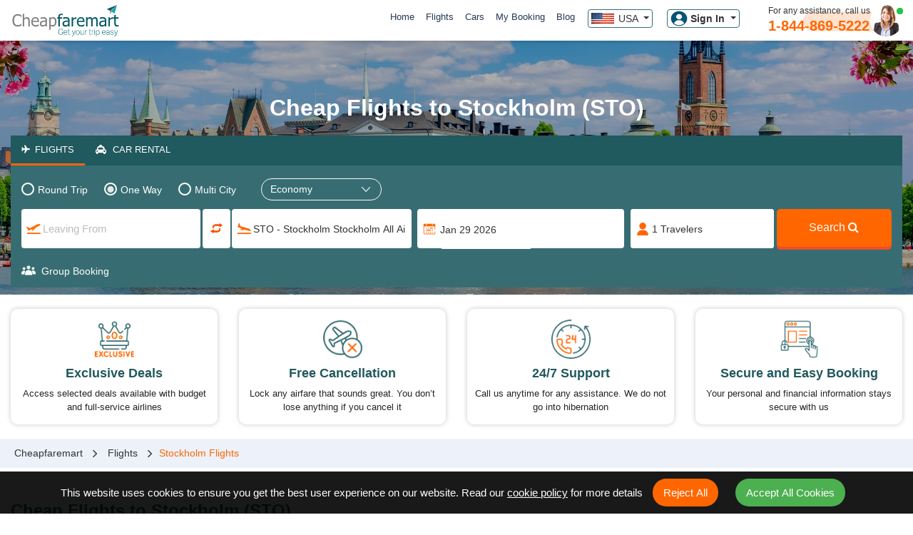

--- FILE ---
content_type: text/html; charset=utf-8
request_url: https://www.cheapfaremart.com/flights/stockholm-sto-flight-deals
body_size: 75556
content:



<!DOCTYPE html>
<html xmlns="http://www.w3.org/1999/xhtml" lang="en-US" xml:lang="en-US">
<head>
    <title>Cheap Flights to Stockholm (STO) | Stockholm Flight Deals</title>
    <meta charset="utf-8">
    <meta name="viewport" content="width=device-width, initial-scale=1.0, user-scalable=no">
    <link href="/Content/assets/images/favicon.ico" rel="shortcut icon" type="image/x-icon" />
    <link rel="canonical" href="https://www.cheapfaremart.com/flights/stockholm-sto-flight-deals" />
    <meta property="og:type" content="article" />
    <meta property="og:locale" content="en_US" />
    <meta property="og:description" content="Find cheap flights to Stockholm and save on your next trip! Explore unbeatable Stockholm flight deals and book your flights to Stockholm today for the best rates." />
    <meta property="og:site_name" content="cheapfaremart" />
    <meta property="og:title" content="Cheap Flights to Stockholm (STO)" />
    <meta property="og:url" content="https://www.cheapfaremart.com/flights/stockholm-sto-flight-deals" />
    <meta name="description" content="Find cheap flights to Stockholm and save on your next trip! Explore unbeatable Stockholm flight deals and book your flights to Stockholm today for the best rates.">
    <meta name="keywords" content="">
    <meta property="article:published_time" content="21/03/2023 08:34:46" />
    <meta property="article:modified_time" content="31/07/2025 08:38:09" />
    <meta property="og:image" content="https://www.cheapfaremart.com/Ml_Website/ImageUrl/STOCheapfaremart.jpg" />

    <meta http-equiv="Cache-Control" content="max-age=2592000, public" />
    <meta name="format-detection" content="telephone=no">
    <meta name="mobile-web-app-capable" content="yes">

    <link href="/Content/assets/css/result.css?v=1.1.0.4" rel="stylesheet" />
    <link href="/Content/assets/css/bootstrap.min.css" rel="stylesheet" />
    <link href="/Content/assets/css/my-style.css?v=1.1.0.16" rel="stylesheet" />
    <link href="/Content/assets/css/animate.css" rel="stylesheet" />
    <link href="/Content/assets/css/style.css?v=1.1.0.4" rel="stylesheet" />
    <link href="/Content/assets/css/jquery-ui.css" rel="stylesheet" />
    <link href="/Content/assets/css/weatherforecast.css" rel="stylesheet" />
    <script src="/Content/assets/js/jquery-3.2.1.slim.min.js"></script>
    <script src="https://code.jquery.com/jquery-1.12.4.js"></script>
    <script src="https://cdn.jsdelivr.net/npm/chart.js"></script>
    <link rel="preload" href="https://fonts.googleapis.com/css2?family=Poppins:wght@300;400;500;600;700;800;900&amp;display=swap" as="style" onload="this.rel='stylesheet'">
    <link rel="stylesheet" href="https://cdnjs.cloudflare.com/ajax/libs/font-awesome/4.7.0/css/font-awesome.min.css">

 <link href="/Content/assets/css/toastr.min.css" rel="stylesheet" />
    <script src="/Content/assets/js/jquery-ui.js"></script>
    <script src="/Content/assets/js/toastr.min.js"></script>
    <script src="/Content/assets/js/bootstrap.bundle.min.js" defer></script>
	
<script src="https://accounts.google.com/gsi/client" defer></script>
<script async src="https://www.googletagmanager.com/gtag/js?id=AW-16512791895"></script>
<meta name="ROBOTS" content="Index, Follow">


<!---------------For live environment code start-------------------------->
<link rel="alternate" href="https://www.cheapfaremart.com/" hreflang="en-us" />
<!-- Google Tag Manager -->
<script>
    (function (w, d, s, l, i) {
        w[l] = w[l] || []; w[l].push({
            'gtm.start':
                new Date().getTime(), event: 'gtm.js'
        }); var f = d.getElementsByTagName(s)[0],
            j = d.createElement(s), dl = l != 'dataLayer' ? '&l=' + l : ''; j.async = true; j.src =
                'https://www.googletagmanager.com/gtm.js?id=' + i + dl; f.parentNode.insertBefore(j, f);
    })(window, document, 'script', 'dataLayer', 'GTM-W9NZRS9');</script>
<!-- End Google Tag Manager -->
<!-- Clarity tracking code for https://www.cheapfaremart.com/ -->
<script>
    (function (c, l, a, r, i, t, y) {
        c[a] = c[a] || function () { (c[a].q = c[a].q || []).push(arguments) }; t = l.createElement(r); t.async = 1; t.src = "https://www.clarity.ms/tag/" + i + "?ref=bwt"; y = l.getElementsByTagName(r)[0]; y.parentNode.insertBefore(t, y);
    })(window, document, "clarity", "script", "trf6ikjbs8");
</script>
<script type="text/javascript">
         $(document).bind("contextmenu", function (e) {
             e.preventDefault();
         });
         document.onkeydown = function (e) {
             if (e.keyCode == 123) {
                 return false;
             }
             if (e.ctrlKey && e.shiftKey && e.keyCode == 'I'.charCodeAt(0)) {
                 return false;
             }
             if (e.ctrlKey && e.shiftKey && e.keyCode == 'J'.charCodeAt(0)) {
                 return false;
             }
             if (e.ctrlKey && e.keyCode == 'J'.charCodeAt(0)) {
                 return false;
             }
             if (e.ctrlKey && e.keyCode == 'U'.charCodeAt(0)) {
                 return false;
             }
         }
    </script>

<!---------------For live environment code start-------------------------->


    <style>
        .interlink-items {
            list-style-type: none;
            padding: 0;
            margin: 0;
            display: flex;
            flex-wrap: wrap;
        }

        .interlink_list {
            margin-right: 20px;
            width: 23% !important;
        }

            .interlink_list a {
                text-decoration: none;
                color: #000;
            }

        .sitemaps_lists h4 {
            background: #20595e !important;
            padding: 10px !important;
            color: #fff !important;
            border-radius: 0;
            margin: 0 0 1px 0 !important;
        }

        .sitemaps_lists ul {
            padding: 0 12px !important;
            margin: 0;
        }

        .sitemaps_lists {
            padding: 0 !important;
            padding-bottom: 10px !important;
            border: solid 1px;
            border-radius: 0;
            margin-top: 20px !important;
        }

            .sitemaps_lists h4:before {
                position: absolute;
                content: '';
                left: 0;
                bottom: 0px;
                width: 0;
                height: 0;
                background: #fff;
            }

        .search_cheap_flights {
            background: #f60;
            border: none;
            box-shadow: 0 4px #f04c2a, -5px 7px transparent;
            font-weight: 500;
            color: #fff;
            height: 40px;
            border-radius: 5px;
            font-size: 16px;
            margin: 15px auto;
        }

        .loader-container {
            position: fixed;
            top: 0;
            left: 0;
            width: 100%;
            height: 100%;
            background-color: rgba(255, 255, 255, 0.7);
            display: flex;
            justify-content: center;
            align-items: center;
            z-index: 9999;
        }

        .loader1 {
            border: 5px solid #f3f3f3;
            border-top: 5px solid #076e6c;
            border-radius: 50%;
            width: 100px;
            height: 100px;
            animation: spin 1s linear infinite;
        }

        @keyframes spin {
            0% {
                transform: rotate(0deg);
            }

            100% {
                transform: rotate(360deg);
            }
        }
    </style>

</head>
<body>
    <!-- Google Tag Manager (noscript) -->
<noscript>
    <iframe src="https://www.googletagmanager.com/ns.html?id=GTM-W9NZRS9"
            height="0" width="0" style="display:none;visibility:hidden"></iframe>
</noscript>

    <!-- End Google Tag Manager (noscript) -->
    <!--Popup Banner show after 20 sec when page load -->
<style>
    #exclusiveDealModal .close-btn-pp {
        position: absolute;
        top: 10px;
        right: 10px;
        border: none;
        font-weight: bold;
        padding: 0px 10px;
        border-radius: 50%;
        cursor: pointer;
        z-index: 10;
        width: 30px;
        height: 30px;
    }

    #exclusiveDealModal .banner-container {
        width: 550px;
        height: 550px;
        border: 1px solid #e0e0e0;
        border-radius: 6px;
        background: #fff;
        overflow: hidden;
        margin: auto;
    }

    #exclusiveDealModal .row {
        display: flex;
        height: 100%;
    }

    /* LEFT IMAGE */
    #exclusiveDealModal .girl-section {
        position: relative;
        width: 50%;
        background: #eef1f4;
        text-align: center;
    }

    #exclusiveDealModal .girl-img {
        width: 275px;
        height: auto;
        object-fit: cover;
    }



    #exclusiveDealModal .main-logo {
        width: 170px;
        margin: 20px 0px 25px 0px;
    }

    /* RIGHT CONTENT */
    #exclusiveDealModal .content-section {
        width: 50%;
        background: #f8f9fa;
        padding: 15px;
        display: flex;
        flex-direction: column;
        justify-content: space-between;
    }

    #exclusiveDealModal .deal-heading {
        font-size: 22px;
        font-weight: 900;
        line-height: 1.1;
        margin-bottom: 14px;
        color: #000;
    }

    #exclusiveDealModal .check-item {
        display: flex;
        align-items: center;
        font-size: 15px;
        font-weight: 600;
        margin-bottom: 10px;
        color: #333;
    }

    #exclusiveDealModal .check-box {
        width: 20px;
        height: 20px;
        background: #00bac4;
        color: #fff;
        border-radius: 50%;
        display: flex;
        align-items: center;
        justify-content: center;
        font-size: 12px;
        margin-right: 10px;
    }

    #exclusiveDealModal .info-card {
        border: 1px solid #d1d1d1;
        border-radius: 10px;
        background: #fff;
        padding: 12px 15px;
        margin-top: 12px;
        margin-right: 15px;
    }

    #exclusiveDealModal.chatlogo {
        width: 50px;
    }

    #exclusiveDealModal .count {
        font-size: 22px;
        font-weight: 800;
        line-height: 1;
    }

    #exclusiveDealModal .sub-text {
        font-size: 18px;
        font-weight: 600;
        color: #060606;
    }


    #exclusiveDealModal .promo-pill {
        display: flex;
        width: fit-content;
        margin: 0 auto 14px auto;
        align-items: center;
        justify-content: center;
        border: 2px dashed #6c757d;
        border-radius: 30px;
        cursor: pointer;
    }



    #exclusiveDealModal .pill-label {
        background: #6c757d;
        color: #fff;
        padding: 11px 16px;
        font-size: 14px;
        border-radius: 20px 0px 0 20px;
    }

    #exclusiveDealModal .pill-code {
        padding: 6px 18px;
        font-size: 18px;
        font-weight: 800;
        color: #ff6d00;
    }

    #exclusiveDealModal .btn-call-now {
        width: 100%;
        background: #ff6d00;
        color: #fff;
        border-radius: 30px;
        font-weight: 800;
        padding: 8px;
        font-size: 16px;
        border: none;
        cursor: pointer;
        margin-left: -6px;
    }

    #exclusiveDealModal .tnc {
        font-size: 10px;
        color: #777;
        text-align: right;
        padding-top: 6px;
        padding-right: 16px;
    }

    #exclusiveDealModal .rightlogo {
        display: none;
        width: 150px;
    }

    #exclusiveDealModal #banner-trustpilot {
        padding-top: 23px;
    }

        #exclusiveDealModal #banner-trustpilot iframe {
            pointer-events: none;
            cursor: default;
        }
    /*Tooltip custom color to show css start*/
     .custom-tooltip-css .tooltip-inner {
        background-color: #28a745 !important; /* Green */
        color: #fff !important; /* White text */
        font-weight: 600;
    }

    .custom-tooltip-css .tooltip-arrow::before {
        border-top-color: #28a745 !important; /* Arrow color */
    }

    /*Tooltip custom color to show css end*/

    #exclusiveDealModal .modal-dialog {
        width: 550px;
        max-width: 550px !important;
    }

    @media (max-width: 600px) {
        #exclusiveDealModal .deal-heading{
            margin-top:14px;
        }
        #exclusiveDealModal .info-card {
            border: none;
            border-radius: 10px;
            background: none;
            padding: unset;
            margin-top: 25px;
            margin-right: 15px;
        }
        #exclusiveDealModal .modal-dialog {
            width: auto !important;
        }
        #exclusiveDealModal .banner-container {
            width: 100%;
            height: auto;
        }

        #exclusiveDealModal .row {
            flex-direction: column;
        }
        #exclusiveDealModal #inMobileNo {
            display: none;
        }

        #exclusiveDealModal .girl-section {
            display: none;
            /* LEFT HIDE */
        }

        #exclusiveDealModal .content-section {
            width: 100%;
        }

        #exclusiveDealModal .newpadd1 {
            padding: 10px;
        }

        #exclusiveDealModal .newpadd2 {
            padding: 10px;
        }

        #exclusiveDealModal .rightlogo {
            display: block;
            width: 150px;
        }
    }
</style>

<div class="modal fade" id="exclusiveDealModal" tabindex="-1" aria-labelledby="exclusiveDealModalLabel" aria-modal="true" data-bs-backdrop="static" data-bs-keyboard="false">
    <div class="modal-dialog modal-dialog-centered">
        <div class="modal-content border-0 rounded-4 overflow-hidden">

            <button type="button" class="close-btn-pp" data-bs-dismiss="modal" title="close popup">X</button>

            <div class="banner-container">
                <div class="row">

                    <!-- LEFT -->
                    <div class="girl-section">
                        <img src="/Content/assets/images/cfmlogo.png" alt="Cheapfaremart Logo" class="main-logo" />
                        <img src="/Content/assets/images/AllPagesPopup.png" alt="AllPagesPopup" class="girl-img" />

                    </div>

                    <!-- RIGHT -->
                    <div class="content-section">

                        <div class="newpadd1">
                            <img src="/Content/assets/images/cfmlogo.png" alt="Cheapfaremart Logo" class="rightlogo" />
                            <div class="deal-heading">EXCLUSIVE PHONE <br id="inMobileNo"/>ONLY DEALS!</div>

                            <div class="check-item">
                                <span class="check-box">✓</span> Free Baggage Protection
                            </div>

                            <div class="check-item">
                                <span class="check-box">✓</span> 24 Hour free cancellation
                            </div>

                            <div class="info-card">
                                <div style="display:flex; align-items:center; gap:10px;">
                                    <img class="chatlogo" src="/Content/asset/images/happycustomer.svg"
                                         alt="Happy customers icon">
                                    <div>
                                        <div class="count">100,000+</div>
                                        <div class="sub-text">happy customers</div>
                                    </div>
                                </div>
                            </div>

                            <div class="" id="banner-trustpilot">
                                <!-- TrustBox widget - Mini -->
                                <div class="trustpilot-widget" data-locale="en-US" data-template-id="539ad0ffdec7e10e686debd7" data-businessunit-id="58950dd30000ff00059c0a35" data-style-height="100px" data-style-width="100%" data-token="8dd28e1a-edc5-44ab-bd82-5707cbaa9ea1" data-stars="5" data-review-languages="en" data-font-family="Barlow">
                                    <a href="https://www.trustpilot.com/review/cheapfaremart.com" target="_blank" rel="noopener">Trustpilot</a>
                                </div>
                                <!-- End TrustBox widget -->
                            </div>
                        </div>

                        <div class="text-center newpadd2">
                            <div class="promo-pill" id="textCouponCode" data-bs-toggle="tooltip" data-bs-placement="top">
                                <div class="pill-label">Use Code</div>
                                <div class="pill-code">Save15*</div>
                            </div>
                            <a href="tel:1-844-869-5222" style="text-decoration:none;">
                                <div class="btn-call-now">CALL NOW & SAVE MORE!</div>
                            </a>
                            <div class="tnc">
                                <a href="/terms-conditions" target="_blank" style="text-decoration:none;color:black;">*T&C Apply</a>
                            </div>
                            </div>

                        </div>

                </div>
            </div>

        </div>
    </div>
</div>


<script>
    var allPageBannerTimer = null;
    //When Passenger Page popup banner close button click then this will call and close the popup banner
    $(document).on('click', '.close-btn-pp', function () {
        set24Hours("bannerpupup", 1);
        clearTimeout(allPageBannerTimer);  // STOP TIMER
        allPageBannerTimer = null;         // reset reference
        //let myModal = new bootstrap.Modal(document.getElementById('exclusiveDealModal'));
        //myModal.hide();
        $('button[name="submitForm"]').focus();
    });

    window.onload = function () {
        showAllPageBannerExistDate();
    }

    function showAllPageBannerExistDate() {
        // EXPIRY DATE (DD-MM-YYYY)
       // var expiryDate = new Date(2026, 1, 31); // Month is 0-based → Dec = 11
       // var today = new Date();

        // Compare only date (ignore time)
        //expiryDate.setHours(0, 0, 0, 0);
       // today.setHours(0, 0, 0, 0);

        // Show popup only if current date <= 31-12-2025
        //if (today <= expiryDate) {
            // Clear any existing timer before creating new one
            if (allPageBannerTimer) {
                clearTimeout(allPageBannerTimer);
            }
        
            var popupstatus = get24Hours("bannerpupup");
            if (popupstatus == null) {
                allPageBannerTimer = setTimeout(function () {
                    let myModal = new bootstrap.Modal(document.getElementById('exclusiveDealModal'));
                    myModal.show();
                }, 30000); // 10000ms = 10 seconds
            }
        //}
    }

    function set24Hours(key, value) {
        const now = Date.now();
        const item = {
            value: value,
            expiry: now + 24 * 60 * 60 * 1000 // 24 hours in ms
        };
        localStorage.setItem(key, JSON.stringify(item));
    }

    function get24Hours(key) {
        const itemStr = localStorage.getItem(key);
        if (!itemStr) return null;

        const item = JSON.parse(itemStr);
        const now = Date.now();

        if (now > item.expiry) {
            localStorage.removeItem(key);
            return null; // expired
        }

        return item.value;
    }

    document.addEventListener("DOMContentLoaded", function () {
        let btn = document.getElementById("textCouponCode");
        let tooltip = new bootstrap.Tooltip(btn, {
            customClass: 'custom-tooltip-css'
        });

        document.querySelector('#textCouponCode').onclick = () => {
            navigator.clipboard.writeText('Save15');
            btn.setAttribute("data-bs-original-title", "Promo Code Copied");
            tooltip.show();

            setTimeout(() => {
                tooltip.hide();
            }, 1500);
        };
    });
</script>



                <script type="application/ld+json">
             {
                "@context": "https://schema.org",
                "@type": "Offer",
                "url": "https://www.cheapfaremart.com/flights/stockholm-sto-flight-deals",
                "seller": {
                  "@type": "TravelAgency",
                  "name": "Cheapfaremart"
                },
                "itemOffered": {
                  "@type": "Flight",
                  "arrivalAirport": {
                    "@type": "Airport",
                    "iataCode": "STO",
                    "name": "Stockholm All Airports"
                  }
                }
             }
                </script>


    <div class="loader-container" style="display:none">
        <div class="loader1"></div>
    </div>

    <div class="searchpop1" style="display: none;">
        <div class="build_loader">
            <div class="container">
                <div class="main_popup">
                    <div class="pkfty"><h3>Discounted flights on your way!</h3></div>
                    <div id="dvWait">
                    </div>
                </div>
            </div>
        </div>
    </div>
    


<link href="/Content/assets/css/header.css?v=2.1.1" rel="stylesheet" />

<!-- HEADER CODE START -->
<!--<div class="merry_crimast">
    <div class="container-fluid">
        <div class="row">
            <div class="col-md-12">
                <div class="merry_off">
                    <h6> <strong> Escape the ordinary this New Year! </strong> Save up to <span> $50.00 off* </span> our fees on Flight booking. </h6>
                </div>
            </div>
        </div>
    </div>
</div>-->
<!--Mobile Cookies acceptance policy-->


<nav class="navbar navbar-expand-lg navbar-light" id="navbar_mob">
    <div class="container-fluid">
        <a class="navbar-brand" href="/"> <img src="/Content/assets/images/cfmlogo.png" alt="cheapfaremart" loading="lazy"> </a>
        <button class="navbar-toggler" type="button" data-bs-toggle="collapse" data-bs-target="#navbarSupportedContent" aria-controls="navbarSupportedContent" aria-expanded="false" aria-label="Toggle navigation" id="mobile_nav">
            <span class="navbar-toggler-icon"></span>
            <span class="notify-bubble"></span>
        </button>
        <button class="navbar-toggler" type="button" data-bs-toggle="collapse" data-bs-target="#navbarSupportedContent" aria-controls="navbarSupportedContent" aria-expanded="false" aria-label="Toggle navigation" id="sidebarToggle" style="display:none; position: relative;">
            <span class="navbar-toggler-icon"></span>
            <!-- 🔵 Bubble added here -->
            <span class="notify-bubble"></span>
        </button>

        <div class="callnow_mm">
            <a href="tel:1-844-869-5222">
                <div class="hdrtxt">
                    <img src="/Content/assets/images/call.png" alt="call Now" width="30" height="30" loading="lazy" style="border-radius:50%; " />
                    <div style="padding:0;margin:0;">
                        <p class="callnow_mm_Title callnow_mm_p"><b>Call for Phone Deals</b></p>
                        <p class="callnow_mm_contact callnow_mm_p"><b>+1-844-869-5222</b></p>
                    </div>
                </div>
            </a>
            <div class="call-icon-container">
                <img src="/Content/assets/images/callnow.svg" alt="call Now" loading="lazy" />
            </div>
        </div>

        <div class="collapse navbar-collapse desktop_menu" id="navbarSupportedContent">
            <ul class="navbar-nav mr-auto">
            </ul>
            <ul class="navbar-nav ">
                <li class="nav-item active">
                    <a class="nav-link" href="/"> Home </a>
                </li>
                <li class="nav-item">
                    <a class="nav-link nav_bar_a" href="/flights">  Flights </a>
                </li>
                <li class="nav-item">
                    <a class="nav-link nav_bar_a" href="/cars">  Cars </a>
                </li>
                <li class="nav-item">
                    <a class="nav-link nav_bar_a" href="/my-booking"> My Booking </a>
                </li>
                <li class="nav-item">
                    <a class="nav-link nav_bar_a" href="/blog"> Blog </a>
                </li>              

                <li class="nav-item dropdown show">
                    <a class="select_country_nm dropdown-toggle " href="#" role="button" data-bs-toggle="dropdown" aria-expanded="true">
                        <img src="/content/assets/images/usa.png" alt="USA" loading="eager" style="width: 32px; margin: -3px 2px 0 0;"> USA
                    </a>
                    <div class="dropdown-menu cuntry_ua">
                        <a class="dropdown-item" href="https://www.cheapfaremart.com"><img src="/content/assets/images/usa.png" alt="USA" loading="eager" style="width: 32px; margin: -2px 2px 0 0;"> USA </a>
                        
                        <a class="dropdown-item" href="https://www.cheapfaremart.ae"><img src="/content/assets/images/uae.png" alt="AED" loading="eager" style="width: 32px; margin: -2px 2px 0 0;"> UAE </a>
                    </div>
                </li>

                <li class="nav-item dropdown show" style="border-bottom:0!important;">
                    <!--========= Sign In button (shown by default) =========-->
                    <a class="dropdown-toggle login-signup-button" href="javascript:void(0)" role="button" id="loginBtn" aria-expanded="false">
                        <img src="/content/assets/images/user-profile-login.png" alt="User" width="24" height="24" loading="lazy">
                        <span><strong>Sign In</strong></span>
                    </a>

                    <!--==========  After Login Users profile navbar  show ==========-->
                    <span class="login-signup-button d-none" id="spn_username" title="">
                        <img src="/content/assets/images/user-profile-login.png" alt="User" width="24" height="24" loading="lazy" class="rounded-circle">
                        <span id="usernameText"></span>
                    </span>

                    <div id="userCard" class="user-card d-none">
                        <div class="card">
                            <div class="card-body">
                                <h6 class="card-title mb-2">💎 Welcome <span id="guestUserName"></span></h6>
                                <p class="card-subtitle mb-3 text-muted text-center" id="userEmailText"></p>
                                <a href="/profile" class="dropdown-item drpdown"><i class="fa fa-id-card dropdown-item-icons ropdown-item-ic"></i>My Profile </a>
                                <a href="/profile/my-Trips" class="dropdown-item drpdown"><i class="fa fa-suitcase dropdown-item-icons ropdown-item-ic"></i>My Trips</a>
                                <a href="/profile/settings" class="dropdown-item drpdown"><i class="fa fa-gear dropdown-item-icons ropdown-item-ic"></i>Settings</a>
                                <a href="/profile/co-travellers" class="dropdown-item drpdown"><i class="fa fa-users dropdown-item-icons ropdown-item-ic"></i>Co-Travellers</a>

                                <hr class="my-2">
                                <span onclick="UserLogOut()" class="dropdown-item text-danger"> <i class="fa fa-sign-out dropdown-item-icons"></i>Logout</span>
                            </div>
                        </div>
                    </div>
                </li>
            </ul>

            <div class="toll-free-cont">
                <div class="section-call text-end">
                    <p>For any assistance, call us</p>
                    <a href="tel:1-844-869-5222">1-844-869-5222</a>
                </div>
                <div class="section-call-icon">
                    <img src="/content/assets/images/call.png" alt="1-844-869-5222" width="20" height="20" loading="lazy">
                </div>
            </div>
        </div>
    </div>
</nav>

<!--===================== Mobile menu without loggedIn users code start ======================-->
<div class="mobile_menufd" id="mobile_menufd_withoutlogin">
    <div class="mobi_logo">
        <a href="/"> <img src="/Content/assets/images/cfmlogo.png" alt="Cheapfaremart" loading="lazy"></a>
    </div>
    <span id="mobinav_close"> X  </span>
    <div class="exploreLink">
        <ul>
            <li> <a href="/"> <i class="fa fa-home"></i> Home </a> </li>
            <li> <a href="/flights"> <i class="fa fa-plane"></i> Flights </a> </li>
            <li> <a href="/cars"> <i class="fa fa-car"></i> Cars </a> </li>
            <li> <a href="/my-booking"> <i class="fa fa-ticket"></i> My Booking </a> </li>
            <li> <a href="/blog"> <i class="fa fa-clock-o"></i> Blog </a> </li>
            <li> <span id="loginBtn_Mob"><i class="fa fa-sign-in"></i> <span><strong>Sign In</strong></span></span> </li>
        </ul>
    </div>
    <div class="tollfree">
        <p>Better choices. More savings. </p>
        <a href="tel:1-844-869-5222"> <img src="/Content/assets/images/call.png" alt="call" loading="lazy"> 1-844-869-5222 </a>
    </div>
    <div class="copy_mobile"> <p> Copyright © 2026 Cheapfaremart LLC. All Rights Reserved. </p> </div>
</div>

<!--====================== Mobile menu  loggedIn users code start ============================-->
<div class="mobile_menufd mobile_menufd_loggedIn" style="display: none;" id="mobile_menufd_withloggedIn">
    <div class="exploreLink exploreLink_loggedIn">
        <div class="user-info-card_loggedIn">
            <div class="profile-icon">
                <img src="/Content/assets/images/user_profile_img_yellow.png" alt="User Image" loading="lazy" class="rounded-circle" onerror="this.onerror = null; this.src='/Content/assets/images/user_profile_img_yellow.png';" width="75">
            </div>
            <h5 class="mb-1 mt-2" id="hd_usersDetails_loggedIn" data-userid="" data-user_emailid=""></h5>
            <p class="mb-0"><small id="useremail_loggedIn"></small></p>
            <br>
            <span class="member-badge_loggedIn">Bronze Member</span>
        </div>
        <div id="mobinav_close_loggedIn"> <span class="text-white">X</span>  </div>

        <ul class="loggedIn_navbar_mob px-2 py-3">
            <li> <a href="/"> <i class="fa fa-home"></i> Home </a> </li>
            <li> <a href="/flights"> <i class="fa fa-plane"></i> Flights </a> </li>
            <li> <a href="/cars"> <i class="fa fa-car"></i> Cars </a> </li>
            <li> <a href="/my-booking"> <i class="fa fa-ticket"></i> My Booking </a> </li>
            <li> <a href="/blog"> <i class="fa fa-clock-o"></i> Blog </a> </li>
            <li> <span class="dropdown-toggle d-none" id="loginBtn_Mob"><i class="fa fa-sign-in"></i> <span><strong>Sign In</strong></span></span> </li>
            <!-- My Account (Dropdown Parent) -->
            <li><span class="nav-link-profile nav-link-sidebar dropdown-toggle" id="myAccountToggle_loggedIn" data-section="account"><i class="fa fa-id-card mr-2"></i> My Account</span></li>
            <!-- My Account Submenu -->
            <li>
                <ul class="submenu_homeMob pl-2" style="display:none;">
                    <li><a class="nav-link-profile-loggedIn nav-link-sidebar" href="/profile"><i class="fa fa-angle-right mr-1" style="border:0;font-weight:800;"></i><i class="fa fa-user mr-2"></i> My Profile </a></li>
                    <li><a class="nav-link-profile-loggedIn nav-link-sidebar" href="/profile/my-trips"><i class="fa fa-angle-right mr-1" style="border:0;font-weight:800;"></i><i class="fa fa-suitcase mr-2"></i> My Trips</a></li>
                    <li><a class="nav-link-profile-loggedIn nav-link-sidebar" href="/profile/settings"><i class="fa fa-angle-right mr-1" style="border:0;font-weight:800;"></i><i class="fa fa-cog mr-2"></i> Settings</a></li>
                    <li><a class="nav-link-profile-loggedIn nav-link-sidebar" href="/profile/co-travellers"><i class="fa fa-angle-right mr-1" style="border:0;font-weight:800;"></i><i class="fa fa-users mr-2"></i> Co-Travellers</a></li>
                </ul>
            </li>
            <li> <span class="text-danger" onclick="UserLogOut()"><i class="fa fa-sign-out dropdown-item-icons text-danger border-danger"></i> Logout</span> </li>
        </ul>
    </div>
    <div class="tollfree">
        <p>Better choices. More savings. </p>
        <a href="tel:1-844-869-5222"> <img src="/Content/assets/images/call.png" alt="call" loading="lazy"> 1-844-869-5222 </a>
    </div>
    <div class="copy_mobile"> <p> Copyright © 2026 Cheapfaremart LLC. All Rights Reserved. </p> </div>
</div>
<!-- Mobile menu code end-->
<style>
    .otp-Field .otp-input {
        width: 40px;
        height: 45px;
        font-size: 20px;
        outline: 1px solid #cdcdcd;
    }
</style>

<!-- Modal Login and signup  Forms  -->

<div class="modal fade " id="loginModal" tabindex="-1" aria-labelledby="loginModalLabel" aria-hidden="true">
    <div class="modal-dialog modal-wider-auth">
        <div class="modal-content model-content-auth">
            <div class="modal-body modal-body-auth">
                <div class="login-form" data-auth-action="login">
                    <h5> <span id="auth-title">Sign in</span> or Join  <span class="spn_auth_company">Cheapfaremart</span></h5>
                    <div class="d-flex mb-1">
                        <button class="btn border w-50 me-3 d-flex align-items-center justify-content-center social-btn-auth btn-facebook" onclick="FacebookAunthetication()" style="display:none!important;">
                            <img src="/Content/assets/images/fb-auth.jpg" width="25" class="mx-3" />
                            <span class="spn-fb">Facebook</span>
                        </button>
                        <button class="btn border w-100 d-flex align-items-center justify-content-center social-btn-auth btn-google" onclick="GoogleAunthetication()">
                            <img src="/Content/assets/images/google-auth.png" width="25" class="mx-2" />
                            <span class="spn-google">Google</span>
                        </button>

                    </div>
                    <div class="divider-auth">Or</div>
                    <!-- Common field -->
                    <div class="m-0 p-0 email-Field">
                        <input type="email" class="mb-3 custom-input-auth" id="user_email" placeholder="Email Address" autocomplete="off" maxlength="70">
                    </div>

                    <button class="btn btn-custom-auth w-100" type="button" id="btn_save_auth" onclick="LoginSignupAunthetication(this)" data-auth-action="login">Sign In</button>
                    <p class="text-muted small mt-3">
                        By signing up, you agree to our <a href="/terms-conditions">Terms</a> and <a href="/privacy-policy">Privacy Policy</a>.
                    </p>

                    <!-- Toggle link -->
                    <div class="toggle-auth-link text-center mt-2" id="toggle-auth"><span class="spn_accountstatus"> Don’t have an account? </span> <span class="highlight-link">Sign Up</span></div>
                </div>


                <div class="otp-form d-none" data-auth-action="OTP_verification">
                    <!-- Success message after registration -->
                    <h5 class="text-center mb-3">
                        <span id="auth-title">Verify OTP</span> to activate your <span class="spn_auth_company">Cheapfaremart</span> account
                    </h5>

                    <div class="m-0 p-0 email-Field d-flex justify-content-center">
                        <input type="email" class="mb-3 custom-input-auth w-75 bg-light" disabled id="user_email_OTP" placeholder="Email Address" autocomplete="off" maxlength="70" style="background:#eeeeee;">
                    </div>
                    <!-- OTP Input Fields -->
                    <div class="d-flex justify-content-center mb-3 otp-Field">
                        <input type="text" inputmode="numeric" maxlength="1" class="form-control text-center mx-1 otp-input" />
                        <input type="text" inputmode="numeric" maxlength="1" class="form-control text-center mx-1 otp-input" />
                        <input type="text" inputmode="numeric" maxlength="1" class="form-control text-center mx-1 otp-input" />
                        <input type="text" inputmode="numeric" maxlength="1" class="form-control text-center mx-1 otp-input" />
                        <input type="text" inputmode="numeric" maxlength="1" class="form-control text-center mx-1 otp-input" />
                        <input type="text" inputmode="numeric" maxlength="1" class="form-control text-center mx-1 otp-input" />
                    </div>

                    <!-- Verify OTP Button -->
                    <button class="btn btn-custom-auth w-75 mb-3 mx-auto" type="button" id="btn_otp_auth" onclick="OPT_Aunthetication()" data-auth-action="OTP_verification">
                        Verify OTP
                    </button>

                    <!-- Resend OTP link -->
                    <p class="text-center small text-muted">
                        Didn’t receive the OTP? <span id="resend-otp" onclick="ResendOTP()" style="color: #007bff;">Resend OTP</span>
                    </p>

                    <!-- Back to login link -->
                    <p class="text-center mt-2">
                        <span onclick="ResetToSignIn()">
                            <span class="spn_accountstatus">Back to</span> <b style="color: #007bff;">Sign in</b>
                        </span>
                    </p>
                </div>

                <div class="promo-section-auth position-relative">
                    <button class="close-btn" onclick="CloseLoginPopup()">✕</button>

                    <div class="promo-text">
                        <h2 id="promo-title">Welcome to Cheapfaremart</h2>
                        <p id="promo-subtitle">Access your bookings, manage trips, and earn rewards with one simple login.</p>
                    </div>

                    <div class="earn-points">
                        <div class="d-flex align-items-center justify-content-between">
                            <button class="btn btn-outline-light prev-btn d-flex justify-content-center align-items-center"><i class="fa fa-angle-left"></i></button>
                            <span id="promo-message" class="text-center flex-grow-1">Sign in or create an account to unlock personalized deals.</span>
                            <button class="btn btn-outline-light next-btn d-flex justify-content-center align-items-center"><i class="fa fa-angle-right"></i></button>
                        </div>
                        <div class="text-center">
                            <a href="/terms-conditions" class="learn-link-auth" id="promo-link">Learn more about Cheapfaremart</a>
                        </div>
                    </div>
                </div>
            </div>
        </div>
    </div>
</div>

<!-- Confirmation Popup -->
<div class="confirm-popup" id="logoutPopup">
    <div class="confirm-popup-content">
        <p>Are you sure you want to logout?</p>
        <div class="confirm-popup-buttons">
            <button class="btn-confirm" id="logoutYes">Yes</button>
            <button class="btn-cancel" id="logoutNo">No</button>
        </div>
    </div>
</div>

<div id="loader_Overlay" class="loader_container_p" style="display:none;">
    <img src="/Content/assets/images/loader_gif_img.webp" alt="Loading...">
</div>

<input type="hidden" value="" id="hdOTP_Type" />

<script>

    //$(document).ready(function () {
    //    $("#loader_Overlay").fadeOut();

    //    // For AutoFilled OTP Boxes On Paste .
    //    const otpInputs = $(".otp-input");
    //    otpInputs.on('input', function () {
    //        if (this.value.length === 1) {
    //            $(this).next(".otp-input").focus();
    //        }
    //    });

    //    otpInputs.on("keydown", function (e) {
    //        if (e.key === "Backspace" && !this.value) {
    //            $(this).prev(".otp-input").focus();
    //        }
    //    });

    //    otpInputs.on("paste", function (e) {
    //        e.preventDefault();
    //        const pasteData = (e.originalEvent || e).clipboardData.getData("text");
    //        const digits = pasteData.replace(/\D/g, "").split("");

    //        otpInputs.each(function (i) {
    //            $(this).val(digits[i] || "");
    //        });
    //    });
    //})



    $(document).ready(function () {
        $("#loader_Overlay").fadeOut();

        const otpInputs = $(".otp-input");
        // 🔹 Allow only digits (0–9)
        otpInputs.on("input", function () {
            this.value = this.value.replace(/[^0-9]/g, ""); // block anything not 0–9
            if (this.value.length === 1) {
                $(this).next(".otp-input").focus();
            }
        });

        // 🔹 Move back on Backspace
        otpInputs.on("keydown", function (e) {
            if (e.key === "Backspace" && !this.value) {
                $(this).prev(".otp-input").focus();
            }
        });

        // 🔹 Smart Paste (auto-fill all boxes)
        otpInputs.on("paste", function (e) {

            const data = (e.originalEvent || e).clipboardData.getData("text");
            const digits = data.replace(/\D/g, "");

            // If user pastes more than one digit → overwrite OTP manually
            if (digits.length > 1) {
                e.preventDefault();  // ✔ OK: Lighthouse does NOT flag this
                otpInputs.each(function (i) {
                    $(this).val(digits[i] || "");
                });

                const moveTo = Math.min(digits.length, otpInputs.length - 1);
                otpInputs.eq(moveTo).focus();
            }
        });
    });

    function FacebookAunthetication() {
        var redirectPage_URL = window.location.href;
        var $fbBtn = $(".btn-facebook");

        $.ajax({
            url: '/Account/loginWithFacebook',
            type: 'POST',
            data: JSON.stringify({ RedirectPageUrl: redirectPage_URL }),
            contentType: "application/json;charset=utf-8",
            dataType: "json",
            beforeSend: function () {
                $fbBtn.prop("disabled", true);
                $("#loader_Overlay").fadeIn();
            },
            success: function (response) {
                if (response.responseCode === 200) {
                    window.location.href = response.authUrl;
                } else {
                    toastr.warning(response.responseMessage);
                }
            },
            error: function (xhr, status, error) {
                toastr.error("Something went wrong while connecting to Facebook. Please try again.");
            },
            complete: function () {
                $fbBtn.prop("disabled", false);
                setTimeout(() => {
                    $("#loader_Overlay").fadeOut();
                }, 3000);
            }
        });
    }

    function GoogleAunthetication() {
        var redirectPage_URL = window.location.href;
        var $btn = $(".btn-google");

        $.ajax({
            url: '/Account/loginWithGoogle',
            type: 'POST',
            data: JSON.stringify({ RedirectPageUrl: redirectPage_URL }),
            contentType: "application/json;charset=utf-8",
            dataType: "json",
            beforeSend: function () {
                $btn.prop("disabled", true);
                $("#loader_Overlay").fadeIn();
            },
            success: function (response) {
                if (response.responseCode === 200) {
                    window.location.href = response.authUrl;
                } else {
                    toastr.warning(response.responseMessage);
                }
            },
            error: function (xhr, status, error) {
                toastr.error("Something went wrong while connecting to Google. Please try again shortly.");
            },
            complete: function () {
                $btn.prop("disabled", false);
                setTimeout(() => {
                    $("#loader_Overlay").fadeOut();
                }, 3000);
            }
        });
    }

</script>

<script>
    const regexuseremail = /^[a-z][a-zA-Z0-9_]*(\.[a-zA-Z][a-zA-Z0-9_]*)?@[a-z][a-zA-Z-0-9]*\.[a-z]+(\.[a-z]+)?$/;
    $(document).ready(function () {       

        var slides = [
            {
                image: "/Content/assets/images/airplane-mid-flight-auth.jpg",
                title: "Welcome to Cheapfaremart",
                subtitle: "Access your bookings, manage trips, and earn rewards with one simple login.",
                message: "Sign in or create an account to unlock personalized deals.",
                linkText: "Learn more about Cheapfaremart"
            },
            {
                image: "/Content/assets/images/airplane-mid-flight2-auth.jpg",
                title: "Seamless Login, Smarter Travel with Cheapfaremart",
                subtitle: "Book smarter, save more, and earn rewards every time you travel with us.",
                message: "Unlock exclusive deals and loyalty benefits.",
                linkText: "Create your account today"
            }
        ];

        var currentIndex = 0;

        function updateSlide(index) {
            var slide = slides[index];

            // Update background image
            $(".promo-section-auth").css("background",
                "linear-gradient(#1b3639, rgb(42 39 37 / 37%)), url('" + slide.image + "') center/cover no-repeat"
            );

            // Update text content
            $("#promo-title").text(slide.title);
            $("#promo-subtitle").text(slide.subtitle);
            $("#promo-message").text(slide.message);
            $("#promo-link").text(slide.linkText);
            if (slide.linkText == "Create your account today") {
                $("#promo-link")
                    .attr('href', 'javascript:void(0)')
                    .css({ 'text-decoration': 'none', 'cursor': 'default' })
                    .off('mouseenter mouseleave') // remove any old hover handlers
                    .hover(
                        function () { $(this).css('text-decoration', 'none'); },
                        function () { $(this).css('text-decoration', 'none'); }
                    );
            } else {
                $("#promo-link")
                    .removeAttr('style') // remove inline styles
                    .attr('href', '/terms-conditions') // restore original link
                    .off('mouseenter mouseleave'); // clear hover just in case
            }
        }
        // Initial load
        updateSlide(currentIndex);

        // Next button
        $(".next-btn").click(function () {
            currentIndex = (currentIndex + 1) % slides.length;
            updateSlide(currentIndex);
        });

        // Prev button
        $(".prev-btn").click(function () {
            currentIndex = (currentIndex - 1 + slides.length) % slides.length;
            updateSlide(currentIndex);
        });


        $(".otp-input").on("input", function () {
            if (this.value.length === this.maxLength) {
                $(this).next(".otp-input").focus();
            }
        });

        $(".otp-input").on("keydown", function (e) {
            if (e.key === "Backspace" && this.value === "") {
                $(this).prev(".otp-input").focus();
            }
        });

        toastr.options = {
            'debug': false,
            'positionClass': 'toast-top-center'
        };
    });

    $(document).on("click", function (e) {
        if ($(e.target).closest("#spn_username").length) {
            $("#userCard").toggleClass("d-none");
        }

        else if (!$(e.target).closest("#userCard").length) {
            $("#userCard").addClass("d-none");
        }
    });

    document.getElementById("toggle-auth").addEventListener("click", function () {

        const btnSave = document.getElementById("btn_save_auth");
        const title = document.getElementById("auth-title");
        const authForm = document.querySelector(".login-form");

        // Check current action
        const isLogin = authForm.getAttribute("data-auth-action") === "login";

        if (isLogin) {
            // Switch to Sign Up
            btnSave.textContent = "Sign Up";
            btnSave.setAttribute("data-auth-action", "signup");
            authForm.setAttribute("data-auth-action", "signup");

            this.innerHTML = '<span class="spn_accountstatus">Already have an account?</span> <span class="highlight-link">Sign In</span>';
            title.textContent = "Sign up";
        } else {
            // Switch to Sign In
            btnSave.textContent = "Sign In";
            btnSave.setAttribute("data-auth-action", "login");
            authForm.setAttribute("data-auth-action", "login");

            this.innerHTML = '<span class="spn_accountstatus">Don’t have an account?</span> <span class="highlight-link">Sign Up</span>';
            title.textContent = "Sign in";
        }
    });

    document.getElementById("loginBtn").addEventListener("click", function () {
        var modal = new bootstrap.Modal(document.getElementById("loginModal"));
        modal.show();
    });

    var loginBtn = document.getElementById("loginBtn_Mob");
    if (loginBtn) {
        loginBtn.addEventListener("click", function () {
            var modal = new bootstrap.Modal(document.getElementById("loginModal"));
            modal.show();
        });
    }

    function OPT_Aunthetication() {
        let user_email = $("#user_email_OTP").val().trim();
        var otp_Type = $("#hdOTP_Type").val();

        var otp = "";
        $(".otp-input").each(function () {
            otp += $(this).val();
        });

        if (otp.length < 6) {
            toastr.error("Please enter the complete OTP.");
            return;
        }

        $.ajax({
            url: '/Account/OTPVerification',
            type: 'POST',
            data: JSON.stringify({ otp: otp, email: user_email.toLowerCase(), OTP_Type: otp_Type }),
            contentType: "application/json;charset=utf-8",
            dataType: "json",
            beforeSend: function () {
                $("#btn_otp_auth").prop("disabled", true);
                $("#loader_Overlay").fadeIn();
            },
            success: function (response) {
                if (response.success && (response.status === 200)) {
                    $("#loginBtn").hide();
                    $("#spn_username").remove();
                    $(".otp-input").val("");
                    window.dataLayer = window.dataLayer || [];
                    dataLayer.push({
                        event: "login", // Event name for login
                        user: {
                            email: response.userEmail,         // User's email
                            user_id: response.userId,         // Unique User ID (from your backend)
                        }
                    });

                    let userName = response.userName;
                    if (userName.length > 9) {
                        userName = userName.substring(0, 9) + "..";
                    }

                    $("#loginBtn").after(
                        `<span class="login-signup-button" id="spn_username" title="${response.userName}">
                      <img src="/content/assets/images/user-profile-login.png" alt="User" width="24" height="24">
                      ${userName}
                  </span>

                   <div id="userCard" class="user-card d-none">
                      <div class="card">
                          <div class="card-body">
                              <h6 class="card-title mb-2">💎 Welcome Back!</h6>
                              <p class="card-subtitle mb-3 text-muted">${response.userName}</p>
                              <a href="/profile" class="dropdown-item drpdown">  <i class="fa fa-id-card dropdown-item-icons ropdown-item-ic"></i> My Profile </a>
                               <a href="/profile/my-bookings" class="dropdown-item drpdown">  <i class="fa fa-plane dropdown-item-icons ropdown-item-ic" style="rotate:318deg;"></i> My Bookings</a>
                               <a href="/profile/settings" class="dropdown-item drpdown"><i class="fa fa-gear dropdown-item-icons ropdown-item-ic"></i> Settings</a>
                               <hr class="my-2"/>
                             <span onclick="UserLogOut()" class="dropdown-item text-danger"><i class="fa fa-sign-out dropdown-item-icons"></i>  Logout</span>
                          </div>
                      </div>
                   </div>`);
                    window.location.reload();
                    ResetToSignIn();
                    CloseLoginPopup();

                } else {
                    toastr.error(response.message);
                }
            },
            error: function (xhr, status, error) {
                toastr.error("Something went wrong while verifying your OTP. Please try again shortly.");
            },
            complete: function () {
                $("#btn_otp_auth").prop("disabled", false).text("Sign In");
                $("#loader_Overlay").fadeOut();

            }
        });
    }

    function LoginSignupAunthetication(element) {

        var auth_type = $(element).attr('data-auth-action');
        let user_email = $("#user_email").val().trim();
        if (auth_type === "login") {
            if (isValidUsersDetails(user_email)) {
                $.ajax({
                    url: '/Account/LoginWithEmail',
                    type: 'POST',
                    data: JSON.stringify({ email: user_email.toLowerCase() }),
                    contentType: "application/json;charset=utf-8",
                    dataType: "json",
                    beforeSend: function () {
                        $("#btn_save_auth").prop("disabled", true);
                        $("#loader_Overlay").fadeIn();
                    },
                    success: function (response) {
                        if (response.success && (response.status === 200)) {
                            toastr.success(response.message);
                            $("#user_email_OTP").val(user_email);
                            $("#hdOTP_Type").val("SignIn");
                            $("#btn_save_auth").prop("disabled", false).text("Sign In");
                            $(".otp-input").val("");
                            ResetToOTP();

                        }
                        else if (response.status == 409) {
                            toastr.error(response.message);
                            $("#btn_save_auth").prop("disabled", false).text("Sign Up");
                            ResetToSignUP();
                        }
                        else {
                            toastr.error(response.message);
                            $("#btn_save_auth").prop("disabled", false).text("Sign In");
                        }
                    },
                    error: function (xhr, status, error) {
                        toastr.error("Something went wrong while signing you in. Please try again shortly.");
                        $("#btn_save_auth").prop("disabled", false).text("Sign In");
                    },
                    complete: function () {
                        $("#loader_Overlay").fadeOut();
                    }
                });
            }
        }
        else if (auth_type === "signup") {

            if (isValidUsersDetails(user_email)) {

                $.ajax({
                    url: '/Account/SignUpWithEmail',
                    type: 'POST',
                    data: JSON.stringify({ email: user_email.toLowerCase() }),
                    contentType: "application/json;charset=utf-8",
                    dataType: "json",
                    beforeSend: function () {
                        $("#btn_save_auth").prop("disabled", true);
                        $("#loader_Overlay").fadeIn();
                    },
                    success: function (response) {
                        if (response.success && (response.status === 200)) {
                            toastr.success(response.message);
                            $("#hdOTP_Type").val("SignUp");
                            $("#btn_save_auth").prop("disabled", false).text("Sign Up");
                            $("#user_email_OTP").val(user_email);
                            $(".otp-input").val("");
                            ResetToOTP();
                        }
                        else if (response.status === 409) {
                            toastr.error(response.message);
                            $("#btn_save_auth").prop("disabled", false).text("Sign In");
                            ResetToSignIn();
                        } else {
                            toastr.error(response.message);
                            $("#btn_save_auth").prop("disabled", false).text("Sign Up");
                        }
                    },
                    error: function (xhr, status, error) {
                        toastr.error("Something went wrong while creating your account. Please try again shortly.");
                    },
                    complete: function () {
                        $("#loader_Overlay").fadeOut();
                        $("#btn_save_auth").prop("disabled", false)
                    }
                });
            }
        }

    }

    function isValidUsersDetails(email) {
        $(".custom-input-auth").removeClass("error_fields");

        if (email === "") {
            toastr.error("Please enter your email.");
            $("#user_email").focus();
            $("#user_email").addClass("error_fields");
            return false;
        }
        const emailLower = email.toLowerCase();
        if (!regexuseremail.test(emailLower)) {
            toastr.error("Please enter a valid email address.");
            $("#user_email").focus();
            $("#user_email").addClass("error_fields");
            return false;
        }
        return true;
    }

    function ResendOTP() {

        let user_email = $("#user_email_OTP").val().trim();
        var otp_Type = $("#hdOTP_Type").val();

        $.ajax({
            url: '/Account/ResendOTP',
            type: 'POST',
            data: JSON.stringify({ email: user_email.toLowerCase(), OTP_Type: otp_Type }),
            contentType: "application/json;charset=utf-8",
            dataType: "json",
            beforeSend: function () {
                $("#btn_otp_auth").prop("disabled", true);
                $("#loader_Overlay").fadeIn();
            },
            success: function (response) {
                debugger;
                if (response.success && (response.status === 200)) {
                    toastr.success(response.message);
                    $("#user_email_OTP").val(user_email);
                    $(".otp-input").val("");
                    /*  ResetToOTP();*/
                }
                else if (response.status == 409) {
                    toastr.error(response.message);
                    ResetToSignUP();
                }
                else {
                    toastr.error(response.message);
                }
            },
            error: function (xhr, status, error) {
                toastr.error("Something went wrong while resending your OTP. Please try again shortly.");
            },
            complete: function () {
                $("#btn_otp_auth").prop("disabled", false).text("Verify OTP");
                $("#loader_Overlay").fadeOut();
            }
        });
    }

    function ResetToOTP() {
        const authForm = document.querySelector(".login-form");
        const otpForm = document.querySelector(".otp-form");
        authForm.classList.add("d-none");
        otpForm.classList.remove("d-none");
        $("#user_email").val("")
        $(".otp-input").val("");
    }

    function ResetToSignIn() {
        const otpForm = document.querySelector(".otp-form");
        const btnSave = document.getElementById("btn_save_auth");
        const title = document.getElementById("auth-title");
        const authForm = document.querySelector(".login-form");
        const toggleAuth = document.querySelector("#toggle-auth");

        authForm.classList.remove("d-none");
        otpForm.classList.add("d-none");

        btnSave.textContent = "Sign In";
        btnSave.setAttribute("data-auth-action", "login");
        authForm.setAttribute("data-auth-action", "login");

        toggleAuth.innerHTML = '<span class="spn_accountstatus">Don’t have an account?</span> <span class="highlight-link">Sign Up</span>';
        title.textContent = "Sign in";
        $("#user_email_OTP").val("");

    }

    function ResetToSignUP() {
        const otpForm = document.querySelector(".otp-form");
        const btnSave = document.getElementById("btn_save_auth");
        const title = document.getElementById("auth-title");
        const authForm = document.querySelector(".login-form");
        const toggleAuth = document.querySelector("#toggle-auth");
        otpForm.classList.add("d-none");
        authForm.classList.remove("d-none");
        btnSave.textContent = "Sign Up";
        btnSave.setAttribute("data-auth-action", "signup");
        authForm.setAttribute("data-auth-action", "signup");
        toggleAuth.innerHTML = '<span class="spn_accountstatus">Already have an account?</span> <span class="highlight-link">Sign In</span>';
        title.textContent = "Sign up";
        $("#user_email_OTP").val("");
    }

    function UserLogOut() {

        const popup = document.getElementById('logoutPopup');
        const yesBtn = document.getElementById('logoutYes');
        const noBtn = document.getElementById('logoutNo');

        // Show popup
        popup.style.display = 'flex';

        // Confirm logout
        yesBtn.onclick = function () {
            popup.style.display = 'none';
            $.ajax({
                url: '/Account/Logout',
                type: 'POST',
                beforeSend: function () {
                    $("#loader_Overlay").fadeIn();
                },
                success: function (response) {
                    if (response.success) {
                        window.location.href = '/';
                    }
                },
                error: function () {
                    toastr.error("Something went wrong while logging you out. Please try again shortly.");
                },
                complete: function () {
                    $("#loader_Overlay").fadeOut();
                }
            });
        };

        // Cancel logout
        noBtn.onclick = function () {
            popup.style.display = 'none';
        };
    }

    function CloseLoginPopup() {
        $('#loginModal').removeClass('show').hide();
        $('.modal-backdrop').remove();
        $('body').removeClass('modal-open').css({
            "overflow": "",
            "padding-right": ""
        });
        $(".otp-input").val("");
    }

</script>



<input name="__RequestVerificationToken" type="hidden" value="pIe70cXtd2SgCn8v8Fx0xvEJSr8rlzh4ToPYnjnAMgZvqGaXsu83y4pQPs-FsKZj1rMqsAzJTNAj8tOdAEJmA6SUucNO-M9tY57X6ZOJsGk1" />   <!-- this generates the hidden field and protect for CSRF(Cross Site Request Forgery) attack-->

<script>
    //Handling Google Tag manager while login with google.
    document.addEventListener("DOMContentLoaded", function () {
        const cookieData = getCookie("GoogleLoginUser");
        if (cookieData) {
            try {
                const user = JSON.parse(cookieData);
                window.dataLayer = window.dataLayer || [];
                dataLayer.push({
                    event: "login",
                    user: {
                        email: user.email || "",         // User's email
                        user_id: user.user_id || "",         // Unique User ID (from your backend)
                    }
                });
                // Delete the cookie so it doesn't fire again
                document.cookie = "GoogleLoginUser=; expires=Thu, 01 Jan 1970 00:00:00 UTC; path=/;";
            }
            catch (err) {
            }
        }
    });
</script>

<script>
    document.addEventListener("DOMContentLoaded", function () {
        const cookieValue = getCookie("UserDetails");
        const loginBtn = document.getElementById("loginBtn");
        const loginBtn_Mob = document.getElementById("loginBtn_Mob");

        const spnUsername = document.getElementById("spn_username");
        const usernameText = document.getElementById("usernameText");
        const userCard = document.getElementById("userCard");
        const userEmailText = document.getElementById("userEmailText");

        if (cookieValue) {
            try {
                const user = JSON.parse(cookieValue);
                const userName = user.FirstName || user.Email || "User";
                const userEmail = user.Email || "";
                const imageUrl = user.ImageUrl || "/content/assets/images/user-profile-login.png";
                const imageUrldisplay = user.ImageUrl || "/Content/assets/images/user_profile_img_yellow.png";
                const userId = user.UserId || "";
                // Hide Sign In button
                loginBtn.classList.add("d-none");
                loginBtn_Mob.classList.add("d-none");

                // Show User profile
                spnUsername.classList.remove("d-none");

                const userImg = spnUsername.querySelector("img");
                userImg.src = imageUrl;

                // Set onerror to fallback default image
                userImg.onerror = function () {
                    this.onerror = null; // prevent infinite loop
                    this.src = "/content/assets/images/user-profile-login.png";
                };

                usernameText.innerText = userName.length > 8 ? userName.substr(0, 8) + ".." : userName;
                userEmailText.innerText = userEmail;

                var guestuser = userName.length > 8 ? userName.substr(0, 8) + ".." : userName;

                const formattedName = guestuser.charAt(0).toUpperCase() + guestuser.slice(1);
                $("#guestUserName").text(formattedName);

                let displayName = "";
                if (user.FirstName && user.FirstName.trim() !== "") {
                    displayName = user.FirstName.trim();
                } else if (user.Email && user.Email.includes("@")) {
                    displayName = user.Email.split("@")[0];
                    displayName = displayName.charAt(0).toUpperCase() + displayName.slice(1);
                } else {
                    displayName = "User";
                }

                $("#hd_usersDetails_loggedIn").attr("data-userid", userId).attr("data-user_emailid", userEmail).text(displayName);
                $("#useremail_loggedIn").text(`${userEmail}`);

                $(".user-info-card_loggedIn .profile-icon img").attr("src", imageUrldisplay);

                if (window.innerWidth <= 992) {
                    try {
                        if (guestuser) {
                            var firstLetter = guestuser.trim().charAt(0).toUpperCase();
                            $("#mobile_nav .notify-bubble").text(firstLetter).css('display', 'flex');
                        } else {
                            $("#mobile_nav .notify-bubble").css('display', 'none');
                        }
                    } catch (err) { }
                }

            } catch (e) {
                console.error("Invalid UserDetails cookie", e);
            }
        }

        $("#mobile_nav").click(function () {
            if (cookieValue) {
                $(".mobile_menufd_loggedIn").show(500);
            } else {
                $('.mobile_menufd_loggedIn').hide();
                $("#mobile_menufd_withoutlogin").show(500);
            }
        });
    });
    // Helper function to read cookie
    function getCookie(name) {
        const match = document.cookie.match(new RegExp('(^| )' + name + '=([^;]+)'));
        return match ? decodeURIComponent(match[2]) : null;
    }
</script>
<script>
    $(document).ready(function () {
        $("#mobinav_close").click(function () {
            $("#mobile_menufd_withoutlogin").hide(500);
        });

        $("#myAccountToggle_loggedIn").on('click', function () {
            const $submenu = $(".submenu_homeMob");
            $submenu.slideToggle(200);
        });

        $("#mobinav_close_loggedIn").click(function () {
            $(".mobile_menufd_loggedIn").hide(500);
        });
        $('.nav-item').removeClass('active_link');
        var currentPath = window.location.pathname;
        $('.nav-item a').each(function () {
            if ($(this).attr('href') === currentPath.toLowerCase()) {
                $('.nav-item').removeClass('active_link');
                $(this).closest('li').addClass('active_link');
            }
        });
    });
</script>

<script>
    // --- Suppress Google One Tap FedCM abort errors ---
    (function () {
        const originalError = console.error;

        console.error = function (...args) {
            const msg = args.join(" ");

            // Hide ONLY FedCM abort errors
            if (
                msg.includes("FedCM") ||
                msg.includes("signal is aborted") ||
                msg.includes("The request has been aborted")
            ) {
                return; // Don't show in console
            }

            // Show other errors normally
            originalError.apply(console, args);
        };
    })();

    function getCookieValue(name) {
        const value = `; ${document.cookie}`;
        const parts = value.split(`; ${name}=`);
        if (parts.length === 2) return parts.pop().split(';').shift();
        return null;
    }

    function handleCredential(response) {
        if (!response || !response.credential) {
            console.log("User dismissed the popup or no token received");
            return;
        }

        //console.log("JWT Token: ", response.credential);

        // Send token to backend
        fetch('/Account/GoogleLoginOneTap', {
            method: 'POST',
            headers: { 'Content-Type': 'application/json' },
            body: JSON.stringify({ token: response.credential })
        })
            .then(res => res.json())
            .then(data => {
                if (data.success) {
                    window.location.reload();
                } else {
                    toastr.warning(data.error);
                    console.log("Backend verification failed");
                }
            });
    }
    $(document).ready(function () {
        const udCookie = getCookieValue("UserDetails");

        if (udCookie) {
            // Cookie found → Do NOT show Google One Tap
            // console.log("Cookie exists. Hiding Google One Tap.");
            $("#getPromoCode").text("NEWYEAR50");
            return;
        }

        google.accounts.id.initialize({
            client_id: "361189225427-5n57ben91rfea5jtb3t1193b8fmqoejh.apps.googleusercontent.com",
            callback: handleCredential
        });

        try {
            google.accounts.id.prompt(notification => {
                // Handles outside-click, close, skip, auto-dismiss
                if (notification.isNotDisplayed()) {
                    console.log("One Tap not displayed.");
                }
                if (notification.isSkippedMoment()) {
                    console.log("User dismissed One Tap (clicked outside).");
                }
            });
        } catch (err) {
            // This prevents “The request has been aborted” from appearing
            console.warn("One Tap aborted safely:", err.message);
        }
    });

</script>

<!-- HEADER CODE END -->

    <div id="dvaltfli-popup" style="width:100%; margin:0;padding:0">

                <div class="daus_destinati daus_destinati_weather" style="background-image: url(https://www.cheapfaremart.com/Ml_Website/ImageUrl/STOCheapfaremart.jpg); height:auto; padding: 75px 0 10px 0; background-size: cover; background-position: center; position: relative;">
                    <canvas class="snow_fall"></canvas>


                    <div class="city_htitle">
                            <h1>Cheap Flights to Stockholm (STO)</h1>
                    </div>

<style>
    .toast-top-center {
        top: 10% !important;
        margin: 0 0 0 -150px !important;
    }

    #toast-container .toast {
        min-width: 350px !important;
    }
</style>
<form action="/home/_searchenginehome" method="post">    <div class="bg_clrddd1">
        <div class="container-fluid">
            <div class="taytb_paneh">

                <ul class="nav nav-pills" id="pills-tab" role="tablist">
                    <li class="nav-item" role="presentation">
                        <button class="nav-link active" id="pills-home-tab" data-bs-toggle="pill" data-bs-target="#pills-home" type="button" role="tab" aria-controls="pills-home" aria-selected="true"> <i class="fa fa-plane"></i> Flights  </button>
                    </li>
                    <li class="nav-item tabCarRental" role="presentation">
                        <button class="nav-link" id="pills-profile-tab" onclick="homeCarRental()" data-bs-toggle="pill" data-bs-target="#pills-profile" type="button" role="tab" aria-controls="pills-profile" aria-selected="false"> <i class="fa fa-cab" style="transform: none;"></i> Car Rental </button>
                    </li>
                </ul>

                <div class="tab-content" id="pills-tabContent">
                    <div class="tab-pane fade show active" id="pills-home" role="tabpanel" aria-labelledby="pills-home-tab">
                        <div class="form_bx">
                            <div class="col-sm-12">
                                <div class="row">
                                    <div class="flight_type">
                                        <div class="form-check-inline">
                                            <label class="radio-inline customradio">
                                                Round Trip
                                                <input type="radio" checked="checked" onClick="show_date(this.value)" value="Return" id="return" name="return">
                                                <span class="checkmark"></span>
                                            </label>

                                            <label class="radio-inline customradio">
                                                One Way
                                                <input type="radio" onClick="show_date(this.value)" value="oneway" name="return" id="oneway">
                                                <span class="checkmark"></span>
                                            </label>

                                            <label class="radio-inline customradio">
                                                Multi City
                                                <input type="radio" onClick="show_date2(this.value)" value="multicity" name="return" id="multicity">
                                                <span class="checkmark"></span>
                                            </label>
                                        </div>
                                    </div>

                                    <div class="bncfr_ccrty">
                                        <div class="select-dropdown">
                                            <select id="CabinClass" name="CabinClass" class="select-dropdown__button">
                                                <option value="Y" class="select-dropdown__list-item">Economy</option>
                                                <option value="W" class="select-dropdown__list-item">Premium Economy</option>
                                                <option value="C" class="select-dropdown__list-item">Business</option>
                                                <option value="F" class="select-dropdown__list-item">First Class</option>
                                            </select>
                                        </div>
                                    </div>
                                </div>
                            </div>
                            <div class="col-md-12">
                                <div class="row">
                                    <div class="sections_right">
                                        <div class="Tripe_colom">
                                            <div class="origin_one">
                                                <div class="form-group dst_date">
                                                    <img src="/Content/assets/images/fly_from.png" alt="Leaving From" height="20" width="20" loading="eager">
                                                    <input type="text" class="form-control ipt1_location" placeholder="Leaving From" name="flying_from" autocomplete="off" id="flying_from" onclick="this.select();" required="required">
                                                </div>
                                                <ul id="flying_from_Airports" class="dropdown_autocomplete" style="display:none;"></ul>
                                            </div>

                                            <div class="middle_swap  d-flex justify-content-center align-items-center">
                                                <img src="/Content/assets/images/se_round_trip_icon.svg" onclick="Swap(1)" alt="Swap" loading="eager">
                                            </div>

                                            <div class="origin_one">
                                                <div class="form-group dst_date">
                                                    <img src="/Content/assets/images/fly_to.png" alt="Going to" height="20" width="20" loading="eager">
                                                    <input type="text" class="form-control ipt1_location" placeholder="Going to" name="flying_to" autocomplete="off" id="flying_to" onclick="this.select();" required="required">
                                                </div>
                                                <ul id="flying_to_Airports" class="dropdown_autocomplete" style="display:none;"></ul>
                                            </div>
                                        </div>

                                        <div class="dates_colom">
                                            <img src="/Content/assets/images/calendar.png" alt="Departure from" height="20" width="20" loading="eager">
                                            <div class="Depart_sdt">
                                                <div class="form-group dst_date">
                                                    <input type="text" class="form-control ipt1_dateselect readtrue" id="from" autocomplete="off" placeholder="Departure" name="from" readonly>
                                                </div>
                                            </div>

                                            <div class="Depart_sdt" id="Retur_ning">
                                                <div Class="retur_arrow"> - </div>
                                                <div class="form-group dst_date">
                                                    <input type="text" class="form-control ipt1_dateselect readtrue" id="to" autocomplete="off" placeholder="Return" name="to" required="required" readonly value="">
                                                </div>
                                            </div>
                                        </div>

                                        <div class="row_mores" id="only_multycity" style="display:none">
                                            <div class="multi_route" id="RoomADD">

                                                <input type="hidden" value="1" id="add_input" name="add_input">
                                                <div class="room_aads dynamic-field" id="dynamic-field-1" style="display:block">
                                                    <div class="Tripe_colom">
                                                        <div class="origin_one">
                                                            <div class="form-group dst_date">
                                                                <img src="/Content/assets/images/fly_from.png" alt="Leaving from" height="20" width="20" loading="lazy">
                                                                <input type="text" class="form-control ipt1_location" autocomplete="off" placeholder="Flight 2 Leaving from" name="flying_from1" id="location_m">
                                                            </div>
                                                            <ul id="location_m_Airports" class="dropdown_autocomplete" style="display:none;"></ul>
                                                        </div>

                                                        <div class="middle_swap  d-flex justify-content-center align-items-center">
                                                            <img src="/Content/assets/images/se_round_trip_icon.svg" onclick="Swap(2)" alt="swap2" loading="lazy">
                                                        </div>

                                                        <div class="origin_one">
                                                            <div class="form-group dst_date">
                                                                <img src="/Content/assets/images/fly_to.png" height="20" width="20" loading="lazy">
                                                                <input type="text" class="form-control ipt1_location" placeholder="Going to" name="flying_to1" autocomplete="off" id="location_mr">
                                                            </div>
                                                            <ul id="location_mr_Airports" class="dropdown_autocomplete" style="display:none;"></ul>
                                                        </div>
                                                    </div>

                                                    <div class="dates_colom">
                                                        <img src="/Content/assets/images/calendar.png" height="20" width="20" loading="lazy">
                                                        <div class="Depart_sdt">
                                                            <div class="form-group dst_date">
                                                                <input type="text" class="form-control ipt1_dateselect readtrue" id="datepicker_m" autocomplete="off" placeholder="Departure" name="departDate1" readonly>
                                                            </div>
                                                        </div>
                                                    </div>
                                                </div>
                                                <span id="sDay" class="sDay" style="display:none"></span>
                                                <span id="sMonth" class="sDay" style="display:none"></span>
                                                <span id="sYear" class="sDay" style="display:none"></span>
                                                <span id="sDate" class="sDay" style="display:none"></span>
                                                <span id="sDay1" class="sDay" style="display:none"></span>
                                                <span id="sMonth1" class="sDay" style="display:none"></span>
                                                <span id="sYear1" class="sDay" style="display:none"></span>
                                                <span id="sDate1" class="sDay" style="display:none"></span>

                                                <div style="display: none;" class="room_aads dynamic-field" id="dynamic-field-2">
                                                    <div class="Tripe_colom">
                                                        <div class="origin_one">
                                                            <div class="form-group dst_date">
                                                                <img src="/Content/assets/images/fly_from.png" alt="Airline flying" height="20" width="20" loading="lazy">
                                                                <input type="text" class="form-control ipt1_location" autocomplete="off" placeholder="Flight 3 Leaving from" name="flying_from2" id="location_m1">
                                                            </div>
                                                            <ul id="location_m1_Airports" class="dropdown_autocomplete" style="display:none;"></ul>
                                                        </div>

                                                        <div class="middle_swap d-flex justify-content-center align-items-center">
                                                            <img src="/Content/assets/images/se_round_trip_icon.svg" onclick="Swap(3)" alt="swap3" loading="lazy">
                                                        </div>

                                                        <div class="origin_one">
                                                            <div class="form-group dst_date">
                                                                <img src="/Content/assets/images/fly_to.png" alt="Airline flying" height="20" width="20" loading="lazy">
                                                                <input type="text" class="form-control ipt1_location" placeholder="Going to" name="flying_to2" autocomplete="off" id="location_mr1">
                                                            </div>
                                                            <ul id="location_mr1_Airports" class="dropdown_autocomplete" style="display:none;"></ul>
                                                        </div>
                                                    </div>

                                                    <div class="dates_colom">
                                                        <img src="/Content/assets/images/calendar.png" alt="Calender" height="20" width="20" loading="lazy">
                                                        <div class="Depart_sdt">
                                                            <div class="form-group dst_date">
                                                                <input type="text" class="form-control ipt1_dateselect readtrue" id="datepicker_m1" autocomplete="off" placeholder="Departure" name="departDate2" readonly>
                                                            </div>
                                                        </div>
                                                    </div>
                                                    <span onclick="display2();" class="add-field" id="remove-button" disabled="disabled" style="display:none;"> <img src="/Content/assets/images/cross-svgrepo-com.svg" alt="cross image not found" loading="lazy"> <span> Remove Flight </span> </span>
                                                </div>
                                            </div>
                                        </div>
                                    </div>

                                    <div Class="right_mores">
                                        <div>
                                            <div class="vellers_tre">
                                                <div class="form-group dst_date">
                                                    <img src="/Content/assets/images/user_pa.png" alt="Passanger" height="20" width="20" loading="lazy">
                                                    <input type="text" class="form-control ipt1_location readtrue lfrt_br" placeholder="1 Travelers" name="" id="btm_clk" readonly>
                                                    <div class="psg_dls" style="display: none;">
                                                        <div class="row lower_bed">
                                                            <div class="col-md-12">
                                                                <h6 class="nbhdf_fl"> Passengers </h6>
                                                            </div>
                                                        </div>

                                                        <div class="row lkrg_kjrt">
                                                            <div class="col-sm-6 col-6 ffrms_ppd">
                                                                <div class="pass_bx">
                                                                    <label class="bhard_hrtd"> Adults <small> 12 years and older </small></label>
                                                                </div>
                                                            </div>
                                                            <div class="col-sm-6 col-6 ffrms_ppd">
                                                                <div class="pass_bx">
                                                                    <div class="input-group number-spinner">
                                                                        <span class="input-group-btn">
                                                                            <button type="button" class="btn mns_btn" data-dir="dwn" onclick="decrease_adult_rt()"><i class="fa fa-minus"></i></button>
                                                                        </span>
                                                                        <input type="text" onkeypress="return (event.charCode !=8 && event.charCode ==0 || ( event.charCode == 46 || (event.charCode >= 48 && event.charCode <= 57)))" id="sub1" class="form-control text-center add_num " name="sub1" value="1" maxlength="1">
                                                                        <span class="input-group-btn">
                                                                            <button type="button" class="btn add_btn" data-dir="up" onclick="increase_adult_rt()"><i class="fa fa-plus"></i></button>
                                                                        </span>
                                                                    </div>
                                                                </div>
                                                            </div>
                                                        </div>

                                                        <div class="row lkrg_kjrt">
                                                            <div class="col-sm-6 col-6 ffrms_ppd">
                                                                <div class="pass_bx">
                                                                    <label class="bhard_hrtd"> Children <small> 2 until 11 years </small></label>
                                                                </div>
                                                            </div>
                                                            <div class="col-sm-6 col-6 ffrms_ppd">
                                                                <div class="pass_bx">
                                                                    <div class="input-group number-spinner">
                                                                        <span class="input-group-btn">
                                                                            <button type="button" class="btn mns_btn" data-dir="dwn" onclick="decrease_child_rt()"><i class="fa fa-minus"></i></button>
                                                                        </span>
                                                                        <input type="text" id="sub2" class="form-control text-center add_num" name="sub2" value="0" onkeypress="return (event.charCode !=8 && event.charCode ==0 || ( event.charCode == 46 || (event.charCode >= 48 && event.charCode <= 57)))" maxlength="1">
                                                                        <span class="input-group-btn">
                                                                            <button type="button" class="btn add_btn" data-dir="up" onclick="increase_child_rt()"><i class="fa fa-plus"></i></button>
                                                                        </span>
                                                                    </div>
                                                                </div>
                                                            </div>
                                                        </div>

                                                        <div class="row lkrg_kjrt">
                                                            <div class="col-sm-6 col-6 ffrms_ppd">
                                                                <div class="pass_bx">
                                                                    <label class="bhard_hrtd"> Infants <small> Younger than 2 years </small></label>
                                                                </div>
                                                            </div>

                                                            <div class="col-sm-6 col-6 ffrms_ppd">
                                                                <div class="pass_bx">
                                                                    <div class="input-group number-spinner">
                                                                        <span class="input-group-btn">
                                                                            <button type="button" class="btn mns_btn" data-dir="dwn" onclick="decrease_infant_rt()"><i class="fa fa-minus"></i></button>
                                                                        </span>
                                                                        <input type="text" class="form-control text-center add_num" id="sub3" name="sub3" value="0" onkeypress="return (event.charCode !=8 && event.charCode ==0 || ( event.charCode == 46 || (event.charCode >= 48 && event.charCode <= 57)))" maxlength="1">
                                                                        <span class="input-group-btn">
                                                                            <button type="button" class="btn add_btn" data-dir="up" onclick="increase_infant_rt()"><i class="fa fa-plus"></i></button>
                                                                        </span>
                                                                    </div>
                                                                </div>
                                                            </div>
                                                        </div>

                                                        <div class="col-md-12 col-xs-12 ffrms_ppd">
                                                            <div class="btn_dn">
                                                                <button type="button" onclick="all_pesenger();" class="btn_done">Done</button>
                                                            </div>
                                                        </div>
                                                    </div>
                                                </div>
                                            </div>

                                            <div class="lowder_serc">
                                                <button type="button" name="submitForm" class="Search_nows" onclick="return SearchResults();"> Search <i class="fa fa-search"></i> </button>
                                            </div>
                                        </div>

                                        <div style="padding-top:4.2rem">
                                            <div class="col-md-12">
                                                <span onclick="display1();" class="add-field" id="add-button" style="display:none"> <i class="fa fa-plus"></i> Add Flight </span>
                                            </div>
                                        </div>
                                    </div>
                                </div>
                                <div class="row">
                                    <a href="/flights/group-travel-deals" class="group_booking"> <img src="/Content/assets/images/group_booking.png" alt="Group Travel Deals" loading="eager"> Group Booking </a>
                                </div>
                            </div>
                        </div>
                    </div>

                    <div class="tab-pane fade" id="pills-profile" role="tabpanel" aria-labelledby="pills-profile-tab">
                        <div class="form_bx">
                            <div class="typesofdriv">
                                <div class="question1">
                                    <label for="coupon_question">
                                        <input class="coupon_question" id="chk_dropofflocSame" type="checkbox" name="coupon_question" checked value="1" onchange="valueChanged()" />
                                        <span class="item-text"> Drop-off location is the same </span>
                                    </label>
                                </div>

                                <div class="question2">
                                    <label for="coupon_question">
                                        <input class="driver_Age" type="checkbox" name="coupon_question" checked value="1" onchange="valueAge()" id="chk_driverage" />
                                        <span class="item-text"> Driver's age is 25 or over </span>
                                    </label>
                                </div>

                                <div class="fullage_driv" style="display:none;">
                                    <div class="radio_bntAge">
                                        <input id="radio-1" name="radio" type="radio" checked>
                                        <label for="radio-1" class="radio_labels"> 18-20 </label>
                                    </div>

                                    <div class="radio_bntAge">
                                        <input id="radio-2" name="radio" type="radio">
                                        <label for="radio-2" class="radio_labels"> 21-24 </label>
                                    </div>
                                </div>
                            </div>

                            <div class="row">
                                <div class="drops_pick">
                                    <div class="col-lg-12">
                                        <div class="form-group cabfileds">
                                            <div class="cabs_icons"> <img src="/Content/assets/images/cab_search.png" alt="cab_search" loading="eager"> </div>
                                            <input type="text" class="form-control carserch_fm" placeholder="Pick-up location" name="name" id="txt_Pickup_location" onclick="this.select();">
                                        </div>
                                    </div>
                                </div>
                                <div class="answer_driv" style="display:none;">
                                    <div class="col-lg-12">
                                        <div class="form-group cabfileds">
                                            <div class="cabs_icons"> <img src="/Content/assets/images/cab_search.png" alt="cab_search" loading="eager"> </div>
                                            <input type="text" class="form-control carserch_fm" placeholder="Drop-off location" name="name" id="txt_Dropup_location" onclick="this.select();">
                                        </div>
                                    </div>
                                </div>

                                <div class="col-lg-3">
                                    <div class="form-group cabfileds">
                                        <div class="cabs_icons"> <img src="/Content/assets/images/calendar_event.png" alt="calendar_event" loading="eager"> </div>
                                        <input type="text" id="date_pickup_car" class="form-control carserch_fm" placeholder="Pick-up date" name="Pick up date" autocomplete="off">
                                    </div>
                                </div>

                                <div class="col-lg-2">
                                    <div class="form-group cabfileds">
                                        <div class="cabs_icons"> <img src="/Content/assets/images/cab_clock.png" alt="cab_clock" loading="eager"> </div>
                                        <select class="form-control carserch_fm" id="ddl_pickupTime" style="color: #747870;position:relative;">
                                            <option value="0" selected>Pick-Up Time</option>
                                            <option value="00:00">12:00 AM</option>
                                            <option value="00:30">12:30 AM</option>
                                            <option value="01:00">1:00 AM</option>
                                            <option value="01:30">1:30 AM</option>
                                            <option value="02:00">2:00 AM</option>
                                            <option value="02:30">2:30 AM</option>
                                            <option value="03:00">3:00 AM</option>
                                            <option value="03:30">3:30 AM</option>
                                            <option value="04:00">4:00 AM</option>
                                            <option value="04:30">4:30 AM</option>
                                            <option value="05:00">5:00 AM</option>
                                            <option value="05:30">5:30 AM</option>
                                            <option value="06:00">6:00 AM</option>
                                            <option value="06:30">6:30 AM</option>
                                            <option value="07:00">7:00 AM</option>
                                            <option value="07:30">7:30 AM</option>
                                            <option value="08:00">8:00 AM</option>
                                            <option value="08:30">8:30 AM</option>
                                            <option value="09:00">9:00 AM</option>
                                            <option value="09:30">9:30 AM</option>
                                            <option value="10:00">10:00 AM</option>
                                            <option value="10:30">10:30 AM</option>
                                            <option value="11:00">11:00 AM</option>
                                            <option value="11:30">11:30 AM</option>
                                            <option value="12:00">12:00 AM</option>
                                            <option value="12:30">12:30 PM</option>
                                            <option value="13:00">1:00 PM</option>
                                            <option value="13:30">1:30 PM</option>
                                            <option value="14:00">2:00 PM</option>
                                            <option value="14:30">2:30 PM</option>
                                            <option value="15:00">3:00 PM</option>
                                            <option value="15:30">3:30 PM</option>
                                            <option value="16:00">4:00 PM</option>
                                            <option value="16:30">4:30 PM</option>
                                            <option value="17:00">5:00 PM</option>
                                            <option value="17:30">5:30 PM</option>
                                            <option value="18:00">6:00 PM</option>
                                            <option value="18:30">6:30 PM</option>
                                            <option value="19:00">7:00 PM</option>
                                            <option value="19:30">7:30 PM</option>
                                            <option value="20:00">8:00 PM</option>
                                            <option value="20:30">8:30 PM</option>
                                            <option value="21:00">9:00 PM</option>
                                            <option value="21:30">9:30 PM</option>
                                            <option value="22:00">10:00 PM</option>
                                            <option value="22:30">10:30 PM</option>
                                            <option value="23:00">11:00 PM</option>
                                            <option value="23:30">11:30 PM</option>
                                        </select>
                                        <svg style="position: absolute; top: 16px; right: 12px;" xmlns="http://www.w3.org/2000/svg" viewBox="0 0 24 24" height="25" width="25" aria-hidden="true" fill="currentcolor" color="text.light" tabindex="-1" focusable="false" role="img" class="Svg-sc-12lgb6u-0 eAUkiv ChevronDown__SvgChevronDown-sc-1jf6nih-0 Select__ClickableIcon-sc-m07nxd-0 hCAiHp eMNKqZ"><path d="M7.4 8l4.6 4.6L16.6 8 18 9.4l-6 6-6-6L7.4 8z"></path></svg>
                                    </div>
                                </div>

                                <div class="col-lg-3">
                                    <div class="form-group cabfileds">
                                        <div class="cabs_icons"> <img src="/Content/assets/images/calendar_event.png" alt="calendar_event" loading="eager"> </div>
                                        <input type="text" id="date_dropOff_car" class="form-control carserch_fm" placeholder="Drop-off date" name="Drop-off" autocomplete="off">
                                    </div>
                                </div>

                                <div class="col-lg-2">
                                    <div class="form-group cabfileds">
                                        <div class="cabs_icons"> <img src="/Content/assets/images/cab_clock.png" alt="cab_clock"> </div>
                                        <select class="form-control carserch_fm ddl_Time" id="ddl_dropoffTime" style="color: #747870;position:relative;">
                                            <option value="0" selected>Drop-off Time</option>
                                            <option value="00:00">12:00 AM</option>
                                            <option value="00:30">12:30 AM</option>
                                            <option value="01:00">1:00 AM</option>
                                            <option value="01:30">1:30 AM</option>
                                            <option value="02:00">2:00 AM</option>
                                            <option value="02:30">2:30 AM</option>
                                            <option value="03:00">3:00 AM</option>
                                            <option value="03:30">3:30 AM</option>
                                            <option value="04:00">4:00 AM</option>
                                            <option value="04:30">4:30 AM</option>
                                            <option value="05:00">5:00 AM</option>
                                            <option value="05:30">5:30 AM</option>
                                            <option value="06:00">6:00 AM</option>
                                            <option value="06:30">6:30 AM</option>
                                            <option value="07:00">7:00 AM</option>
                                            <option value="07:30">7:30 AM</option>
                                            <option value="08:00">8:00 AM</option>
                                            <option value="08:30">8:30 AM</option>
                                            <option value="09:00">9:00 AM</option>
                                            <option value="09:30">9:30 AM</option>
                                            <option value="10:00">10:00 AM</option>
                                            <option value="10:30">10:30 AM</option>
                                            <option value="11:00">11:00 AM</option>
                                            <option value="11:30">11:30 AM</option>
                                            <option value="12:00">12:00 AM</option>
                                            <option value="12:30">12:30 PM</option>
                                            <option value="13:00">1:00 PM</option>
                                            <option value="13:30">1:30 PM</option>
                                            <option value="14:00">2:00 PM</option>
                                            <option value="14:30">2:30 PM</option>
                                            <option value="15:00">3:00 PM</option>
                                            <option value="15:30">3:30 PM</option>
                                            <option value="16:00">4:00 PM</option>
                                            <option value="16:30">4:30 PM</option>
                                            <option value="17:00">5:00 PM</option>
                                            <option value="17:30">5:30 PM</option>
                                            <option value="18:00">6:00 PM</option>
                                            <option value="18:30">6:30 PM</option>
                                            <option value="19:00">7:00 PM</option>
                                            <option value="19:30">7:30 PM</option>
                                            <option value="20:00">8:00 PM</option>
                                            <option value="20:30">8:30 PM</option>
                                            <option value="21:00">9:00 PM</option>
                                            <option value="21:30">9:30 PM</option>
                                            <option value="22:00">10:00 PM</option>
                                            <option value="22:30">10:30 PM</option>
                                            <option value="23:00">11:00 PM</option>
                                            <option value="23:30">11:30 PM</option>
                                        </select>
                                        <svg style="position: absolute; top: 16px; right: 12px;" xmlns="http://www.w3.org/2000/svg" viewBox="0 0 24 24" height="25" width="25" aria-hidden="true" fill="currentcolor" color="text.light" tabindex="-1" focusable="false" role="img" class="Svg-sc-12lgb6u-0 eAUkiv ChevronDown__SvgChevronDown-sc-1jf6nih-0 Select__ClickableIcon-sc-m07nxd-0 hCAiHp eMNKqZ"><path d="M7.4 8l4.6 4.6L16.6 8 18 9.4l-6 6-6-6L7.4 8z"></path></svg>
                                    </div>
                                </div>

                                <div class="col-lg-2">
                                    <button type="button" name="submitForm" class="button_solres" onclick="CarRentalSearchResult();"> Search </button>
                                </div>
                            </div>
                        </div>
                    </div>
                </div>

            </div>

            
            <script type="text/javascript">
                function display1() {

                    var a = document.getElementById("add_input").value;
                    var t = +a + 1;
                    var d = 'dynamic-field-' + t;

                    // Display the new flight input field
                    document.getElementById(d).style.display = "block";

                    // Increment the value of the input field
                    document.getElementById("add_input").value = +a + 1;

                    // Show the "Remove Flight" button after adding the first flight
                    if (t === 2) {
                        document.getElementById("add-button").style.display = "none";
                        document.getElementById("remove-button").style.display = "inline-block";
                    }

                    // Hide the "Add Flight" button if necessary
                    if (t > 1) {
                        document.getElementById("add-button").style.display = "none";
                    }
                    if ($("#location_mr").val() && $("#location_m1").val() == "") {
                        $("#location_m1").val($("#location_mr").val());
                    }
                    if ($('#datepicker_m').val()) {
                        $("#to").datepicker("option", "minDate", $('#datepicker_m').val());
                    }
                }

                function display2() {
                    var a = document.getElementById("add_input").value;
                    var t = a;
                    var d = 'dynamic-field-' + t;

                    if (t !== '1') {
                        // Get the div element to be removed
                        var divToRemove = document.getElementById(d);

                        // Hide the div with the id 'dynamic-field-t'
                        divToRemove.style.display = "none";

                        // Decrement the value of the input field
                        document.getElementById("add_input").value = a - 1;

                        // Clear the values of input fields within the div
                        var inputFields = divToRemove.getElementsByTagName('input');
                        for (var i = 0; i < inputFields.length; i++) {
                            inputFields[i].value = ''; // Set the value to an empty string
                        }

                        // Show the "Add Flight" button if necessary
                        if (a === '2') {
                            document.getElementById("add-button").style.display = "inline-block";
                            if ($('#datepicker_m').val() !== "") {
                                $("#datepicker_m1").datepicker("option", "minDate", $('#datepicker_m').val())
                            }
                        }

                        // Hide the "Remove Flight" button if necessary
                        if (a === '2') {
                            document.getElementById("remove-button").style.display = "none";
                            let multicityCount = parseInt($("#MulticityCount").val());
                            if (multicityCount > 0) {
                                multicityCount = (multicityCount - 1);
                                $("#MulticityCount").val(multicityCount);
                            }
                        }
                    }
                }
            </script>

            <script type="text/javascript">
                $(document).ready(function () {
                    $("#btm_clk").click(function () {
                        $(".psg_dls").toggle('slideDown');
                    });
                    $(".btn_done").click(function () {
                        var total = all_pesenger();
                        var classType = $("#classType").val();
                        if (classType == 'Y') { classType = 'Economy'; }
                        if (classType == 'S') { classType = 'Premium Economy'; }
                        if (classType == 'C') { classType = 'Business Class'; }
                        if (classType == 'F') { classType = 'First Class'; }
                        $("#btm_clk").val(total + ' Travelers');
                        $(".psg_dls").hide('slideUp');
                    });
                });

                function show_date(data) {
                    if (data == 'oneway') {
                        document.getElementById("add-button").style.display = "none";
                        document.getElementById("Retur_ning").style.display = 'none';
                        document.getElementById('only_multycity').style.display = 'none';
                        var a = document.getElementById("to");
                        a.removeAttribute("required");
                    }
                    else if (data == 'Return') {
                        document.getElementById("add-button").style.display = "none";
                        document.getElementById("Retur_ning").style.display = 'block';
                        document.getElementById('only_multycity').style.display = 'none';
                        var b = document.getElementById("to");
                        b.setAttribute("required", true);
                        if ($('#from').val() != '') {
                            $("#to").datepicker("option", "minDate", $('#from').val());
                        }
                    }
                }
                function show_date2(data) {
                    document.getElementById('only_multycity').style.display = 'block';
                    document.getElementById('Retur_ning').style.display = 'none';
                    var a = document.getElementById("add_input").value;
                    if (a > 1) {
                        document.getElementById("add-button").style.display = "none";
                    } else {
                        document.getElementById("add-button").style.display = "inline-block";
                    }
                    InitializeSearchFields();
                }
                function InitializeSearchFields() {

                    let date_m = new Date();
                    if ($("#from").val() != "") {
                        date_m = new Date($("#from").val());
                        $("#datepicker_m").datepicker("option", "minDate", $("#from").val());
                    }
                    //This code for Multicity second row datepicker

                    $("#datepicker_m").datepicker({
                        minDate: date_m,
                        dateFormat: "M dd yy",
                        // defaultDate: "+1w",
                        numberOfMonths: Resolution(),
                        onClose: function (selectedDate) {
                            if ($("#datepicker_m").val() != "") {
                                $("#datepicker_m1").datepicker("option", "minDate", $("#datepicker_m").val());
                            } else {
                                $("#datepicker_m1").datepicker("option", "minDate", new Date());
                            }
                            return false;
                        }
                    });
                    //This code for Multicity third row datepicker
                    $("#datepicker_m1").datepicker({
                        minDate: "D",
                        dateFormat: "M dd yy",
                        // defaultDate: "+1w",
                        numberOfMonths: Resolution(),
                        onClose: function (selectedDate) {
                            return false;
                        }
                    });
                    if ($("#location_mr").val()) {
                        $("#location_m1").val($("#location_mr").val());
                    }
                }

            </script>

            <script type="text/javascript">
                window.addEventListener('DOMContentLoaded', (event) => {
                    const inputField = document.getElementById('flying_from');
                    inputField.addEventListener('click', () => {
                        inputField.select();
                    });
                });

                window.addEventListener('DOMContentLoaded', (event) => {
                    const inputField = document.getElementById('flying_to');
                    inputField.addEventListener('click', () => {
                        inputField.select();
                    });
                });

                window.addEventListener('DOMContentLoaded', (event) => {
                    const inputField = document.getElementById('location_m');
                    inputField.addEventListener('click', () => {
                        inputField.select();
                    });
                });

                window.addEventListener('DOMContentLoaded', (event) => {
                    const inputField = document.getElementById('location_mr');
                    inputField.addEventListener('click', () => {
                        inputField.select();
                    });
                });

                window.addEventListener('DOMContentLoaded', (event) => {
                    const inputField = document.getElementById('location_m1');
                    inputField.addEventListener('click', () => {
                        inputField.select();
                    });
                });

                window.addEventListener('DOMContentLoaded', (event) => {
                    const inputField = document.getElementById('location_mr1');
                    inputField.addEventListener('click', () => {
                        inputField.select();
                    });
                });

                window.addEventListener('DOMContentLoaded', (event) => {
                    const inputField = document.getElementById('txt_Pickup_location');
                    inputField.addEventListener('click', () => {
                        inputField.select();
                    });
                });

                window.addEventListener('DOMContentLoaded', (event) => {
                    const inputField = document.getElementById('txt_Dropup_location');
                    inputField.addEventListener('click', () => {
                        inputField.select();
                    });
                });
            </script>

            <script type="text/javascript">
                function close_btn(id) {
                    var array = id.split("_");
                    var content = array[0];
                    document.getElementById(content).value = '';
                    document.getElementById(id).style.display = 'none';
                    var label_id = content + '_label';
                    if (content == 'location') {
                        $('#' + label_id).html('City Name');
                        $("#location").attr("placeholder", "Airport");

                    } else if (content == 'location2') {
                        $('#' + label_id).html('City Name');
                        $("#location2").attr("placeholder", "Airport");
                    }
                }

                function add_rt_passenger() {
                    var childow = $("#sub2").val();
                    var adultow = $("#sub1").val();
                    var total = +childow + +adultow;
                    return total;
                }

                function all_pesenger() {
                    if (isNaN(parseInt($("#sub3").val()))) {
                        $("#sub3").val('0');
                    }
                    if (isNaN(parseInt($("#sub2").val()))) {
                        $("#sub2").val('0');
                    }
                    if (isNaN(parseInt($("#sub1").val()))) {
                        $("#sub1").val('0');
                    }
                    var infow = $("#sub3").val();
                    var childow = $("#sub2").val();
                    var adultow = $("#sub1").val();
                    var total = +infow + +childow + +adultow;
                    return total;
                }

                function increase_adult_rt() {
                    var adult_pass = add_rt_passenger();
                    var adult_rt = parseInt(document.getElementById("sub1").value) || 0;
                    if (adult_pass < 9) {
                        var k = parseInt(adult_rt) + 1;
                        document.getElementById("sub1").value = k;
                    }
                }

                function decrease_adult_rt() {
                    var adult_rt = parseInt(document.getElementById("sub1").value) || 1;
                    var InfantsRT = parseInt(document.getElementById("sub3").value) || 0;
                    if (adult_rt > 1) {
                        var k = parseInt(adult_rt) - 1;
                        document.getElementById("sub1").value = k;
                    } else {
                        document.getElementById("sub1").value = adult_rt;
                    }
                    adult_rt = parseInt(document.getElementById("sub1").value);
                    if (InfantsRT > adult_rt) {
                        var k = parseInt(InfantsRT) - 1;
                        document.getElementById("sub3").value = k;
                    }
                }

                function increase_child_rt() {
                    var noofpass = add_rt_passenger();
                    var child_rt = parseInt(document.getElementById("sub2").value) || 0;
                    if (noofpass < 9) {
                        var k = parseInt(child_rt) + 1;
                        document.getElementById("sub2").value = k;
                    }
                }

                function decrease_child_rt() {
                    var child_rt = parseInt(document.getElementById("sub2").value) || 0;
                    if (child_rt > 0) {
                        var k = parseInt(child_rt) - 1;
                        document.getElementById("sub2").value = k;
                    } else {
                        document.getElementById("sub2").value = 0
                    }
                }

                function increase_infant_rt() {

                    var adult_rt = parseInt(document.getElementById("sub1").value) || 0;
                    var InfantsRT = parseInt(document.getElementById("sub3").value) || 0;
                    if (InfantsRT < adult_rt) {
                        var k = parseInt(InfantsRT) + 1;
                        document.getElementById("sub3").value = k;
                    }
                }

                function decrease_infant_rt() {
                    var infant_rt = parseInt(document.getElementById("sub3").value) || 0;
                    if (infant_rt > 0) {
                        var k = parseInt(infant_rt) - 1;
                        document.getElementById("sub3").value = k;
                    } else {
                        document.getElementById("sub3").value = 0;
                    }
                }

                function Resolution() {
                    if (window.innerWidth < 780) {
                        return 1;
                    } else {
                        return 2;
                    }
                }
            </script>

            <script type="text/javascript">
                $(".select-dropdown__button").on("click", function () {
                    $(".select-dropdown__list").toggleClass("active");
                });
                $(".select-dropdown__list-item").on("click", function () {
                    var itemValue = $(this).data("value");
                    $(".select-dropdown__button span")
                        .text($(this).text())
                        .parent()
                        .attr("data-value", itemValue);
                    $(".select-dropdown__list").toggleClass("active");
                });
            </script>
        </div>
    </div>
    <input type="hidden" id="hfTripType" name="hfTripType" value=false>
    <input type="hidden" id="hfTravelType" name="hfTravelType" value=>
    <input type="hidden" id="hfAdult" name="hfAdult" value=1>
    <input type="hidden" id="hfChild" name="hfChild" value=0>
    <input type="hidden" id="hfInfant" name="hfInfant" value=0>
    <input type="hidden" id="MulticityCount" name="MulticityCount" value="0">
    <input type="hidden" id="hfFromDate1" name="hffromdate1" value=>
    <input type="hidden" id="hfFromDate2" name="hffromdate2" value=>
    <input type="hidden" id="hfFrom1Destination" name="hfFrom1Destination" value="">
    <input type="hidden" id="hfTo1Destination" name="hfTo1Destination" value="">
    <input type="hidden" id="hfFrom2Destination" name="hfFrom2Destination" value="">
    <input type="hidden" id="hfTo2Destination" name="hfTo2Destination" value="">
    <input type="hidden" id="hfFromDestination" name="hfFromDestination" value="">
    <input type="hidden" id="hfToDestination" name="hfToDestination" value="">
    <input type="hidden" id="hfFromDate" name="hffromdate" value=29/Jan/2026>
    <input type="hidden" id="hfToDate" name="hfToDate" value=06/Feb/2026>
    <input type="hidden" id="hfswap" name="hfswap" value="1">
    <input type="hidden" id="hfFromDay" name="hfFromDay" value="">
    <input type="hidden" id="hfFromYear" name="hfFromYear" value="">
    <input type="hidden" id="hfFromDay1" name="hfFromDay1" value="">
    <input type="hidden" id="hfFromYear1" name="hfFromYear1" value="">
    <input type="hidden" id="hfFromDay2" name="hfFromDay2" value="">
    <input type="hidden" id="hfFromYear2" name="hfFromYear2" value="">
    <input type="hidden" id="hfToDay" name="hfToDay" value="">
    <input type="hidden" id="hfToYear" name="hfToYear" value="">
    <input type="hidden" id="hfSetCookies" name="hfSetCookies" value="true">
    <input type="hidden" id="hdDriverMinMaxAge" name="DriverMinMaxAge" value="25-50" />
    <input type="hidden" id="hdspan_pickupCode" name="span_pickupCode" value="" />
    <input type="hidden" id="hdspan_dropoffCode" name="span_dropoffCode" value="" />
    <input type="hidden" id="IsvalidPickLocation" name="IsvalidPickLocation" value="0">
    <input type="hidden" id="IsvalidDropLocation" name="IsvalidDropLocation" value="0">
    <input type="hidden" id="hdutm_source" name="utm_source" value="Cheapfaremart" />
</form>
<script src="/Scripts/jquery-migrate-1.0.0.js"></script>

<script type="text/javascript">
    $(document).ready(function () {
        getCurrentLocation();
        $("#flying_to").on("keypress", function () {
            $("#flying_to").css("color", "");
        })
        $("#location_mr").on("keypress", function () {
            $("#location_mr").css("color", "");
        })
        $("#location_mr1").on("keypress", function () {
            $("#location_mr1").css("color", "");
        })
        //Here Flights autocompletion code start
        document.getElementById("add-button").style.display = "none";
        $('#flying_from').focus();

        //Here Flights autocompletion code end

        $("#CabinClass option[value='Y']").attr('selected',"selected");
        $("#hfFromDestination").val("")
        var from = $("#hfFromDestination").val();
        $("#hfToDestination").val("STO - Stockholm Stockholm All Airports, Sweden")
        var to = $("#hfToDestination").val();
        $("#flying_from").val(from);
        $("#flying_to").val(to);
        $("#location_m").val(to);
        var frm = $("#hfFromDate").val();
        if (frm == "") {
            $("#hfFromDate").val("");
        }
        else {
            var arr = frm.split('/');
            var d = '/' + arr[0] + '/';
            var m = arr[1];
            var y = arr[2];
            var day = "";
            switch (m) {
                case "01":
                    day = "01";
                    break;
                case "02":
                    day = "02";
                    break;
                case "03":
                    day = "03";
                    break;
                case "04":
                    day = "04";
                    break;
                case "05":
                    day = "05";
                    break;
                case "06":
                    day = "06";
                    break;
                case "07":
                    day = "07";
                    break;
                case "08":
                    day = "08";
                    break;
                case "09":
                    day = "09";
                    break;
                case "10":
                    day = "10";
                    break;
                case "11":
                    day = "11";
                    break;
                case "12":
                    day = "12";
                    break;
            }

            var sd = parseInt(d);
            var dd = new Date(y + "-" + m + "-" + sd);

            var day_new = "";
            switch (dd.getDay()) {
                case 0:
                    day_new = "Sunday";
                    break;
                case 1:
                    day_new = "Monday";
                    break;
                case 2:
                    day_new = "Tuesday";
                    break;
                case 3:
                    day_new = "Wednesday";
                    break;
                case 4:
                    day_new = "Thursday";
                    break;
                case 5:
                    day_new = "Friday";
                    break;
                case 6:
                    day_new = "Saturday";
                    break;
            }

            document.getElementById('sDay').innerHTML = day_new;
            document.getElementById('sDate').innerHTML = d;
            document.getElementById('sMonth').innerHTML = day;
            document.getElementById('sYear').innerHTML = y;
            var frm = $("#hfFromDate").val();
            var arr1 = frm.split('/');
            if (arr1.length == 3) {
                $("#from").val(arr1[1] + " " + arr1[0] + " " + arr1[2]);
            }
        }

        var to1 = $("#hfToDate").val();
        if (to1 == "") {
            $("#hfToDate").val("");
        }
        else {
            var arr = to1.split('/');
            var d1 = '/' + arr[0] + '/';
            var m1 = arr[1];
            var y1 = arr[2];
            var day1 = "";
            switch (m1) {
                case "01":
                    day1 = "01";
                    break;
                case "02":
                    day1 = "02";
                    break;
                case "03":
                    day1 = "03";
                    break;
                case "04":
                    day1 = "04";
                    break;
                case "05":
                    day1 = "05";
                    break;
                case "06":
                    day1 = "06";
                    break;
                case "07":
                    day1 = "07";
                    break;
                case "08":
                    day1 = "08";
                    break;
                case "09":
                    day1 = "09";
                    break;
                case "10":
                    day1 = "10";
                    break;
                case "11":
                    day1 = "11";
                    break;
                case "12":
                    day1 = "12";
                    break;
            }
            var sd1 = parseInt(d1);
            var dd1 = new Date(y1 + "-" + m1 + "-" + sd1);

            var day_new1 = "";
            switch (dd1.getDay()) {
                case 0:
                    day_new1 = "Sunday";
                    break;
                case 1:
                    day_new1 = "Monday";
                    break;
                case 2:
                    day_new1 = "Tuesday";
                    break;
                case 3:
                    day_new1 = "Wednesday";
                    break;
                case 4:
                    day_new1 = "Thursday";
                    break;
                case 5:
                    day_new1 = "Friday";
                    break;
                case 6:
                    day_new1 = "Saturday";
                    break;
            }
        }

        if ($("#hfTripType").val().toLowerCase() == "true") {
            document.getElementById("add-button").style.display = "none";
            document.getElementById('sDay1').innerHTML = day_new1;
            document.getElementById('sDate1').innerHTML = d1;
            document.getElementById('sMonth1').innerHTML = day1;
            document.getElementById('sYear1').innerHTML = y1;
            var to1 = $("#hfToDate").val();
            var arr11 = to1.split('/');
            if (arr11.length == 3) {
                $("#to").val(arr11[1] + " " + arr11[0] + " " + arr11[2]);
            }
            if ($('#from').val() != "") {
                $("#to").datepicker("option", "minDate", $('#from').val());
            } else {
                $("#to").datepicker("option", "minDate", new Date());
            }
        }

        if ($("#hfAdult").val() == "") {
        }
        else {
            var total1 = $("#btm_clk").val(parseInt($("#hfAdult").val()) + parseInt($("#hfChild").val()) + parseInt($("#hfInfant").val()));
            if (Number(total1.val()) > 0) {
                $("#btm_clk").val(total1.val() + ' Travelers');
                $("#sub1").val(parseInt($("#hfAdult").val()));
                $("#sub2").val(parseInt($("#hfChild").val()));
                $("#sub3").val(parseInt($("#hfInfant").val()));
            } else {
                $("#btm_clk").val('1 Travelers');
                $("#sub1").val('1');
                $("#sub2").val('0');
                $("#sub3").val('0');
            }
        }
        if ($("#hfTripType").val().toLowerCase() == "false") {
            $('#return').prop('checked', false);
            $('#oneway').attr("checked", "checked");
            document.getElementById("Retur_ning").style.display = 'none';
        }
        else {
            $("#to").show();
        }


        var todate = new Date();
        if ($("#from").val() != "") {
            todate = new Date($("#from").val());
        }

        var lastToDate = $("#to").val()||"";
        $("#to").datepicker({
            minDate: todate,
            dateFormat: "M dd yy",
            // defaultDate: "+1w",
            numberOfMonths: Resolution(),
            onClose: function (selectedDate) {

                if (selectedDate !== lastToDate) {
                    $(".psg_dls").show('slideUp');
                }
                lastToDate = selectedDate;
                return false;
            }
        });


        var lastFromDate = $("#from").val()||"";
        $("#from").datepicker({
            minDate: 'D',
            dateFormat: "M dd yy",
            // defaultDate: "+1w",
            numberOfMonths: Resolution(),
            onClose: function (selectedDate) {

                if ($("#from").val() != "") {
                    $("#to").datepicker("option", "minDate", selectedDate);
                    $("#datepicker_m").datepicker("option", "minDate", selectedDate);

                    if ($("#datepicker_m").val() != "") {
                        $("#datepicker_m1").datepicker("option", "minDate", $("#datepicker_m").val());
                    }
                } else {
                    $("#to").datepicker("option", "minDate", new Date());
                    $("#datepicker_m").datepicker("option", "minDate", new Date());
                    $("#datepicker_m1").datepicker("option", "minDate", new Date());
                }

                if (selectedDate !== lastFromDate) {
                    $("#to").select();
                }
                lastFromDate = selectedDate;
                return false;
            }
        });

        //This code for Multicity second row datepicker
        let date_m = new Date();
        if ($("#from").val() != "") {
            date_m = new Date($("#from").val());
            $("#datepicker_m1").datepicker("option", "minDate", $("#from").val());
        }
        $("#datepicker_m").datepicker({
            minDate: date_m,
            dateFormat: "M dd yy",
            // defaultDate: "+1w",
            numberOfMonths: Resolution(),
            onClose: function (selectedDate) {
                if ($("#datepicker_m").val() != "") {
                    $("#datepicker_m1").datepicker("option", "minDate", $("#datepicker_m").val());
                } else {
                    $("#datepicker_m1").datepicker("option", "minDate", new Date());
                }
                return false;
            }
        });

        //This code for Multicity third row datepicker
        $("#datepicker_m1").datepicker({
            minDate: 'D',
            dateFormat: "M dd yy",
            // defaultDate: "+1w",
            numberOfMonths: Resolution(),
            onClose: function (selectedDate) {
                if (selectedDate != "") {
                }
                return false;
            }
        });

        let TravelType = $("#hfTravelType").val();

        if (TravelType === "M") {
            $("#multicity").prop('checked', true);
            show_date2("")

            let from1 = $("#hfFrom1Destination").val();
            let to1 = $("#hfTo1Destination").val();
            let to = $("#hfToDestination").val();
            let multicityCount = $("#MulticityCount").val();

            if (from1) {
                $("#location_m").val(from1);
            } else if (to) {
                $("#location_m").val(to);
            }
            $("#location_mr").val(to1);

            let frmdate1 = $("#hfFromDate1").val();
            if (frmdate1) {
                var arrdates1 = frmdate1.split('/');
                if (arrdates1.length == 3) {
                    $("#datepicker_m").val(arrdates1[1] + " " + arrdates1[0] + " " + arrdates1[2]);
                }
            }
            if (multicityCount == 3) {
                display1();
                document.getElementById("add-button").style.display = "none";
                let from2 = $("#hfFrom2Destination").val();
                let to2 = $("#hfTo2Destination").val();
                let to1 = $("#hfTo1Destination").val();
                if (from2) {
                    $("#location_m1").val(from2);
                } else if (to1) {
                    $("#location_m1").val(to1);
                }
                $("#location_mr1").val(to2);

                let frmdate2 = $("#hfFromDate2").val();
                if (frmdate2) {
                    var arrdates2 = frmdate2.split('/');
                    if (arrdates2.length == 3) {
                        $("#datepicker_m1").val(arrdates2[1] + " " + arrdates2[0] + " " + arrdates2[2]);
                    }
                }
            } else {
                document.getElementById("add-button").style.display = "inline-block";
            }
        }


        let date_m1 = new Date();
        if ($("#datepicker_m").val() != "") {
            date_m1 = new Date($("#datepicker_m").val());
            $("#datepicker_m1").datepicker("option", "minDate", $("#datepicker_m").val());
        }
        //This code for Multicity third row datepicker
        $("#datepicker_m1").datepicker({
            minDate: date_m1,
            dateFormat: "M dd yy",
            // defaultDate: "+1w",
            numberOfMonths: Resolution(),
            onClose: function (selectedDate) {
                if (selectedDate != "") {
                }
                return false;
            }
        });

        $(document).mouseup(function (e) {
            if ($(window).width() > 768) {
                let containerTravellers = $(".psg_dls");
                // if the target of the click isn't the container nor a descendant of the container
                if (!containerTravellers.is(e.target) && containerTravellers.has(e.target).length === 0) {
                    containerTravellers.hide();
                }
            }
        });

    });

    function SearchResults() {
        if (CheckValidation()) {
            $(".Search_nows").prop("disabled", true);

            let TripType = "";
            let flyfrom = "", flyto = "";
            let flyfrom1 = "", flyto1 = "", flyfrom2 = "", flyto2 = "";
            let fromDate1 = "", fromDate2 = "";
            const IsReturn = $("#return").prop('checked') ? "true" : "false";

            const flyingFromArray = $("#flying_from").val().split('-');
            const flyingToArray = $("#flying_to").val().split('-');
            flyfrom = flyingFromArray[0]?.trim() || "";
            flyto = flyingToArray[0]?.trim() || "";

            var searchParams = "";
            if ($("#multicity").is(':checked')) {
                const multicityCount = parseInt($('#MulticityCount').val()) || 0;
                TripType = "M";
                flyfrom1 = $("#location_m").val().split('-')[0]?.trim() || "";
                flyto1 = $("#location_mr").val().split('-')[0]?.trim() || "";
                fromDate1 = $("#datepicker_m").val();

                if (multicityCount > 1) {
                    flyfrom2 = $("#location_m1").val().split('-')[0]?.trim() || "";
                    flyto2 = $("#location_mr1").val().split('-')[0]?.trim() || "";
                    fromDate2 = $("#datepicker_m1").val();
                }

                searchParams = new URLSearchParams({
                    DepartureDate: formatDate($("#from").val()),
                    ArrivalDate: "",
                    Origin: flyfrom,
                    Destination: flyto,
                    Source: "Cheapfaremart",
                    Adults: $("#sub1").val(),
                    Childs: $("#sub2").val(),
                    Infants: $("#sub3").val(),
                    isReturn: IsReturn,
                    PreAirline: "All",
                    Class: $("#CabinClass").val(),
                    TravelType: TripType,
                    dt2: formatDate(fromDate1),
                    o2: flyfrom1,
                    de2: flyto1,
                    dt3: formatDate(fromDate2),
                    o3: flyfrom2,
                    de3: flyto2
                });
            }
            else {
                TripType = (IsReturn === "true") ? "R" : "O";
                searchParams = new URLSearchParams({
                    DepartureDate: formatDate($("#from").val()),
                    ArrivalDate: IsReturn === "true" ? formatDate($("#to").val()) : "",
                    Origin: flyfrom,
                    Destination: flyto,
                    Source: "Cheapfaremart",
                    Adults: $("#sub1").val(),
                    Childs: $("#sub2").val(),
                    Infants: $("#sub3").val(),
                    isReturn: IsReturn,
                    PreAirline: "All",
                    Class: $("#CabinClass").val(),
                    TravelType: TripType
                });
            }

            let NoPassenger = parseInt($("#sub1").val()) + parseInt($("#sub2").val()) + parseInt($("#sub3").val());
            let JourneyTypeFullValue = "";
            if (TripType == "O") {
                JourneyTypeFullValue = "OneWay";
            }
            else if (TripType == "M") {
                JourneyTypeFullValue = "MultiCity";
            }
            else {
                JourneyTypeFullValue = "RoundTrip";
            }

            window.dataLayer = window.dataLayer || [];
            dataLayer.push({
                // Event for GA4 and Google Ads
                event: "view_item_list",
                google_business_vertical: "Flights",
                ecommerce: {
                    affiliation: "Cheapfaremart", // Google, Jetradar, Mondo, Kayak, Facebook, Instagram, Direct (if Blank)
                    value: 0.00,         // Total value of the purchase
                    currency: "USD",  // Currency of the transaction according to the portal
                    items: [
                        {
                            item_name: flyfrom + "-" + flyto,      // City IATA Codes for Origin & Destination
                            item_id: flyfrom + flyto,  // Unique Booking Confirmation ID Or Search ID for all events which are not purchase
                            price: 0.00,                          		// Price per ticket
                            quantity: 1,                           	 		// Number of tickets
                            category: "Flights", 				// Primary category
                            item_category2: JourneyTypeFullValue,        // (Oneway/Roundtrip)
                            item_category3: $("#CabinClass option:selected").text(), 		// (Business/First/Economy)
                            airline: "",            // Airline name
                            origin: flyfrom,		// Origin City IATA code
                            destination: flyto,   // Destination city IATA code
                            departure_date: ISOformatDate($("#from").val()),       	// Departure date
                            return_date: IsReturn === "true" ? ISOformatDate($("#to").val()) : "",     // Return date
                            passengers: NoPassenger,                          		// Total passengers
                            google_business_vertical: "Flights", // Business vertical: Travel (Flights)
                        }
                    ]
                },

                // Google Ads Dynamic Remarketing (Flight Vertical) Schema
                flight_data: {
                    travel_type: JourneyTypeFullValue,         	// Travel type: "one_way" or "round_trip"
                    origin: flyfrom,                     		// Departure airport IATA code
                    destination: flyto,                		// Destination airport IATA code
                    departure_date: ISOformatDate($("#from").val()), // Departure date (ISO format: YYYY-MM-DD)
                    return_date: IsReturn === "true" ? ISOformatDate($("#to").val()) : "",    // Return date (for round trips)
                    num_passengers: NoPassenger,                  		// Total passengers
                    value: 0.00,               // Total transaction value
                    currency: "USD",     	// Currency code according to the portal
                    category: "Flights >  " + JourneyTypeFullValue + " > " + $("#CabinClass option:selected").text()
                },
            });

            window.location.href = "/FlightResults?" + searchParams.toString();
        }
        else {
            return;
        }
    }

    function formatDate(strDate) {
        if (strDate) {
            const date = new Date(strDate);
            const day = date.getDate().toString().padStart(2, '0');
            const month = (date.getMonth() + 1).toString().padStart(2, '0');
            const year = date.getFullYear();
            return `${day}-${month}-${year}`;
        } else {
            return "";
        }
    }
    function ISOformatDate(strDate) {
        if (strDate) {
            const date = new Date(strDate);
            const day = date.getDate().toString().padStart(2, '0');
            const month = (date.getMonth() + 1).toString().padStart(2, '0');
            const year = date.getFullYear();
            return `${year}-${month}-${day}`;
        } else {
            return "";
        }
    }

    function CheckValidation()
    {
        $('.ui-datepicker').hide();
        toastr.options = {
            'debug': false,
            'positionClass': 'toast-top-center'
        };

        const fullMonthNames = ["January", "February", "March", "April", "May", "June",
            "July", "August", "September", "October", "November", "December"];

        if ($("#multicity").is(':checked'))
        {
            $("#hfTripType").val("MultiCity");
            var count = $(".multi_route .room_aads").filter(function () {
                return $(this).css('display') === 'block';
            }).length;

            $('#MulticityCount').val(count + 1);

             $("#hfFromDestination").val($("#flying_from").val())
             $("#hfToDestination").val($("#flying_to").val());
             $("#hfFrom1Destination").val($("#location_m").val())
             $("#hfTo1Destination").val($("#location_mr").val());
             $("#hfFrom2Destination").val($("#location_m1").val())
             $("#hfTo2Destination").val($("#location_mr1").val());
             var Adult = 0, Child = 0, Infant =0,total = 0;
             Adult = new Number($("#sub1").val());
             Child = new Number($("#sub2").val());
             Infant  = new Number($("#sub3").val());
             total = (Adult + Child);
             if (Adult == 0) {
                 toastr.error("At least one adult should be required");
                 $("#flying_from").focus();
                 return false;
             }
             if ($("#flying_from").val() == "" || $("#flying_from").val().length < 3)
             {
                 toastr.error("Please enter a departure city or airport.");
                 return false;
             }
             if ($("#flying_to").val() == "" || $("#flying_to").val().length < 3)
             {
                toastr.error("Please enter a destination city or airport.");
                 return false;
            }
             if ($("#location_m").val() == "" || $("#location_m").val().length < 3)
            {
                toastr.error("Please enter a departure city or airport.");
                return false;
            }
             if ($("#location_mr").val() == "" || $("#location_mr").val().length < 3)
            {
                toastr.error("Please enter a destination city or airport.");
                return false;
            }
            if (($("#location_m1").val() == "" || $("#location_m1").val().length < 3) && count > 1)
           {
               toastr.error("Please enter a departure city or airport.");
               return false;
           }
           if (($("#location_mr1").val() == "" || $("#location_mr1").val().length < 3) && count > 1)
           {
              toastr.error("Please enter a destination city or airport.");
               return false;
           }

             var flyfrom = $("#flying_from").val().split('-');
             var flyto = $("#flying_to").val().split('-');
             var flyfrom1 = $("#location_m").val().split('-');
             var flyto1 = $("#location_mr").val().split('-');

            if (count>1) {
                var flyfrom2 = $("#location_m1").val().split('-');
                var flyto2 = $("#location_mr1").val().split('-');
            }


             if (flyfrom[1] == undefined)
             {
                 toastr.error("Sorry, no matches found. Please ensure the spelling is correct and select a valid city name or airport code." + $("#flying_from").val());
                 return false;
             }
             if (flyto[1] == undefined)
             {
                 toastr.error("Sorry, no matches found. Please ensure the spelling is correct and select a valid city name or airport code." + $("#flying_to").val());
                 return false;
             }
             if (flyfrom1[1] == undefined)
             {
                 toastr.error("Sorry, no matches found. Please ensure the spelling is correct and select a valid city name or airport code." + $("#location_m").val());
                 return false;
             }
             if (flyto1[1] == undefined)
             {
                 toastr.error("Sorry, no matches found. Please ensure the spelling is correct and select a valid city name or airport code." + $("#location_mr").val());
                 return false;
             }
            if (count > 1 && flyfrom2[1] == undefined)
              {
                  toastr.error("Sorry, no matches found. Please ensure the spelling is correct and select a valid city name or airport code." + $("#location_m1").val());
                 return false;
              }
            if (count > 1 && flyto2[1] == undefined)
             {
                 toastr.error("Sorry, no matches found. Please ensure the spelling is correct and select a valid city name or airport code." + $("#location_mr1").val());
                 return false;
             }
            if ($("#flying_from").val().split('-')[0].trim() == $("#flying_to").val().split('-')[0].trim())
            {
                 toastr.error("Airport can&#39;t be same");
                 $("#flying_to").css("color", "red");
                 return false;
            }

            if ($("#location_m").val().split('-')[0].trim() == $("#location_mr").val().split('-')[0].trim())
            {
                 toastr.error("Airport can&#39;t be same");
                 $("#location_mr").css("color", "red");
                return false;
            }
            if ($("#location_m1").val().split('-')[0].trim() == $("#location_mr1").val().split('-')[0].trim() && count > 1)
            {
                toastr.error("Airport can&#39;t be same");
                $("#location_mr1").css("color", "red");
                return false;
            }

             if ($("#from").val() == "") {
                 toastr.error("Please choose departure date.");
                 return false;
            }
             if ($("#datepicker_m").val() == "") {
                toastr.error("Please choose departure date.");
                return false;
            }
             if ($("#datepicker_m1").val() == "" && count>1) {
                toastr.error("Please choose departure date.");
                return false;
            }

             var arrD = $("#from").val().split(" ");
             if (arrD.length == 3)
             {
                 $("#hfFromDate").val(arrD[1] + "/" + arrD[0] + "/" + arrD[2]);
                 var month = new Date(arrD[0] + "/" + arrD[1] + "/" + arrD[2]).getMonth();
                 $("#hfFromDay").val(arrD[1]);
                 $("#hfFromYear").val(fullMonthNames[month] + " " + arrD[2]);
             }
             else
             {
                 $("#hfFromDate").val("");
             }

             if ($("#hfFromDate").val() == "")
             {
                 toastr.error("Please enter departure date!!");
                 return false;
            }

            var arrD1 = $("#datepicker_m").val().split(" ");
             if (arrD1.length == 3)
             {
                 $("#hfFromDate1").val(arrD1[1] + "/" + arrD1[0] + "/" + arrD1[2]);
                 var month = new Date(arrD1[0] + "/" + arrD1[1] + "/" + arrD1[2]).getMonth();
                 $("#hfFromDay1").val(arrD1[1]);
                 $("#hfFromYear1").val(fullMonthNames[month] + " " + arrD1[2]);
             }
             else
             {
                 $("#hfFromDate1").val("");
             }

             if ($("#hfFromDate1").val() == "")
             {
                 toastr.error("Please enter departure date!!");
                 return false;
            }

            var arrD2 = $("#datepicker_m1").val().split(" ");
            if (arrD2.length == 3)
            {
                $("#hfFromDate2").val(arrD2[1] + "/" + arrD2[0] + "/" + arrD2[2]);
                var month = new Date(arrD2[0] + "/" + arrD2[1] + "/" + arrD2[2]).getMonth();
                $("#hfFromDay2").val(arrD1[1]);
                $("#hfFromYear2").val(fullMonthNames[month] + " " + arrD2[2]);
            }
            else
            {
                $("#hfFromDate2").val("");
            }

            if ($("#hfFromDate2").val() == "" && count > 1)
            {
                toastr.error("Please enter departure date!!");
                return false;
            }


             if (Infant > Adult)
             {
                 toastr.error("Number of infants should be equal to or less then number of adults!!")
                 return false;
             }

             if (total > 9)
             {
                  toastr.error("Total no of person should not be more than 9!!")
                 return false;
             }

             if (total == 0)
             {
                   toastr.error("Please Choose passenger!!")
                 return false;
            }

            var x;
            var fromDat = $("#hfFromDate");
            if (fromDat.val().indexOf("/") != -1) { x = fromDat.val().split("/"); } else { x = fromDat.val().split("-"); }

            $("#hfAdult").val(Adult);
            $("#hfChild").val(Child);
            $("#hfInfant").val(Infant);
            return true;
        }
        else
        {
            $("#hfFromDestination").val($("#flying_from").val())
            $("#hfToDestination").val($("#flying_to").val());
            var Adult = 0, Child = 0, Infant =0,total = 0;
            Adult = new Number($("#sub1").val());
            Child = new Number($("#sub2").val());
            Infant  = new Number($("#sub3").val());
            total = (Adult + Child);
            if (Adult == 0) {
                toastr.error("At least one adult should be required");
                $("#flying_from").focus();
                return false;
            }
            if ($("#flying_from").val() == "" || $("#flying_from").val().length < 3)
            {
                toastr.error("Please enter a departure city or airport.");
                return false;
            }
            if ($("#flying_to").val() == "" || $("#flying_to").val().length < 3)
            {
               toastr.error("Please enter a destination city or airport.");
                return false;
            }

            var flyfrom = $("#flying_from").val().split('-');
            var flyto = $("#flying_to").val().split('-');
            if (flyfrom[1] == undefined)
            {
                toastr.error("Sorry, no matches found. Please ensure the spelling is correct and select a valid city name or airport code." + $("#flying_from").val());
                return false;
            }
            if (flyto[1] == undefined)
            {
                toastr.error("Sorry, no matches found. Please ensure the spelling is correct and select a valid city name or airport code." + $("#flying_to").val());
                return false;
            }
            if ($("#flying_from").val().split('-')[0].trim() == $("#flying_to").val().split('-')[0].trim())
            {
                toastr.error("Airport can&#39;t be same");
                return false;
            }
            if ($("#from").val() == "") {
                toastr.error("Please choose departure date.");
                return false;
            }
            var onewaycheck = $("#oneway").is(":checked");
            var returningDate = $("#to").val();
            if (onewaycheck == false && returningDate == "") {
                toastr.error("Please choose returning date");
                return false;
            }

            $("#hfTripType").val($("#return").is(':checked') ? "true" : "false")

            var arrD = $("#from").val().split(" ");
            if (arrD.length == 3)
            {
                $("#hfFromDate").val(arrD[1] + "/" + arrD[0] + "/" + arrD[2]);
                var month = new Date(arrD[0] + "/" + arrD[1] + "/" + arrD[2]).getMonth();
                $("#hfFromDay").val(arrD[1]);
                $("#hfFromYear").val(fullMonthNames[month] + " " + arrD[2]);
            }
            else
            {
                $("#hfFromDate").val("");
            }

            if ($("#hfFromDate").val() == "")
            {
                toastr.error("Please enter departure date!!");
                return false;
            }

            if ($("#hfTripType").val().toLowerCase() == "true")
            {
                var arrR = $("#to").val().split(" ");
                if (arrR.length == 3)
                {
                    $("#hfToDate").val(arrR[1] + "/" + arrR[0] + "/" + arrR[2]);
                    var month = new Date(arrR[0] + "/" + arrR[1] + "/" + arrR[2]).getMonth();
                    $("#hfToDay").val(arrR[1]);
                    $("#hfToYear").val(fullMonthNames[month] + " " + arrR[2]);
                }
                else
                {
                    $("#hfToDate").val("");
                }

                if ($("#hfToDate").val() == "")
                {
                    toastr.error("Please enter return date.");
                    return false;
                }
            }

            if (Infant > Adult)
            {
                toastr.error("Number of infants should be equal to or less then number of adults!!")
                return false;
            }

            if (total > 9)
            {
                 toastr.error("Total no of person should not be more than 9!!")
                return false;
            }

            if (total == 0)
            {
                  toastr.error("Please Choose passenger!!")
                return false;
            }

            var x;
            var fromDat = $("#hfFromDate");
            if (fromDat.val().indexOf("/") != -1) { x = fromDat.val().split("/"); } else { x = fromDat.val().split("-"); }

            $("#hfFromDestination").val($("#flying_from").val());
            $("#hfToDestination").val($("#flying_to").val());
            $("#hfAdult").val(Adult);
            $("#hfChild").val(Child);
            $("#hfInfant").val(Infant);
            return true;
        }
    }

    function Swap(rn) {
        let swp = $("#hfswap").val();
        let from = "", to = "";
        if (rn == 1) {
            if (swp == 1) {
                from = $("#flying_from").val();
                to = $("#flying_to").val();
                $("#flying_from").val(to);
                $("#flying_to").val(from);
                swp = 2;
            }
            else {
                from = $("#flying_from").val();
                to = $("#flying_to").val();
                $("#flying_from").val(to);
                $("#flying_to").val(from);
                swp = 1;
            }
        }
        else if (rn == 2)  //This function work only Multicity case in second row field value swap
        {
            if (swp == 1) {
                from = $("#location_m").val();
                to = $("#location_mr").val();
                $("#location_m").val(to);
                $("#location_mr").val(from);
                swp = 2;
            }
            else {
                from = $("#location_m").val();
                to = $("#location_mr").val();
                $("#location_m").val(to);
                $("#location_mr").val(from);
                swp = 1;
            }
        }
        else if (rn == 3)  //This function work only Multicity case in third row field value swap
        {
            if (swp == 1) {
                from = $("#location_m1").val();
                to = $("#location_mr1").val();
                $("#location_m1").val(to);
                $("#location_mr1").val(from);
                swp = 2;
            }
            else {
                from = $("#location_m1").val();
                to = $("#location_mr1").val();
                $("#location_m1").val(to);
                $("#location_mr1").val(from);
                swp = 1;
            }
        }
    }

</script>

<script type="text/javascript">
    // Car Rental code start here
    function homeCarRental(){
        getCurrentLocationLatLong();
        // Initial call to set the correct state of the checkbox on page load
        $("#chk_dropofflocSame").prop("checked", true);
        valueChanged();
        $("#chk_driverage").prop("checked", true);
        valueAge();

        $("#ddl_pickupTime").on('input', function () {
            if ($(this).val() != 0) {
                $("#ddl_dropoffTime option[value='" + $(this).val() + "']").prop('selected', true).trigger('change');
            }
        });
        var IsSelected = false;
        //Here Car Rental autocomplete code start
        $("#txt_Pickup_location").autocomplete({
            minLength: 3,
            source: function (request, response) {
                $.ajax({
                    url: "/Cars_Handler.ashx", // Replace with your API endpoint
                    dataType: "json",
                    data: {
                        q: request.term // Pass the user's input to the API
                    },
                    success: function (data) {
                        var suggestions = [];
                        for (var i = 0; i < data.length; i++) {
                            var location_name = data[i].Airport_Code + ' - ' + data[i].City_Name + ' ' + data[i].Airport_Name;
                            if (data[i].State_Name) { // Check if State_Name exists for the current item
                                location_name += ', ' + data[i].State_Name;
                            }
                            location_name += ", " + data[i].Country_Name;
                            suggestions.push({
                                label: location_name,
                                value: location_name
                            });
                        }
                        response(suggestions); // Pass the results to the autocomplete widget
                        if (data.length > 0) {
                            $("#IsvalidPickLocation").val("1");
                        } else {
                            $("#IsvalidPickLocation").val("0");
                        }
                    },
                    error: function () {
                        // Handle any errors here
                        response([]);
                    }
                });
            },
            select: function (event, ui) {
                IsSelected = true;
                $("#txt_Dropup_location").focus();
            },
            open: function () {
                // Add an event listener to handle the Tab key
                $(this).on('keydown.autocomplete', function (event) {
                    var autocompleteWidget = $(this).autocomplete("widget");
                    var firstItem = autocompleteWidget.find("li:first");

                    if (event.key === 'Tab' || event.keyCode === 9) {
                        // Prevent the default Tab behavior
                        event.preventDefault();
                        // Select the first item in the dropdown

                        if (firstItem.length) {
                            $(this).val(firstItem.text()); // Update the input value
                            $(this).autocomplete("close"); // Close the dropdown
                            $("#txt_Dropup_location").select(); // Move focus to the next input
                        }
                    }
                });
            },
            close: function () {
                if (!IsSelected) {
                    $("#txt_Pickup_location").val('');
                }
                IsSelected = false;
                // Clean up the keydown event listener when the autocomplete is closed
                $(this).off('keydown.autocomplete');
                //$('#location2').focus();
            },
            _renderItem: function (ul, item) {
                var term = this.term;
                // Escape special characters in the term for the regex
                var regex = new RegExp("(" + $.ui.autocomplete.escapeRegex(term) + ")", "ig");
                var label = item.label.replace(regex, "<strong>$1</strong>");

                return $("<li>")
                    .append("<div>" + label + "</div>")
                    .appendTo(ul);
            }
        }).on("dblclick", function () {
            // Ensure the autocomplete functionality is triggered on double-click
            $(this).autocomplete("search", $(this).val());
        });

        $("#txt_Dropup_location").autocomplete({
            minLength: 3,
            source: function (request, response) {
                $.ajax({
                    url: "/Cars_Handler.ashx", // Replace with your API endpoint
                    dataType: "json",
                    data: {
                        q: request.term // Pass the user's input to the API
                    },
                    success: function (data) {
                        var suggestions = [];
                        for (var i = 0; i < data.length; i++) {
                            var location_name = data[i].Airport_Code + ' - ' + data[i].City_Name + ' ' + data[i].Airport_Name;
                            if (data[i].State_Name) { // Check if State_Name exists for the current item
                                location_name += ', ' + data[i].State_Name;
                            }
                            location_name += ", " + data[i].Country_Name;
                            suggestions.push({
                                label: location_name,
                                value: location_name
                            });
                        }
                        response(suggestions); // Pass the results to the autocomplete widget
                        if (data.length > 0) {
                            $("#IsvalidDropLocation").val("1");
                        } else {
                            $("#IsvalidDropLocation").val("0");
                        }
                    },
                    error: function () {
                        // Handle any errors here
                        response([]);
                    }
                });
            },
            select: function (event, ui) {
                IsSelected = true;
                // $("#flying_to").focus();
            },
            open: function () {
                // Add an event listener to handle the Tab key
                $(this).on('keydown.autocomplete', function (event) {
                    var autocompleteWidget = $(this).autocomplete("widget");
                    var firstItem = autocompleteWidget.find("li:first");

                    if (event.key === 'Tab' || event.keyCode === 9) {
                        // Prevent the default Tab behavior
                        event.preventDefault();
                        // Select the first item in the dropdown

                        if (firstItem.length) {
                            $(this).val(firstItem.text()); // Update the input value
                            $(this).autocomplete("close"); // Close the dropdown
                        }
                    }
                });
            },
            close: function () {
                if (!IsSelected) {
                    $("#txt_Dropup_location").val('');
                }
                // Clean up the keydown event listener when the autocomplete is closed
                $(this).off('keydown.autocomplete');
            },
            _renderItem: function (ul, item) {
                var term = this.term;
                // Escape special characters in the term for the regex
                var regex = new RegExp("(" + $.ui.autocomplete.escapeRegex(term) + ")", "ig");
                var label = item.label.replace(regex, "<strong>$1</strong>");

                return $("<li>")
                    .append("<div>" + label + "</div>")
                    .appendTo(ul);
            }
        }).on("dblclick", function () {
            // Ensure the autocomplete functionality is triggered on double-click
            $(this).autocomplete("search", $(this).val());
        });
        //Here Car Rental autocomplete code end
    }

    function valueChanged() {
        //$("#txt_Pickup_location").val("");
        $("#txt_Dropup_location").val("");
        $("#date_pickup_car").val("");
        $("#ddl_pickupTime").val("0");
        $("#date_dropOff_car").val("");
        $("#ddl_dropoffTime").val("0");
        if ($(".coupon_question").is(":checked")) {
            $("#chk_dropofflocSame").val("1");
            $("#txt_Pickup_location").attr('placeholder', 'Pick-up & Drop-off location');
            $(".answer_driv").hide();
        } else {
            $("#chk_dropofflocSame").val("0");
            $("#txt_Pickup_location").attr('placeholder', 'Pick-up location');
            $(".answer_driv").show();
        }
    }

    function valueAge() {
        if ($(".driver_Age").is(":checked")) {
            $(".fullage_driv").hide();
            $(".driver_Age").val("1");
            $("#hdDriverMinMaxAge").val('25-50');
        }
        else {
            $(".fullage_driv").show();
            $(".driver_Age").val("0");
            DriverAge();
        }
    }

    $(".radio_bntAge").change(function () {
        DriverAge();
    });

    function DriverAge() {
        if ($("#radio-1").prop('checked')) {
            $("#hdDriverMinMaxAge").val('18-20');
        } else {
            $("#hdDriverMinMaxAge").val('21-24');
        }
    }

    const monthNames = ["Jan", "Feb", "Mar", "Apr", "May", "Jun", "Jul", "Aug", "Sep", "Oct", "Nov", "Dec"]; //This variable is used for 3 functions

    // This function call when Car Rental Search button click on home page
    function CarRentalSearchResult() {
        toastr.options = {
            'debug': false,
            'positionClass': 'toast-top-center'
        };
        var formattedPickupDate = "", formatteddropOffDate = "";
        if ($("#txt_Pickup_location").val().trim() == "" && $("#chk_dropofflocSame").val() == 1) {
            toastr.error("Please enter pick-up and drop-off location.");
            return false;
        }
        else if (($("#chk_dropofflocSame").val() == 1) && ($("#IsvalidPickLocation").val() == "0")) {
            toastr.error("Your Pick-up and drop-off location not found. Please search another.");
            return false;
        }

        else if ($("#txt_Pickup_location").val().trim() == "" && $("#chk_dropofflocSame").val() == 0) {
            toastr.error("Please enter pick-up location.");
            return false;
        }
        else if (($("#chk_dropofflocSame").val() == 0) && $("#IsvalidPickLocation").val() == "0") {
            toastr.error("Your Pickup location not found. Please search another.");
            return false;
        }

        else if ($("#txt_Dropup_location").val().trim() == "" && $("#chk_dropofflocSame").val() == 0) {
            toastr.error("Please enter drop-off location.");
            return false;
        }
        else if (($("#chk_dropofflocSame").val() == 0) && ($("#IsvalidDropLocation").val() == "0")) {
            toastr.error("Your drop-off location not found. Please search another.");
            return false;
        }
        else if ($("#date_pickup_car").val().trim() == "") {
            toastr.error("Please enter pick-up date.");
            return false;
        }
        else if ($("#ddl_pickupTime option:selected").val() == "0") {
            toastr.error("Please enter pick-up time.");
            return false;
        }

        else if ($("#date_dropOff_car").val().trim() == "") {
            toastr.error("Please enter drop-off date.");
            return false;
        }
        else if ($("#ddl_dropoffTime option:selected").val() == "0") {
            toastr.error("Please enter drop-off time.");
            return false;
        }
        else {
            var datePickup = $("#date_pickup_car").val(); // e.g.,"Nov 19 2024"
            var pickuptime = $("#ddl_pickupTime option:selected").val(); // e.g., "13:20"
            var datedropOff = $("#date_dropOff_car").val();
            var dropofftime = $("#ddl_dropoffTime option:selected").val();
            var dateParts = datePickup.split(' ');
            var monthIndex = monthNames.indexOf(dateParts[0]);  //e.g. "Nov" = 10
            var formattedPickupDate = dateParts[2] + "-" + (String(monthIndex+1).padStart(2, '0')) + "-" + dateParts[1].padStart(2, '0'); //e.g, "2024-11-19"
            var timeParts = pickuptime.split(':');
            var pickupDateTime = new Date(
                dateParts[2],//Year
                monthIndex,//Month
                dateParts[1],//Date
                timeParts[0],
                timeParts[1]
            );
            var currentDateTime = new Date();
            var datePart2 = datedropOff.split(' ');
            var monthIndex2 = monthNames.indexOf(datePart2[0]);  //e.g. "Nov" = 10
            var formatteddropOffDate = datePart2[2] + "-" + (String(monthIndex2+1).padStart(2, '0')) + "-" + datePart2[1].padStart(2, '0'); //e.g, "2024-11-19"
            var timePart2 = dropofftime.split(':');
            var dropOffDateTime = new Date(
                datePart2[2],
                monthIndex2,
                datePart2[1],
                timePart2[0],
                timePart2[1]
            );

            if (pickupDateTime < currentDateTime) {
                toastr.error("Pick-up date and time cannot be in the past.");
                return false;
            }
            else if (dropOffDateTime < currentDateTime) {
                toastr.error("Drop-Off date and time cannot be in the past.");
                return false;
            }
            else if (pickupDateTime.getTime() === dropOffDateTime.getTime()) {
                toastr.error("Pick-up date & time and drop-off date & time cannot be same.");
                return false;
            } else if (pickupDateTime > dropOffDateTime) {
                toastr.error(" Drop-off date & time cannot be less than pick-up date & time.");
                return false;
            }
        }
        if ($("#txt_Pickup_location").val().trim() != "" && $("#chk_dropofflocSame").val() == 1) {
            $("#hdspan_pickupCode").text($("#txt_Pickup_location").val().split('-')[0]);
            $("#hdspan_dropoffCode").text($("#hdspan_pickupCode").text());
        } else {
            $("#hdspan_pickupCode").text($("#txt_Pickup_location").val().split('-')[0]);
            $("#hdspan_dropoffCode").text($("#txt_Dropup_location").val().split('-')[0]);
        }

        var PickupLoc = $("#hdspan_pickupCode").text().trim();  //e.g. "ORD"
        var PickupDate = formattedPickupDate; //e.g, "2024-11-19"
        var PickupTime = pickuptime.replace(":", "-");   //e.g, "05-30"
        var DropupLoc = $("#hdspan_dropoffCode").text().trim();
        var DropupDate = formatteddropOffDate;  //e.g, "2024-11-19"
        var DropupTime = dropofftime.replace(":","-");
        var DriverminAge = $("#hdDriverMinMaxAge").val().split('-')[0];
        var DrivermaxAge = $("#hdDriverMinMaxAge").val().split('-')[1];
        var PageIndex = 1;
        var PageSize = 10;
        var CurrencyCode = "USD";
        var CountryCode = "US";
        var PLocationType = "A";
        var DLocationType = "A";
        var CarRentalBaseUrl = 'https://cars.cheapfaremart.com/';
        let utm_source = $('#hdutm_source').val();
        const url = `${CarRentalBaseUrl}CarResult?dropLoc=${DropupLoc}&dropDt=${DropupDate}&dropTime=${DropupTime}&pickLoc=${PickupLoc}&pickDt=${PickupDate}&pickTime=${PickupTime}&driverMinAge=${DriverminAge}&driverMaxAge=${DrivermaxAge}&pageIndex=${PageIndex}&PageSize=${PageSize}&currencyCode=${CurrencyCode}&countryCode=${CountryCode}&PLocationType=${PLocationType}&DLocationType=${DLocationType}&utm_source=${utm_source}`;
        location.href = url;
    }

    //DATE PICKER CODE for Car Rental
    $(function () {
        $("#date_pickup_car").datepicker({
            minDate: 'D',// Disable dates before today
            dateFormat: "M dd yy",  //This formate "Nov 12 2024"
            onSelect: function (dates, datepicker) {
                if (dates != "") {
                    var pickupdate = dates.split(' ');
                    var monthIndex = monthNames.indexOf(pickupdate[0]);  //e.g. "Nov" = 10
                    var day = parseInt(pickupdate[1]) + 1;
                    var month = parseInt(monthIndex);
                    var year = parseInt(pickupdate[2]);
                    var daysInMonth = new Date(year, (monthIndex+1), 0).getDate();

                    if (day > daysInMonth) {
                        day = 1;
                        month += 1;
                    }
                    if (month == 12) {
                        month = 0;
                        year += 1;
                    }
                    var guessdropoffdate = monthNames[month] + " " + day + " " + year;
                    $("#date_dropOff_car").val(guessdropoffdate);
                    $("#date_dropOff_car").datepicker("option", "minDate", dates);

                }
            }
        });
        $("#date_dropOff_car").datepicker({ minDate: 'D', dateFormat: "M dd yy", });
    });

    //Find Current Location to nearest Airport name

    function getCurrentLocation() {
        if ("" == "") {
            getCurrentLocationLatLong();
        }
    }

    function getCurrentLocationLatLong() {
        if (navigator.geolocation) {
            navigator.geolocation.getCurrentPosition(
                (position) => {
                    $.ajax({
                        url: "/Home/Geolocation",
                        type: "POST",
                        data: {
                            latitude: position.coords.latitude,
                            longitude: position.coords.longitude
                        },
                        success: function (data) {
                            getFlyingFromData(data)
                        }
                    });
                },
                (err) => {
                   // console.error("Geolocation error:", err.message);
                }
            );
        }
    }

    function getFlyingFromData(data) {
        $.ajax({
            url: "/handler.ashx",
            dataType: "json",
            data: {
                q: data // Pass the nearest location CityName
            },
            success: function (data) {
                if (data.length > 0) {
                    var location_name = data[0].Airport_Code + ' - ' + data[0].City_Name + ' ' + data[0].Airport_Name;
                    if (data[0].State_Name) { // Check if State_Name exists for the current item
                        location_name += ', ' + data[0].State_Name;
                    }
                    location_name += ", " + data[0].Country_Name;
                    $('#flying_from').val(location_name);
                    $('#flying_to').focus();
                    const today = new Date();
                    const departFromDate = new Date();
                    const departToDate = new Date();
                    departFromDate.setDate(today.getDate() + 14);
                    departToDate.setDate(today.getDate() + 21);
                    $('#from').val(formatDateShort(departFromDate));
                    $('#to').val(formatDateShort(departToDate));

                    //For Car Rental
                    $('#txt_Pickup_location').val(location_name);
                }
            },
            error: function () {

            }
        });
    }
    function formatDateShort(date) {
        const day = date.getDate().toString().padStart(2, '0');
        const month = monthNames[date.getMonth()];
        const year = date.getFullYear();

        return `${month} ${day} ${year}`;
    }

</script>




<script>
    $(document).on("click", function (e) {
        if (!$(e.target).closest(".dropdown_autocomplete").length) {
            $(".dropdown_autocomplete").hide();
            $(".dropdown_autocomplete").empty();
        }
    });

    function setupAirportAutocomplete(inputId, dropdownId) {

        let airports = null;

        function renderDropdown(results) {
            let dropdown = $("#" + dropdownId);
            dropdown.empty();
            results.forEach(item => dropdown.append(item));
        }

        $("#" + inputId).on("keyup", function () {

            let closestdropdown_autocomplete = $(this).closest(".origin_one").find(".dropdown_autocomplete");

            let search = $(this).val().toUpperCase();
            let results = [];

            if (search.length >= 3) {
                $.ajax({
                    type: "GET",
                    url: "/lochandler_New?searchTerm=" + encodeURIComponent(search),
                    success: function (respo) {

                        const airportMap = {};
                        respo.forEach(row => {
                            if (row.ParentCode === null) {
                                if (!airportMap[row.Airport_Code]) {
                                    airportMap[row.Airport_Code] = {
                                        code: row.Airport_Code,
                                        name: row.City_Name + " " + row.Airport_Name,
                                        country: row.Country_Name,
                                        children: []
                                    };
                                }
                            } else {
                                if (!airportMap[row.ParentCode]) {
                                    airportMap[row.ParentCode] = {
                                        code: row.ParentCode,
                                        name: row.Airport_Name,
                                        country: row.Country_Name,
                                        children: []
                                    };
                                }
                                airportMap[row.ParentCode].children.push({
                                    code: row.Airport_Code,
                                    name: row.City_Name + " " + row.Airport_Name,
                                    country: row.Country_Name
                                });
                            }
                        });

                        airports = Object.values(airportMap);
                        let results = [];
                        airports.forEach(group => {
                            if (group.code.includes(search) || group.name.toUpperCase().includes(search)) {

                                results.push(`
                                  <div class="dropdown-item_autocomplete main-airport_autocomplete" data-input="${inputId}" data-value="${group.code} - ${group.name}, ${group.country}">
                                     <span class='flight-icn'><i class="fa fa-plane"></i> </span> ${group.code} - ${group.name}, ${group.country}
                                  </div>
                                `);
                                group.children
                                    .sort((a, b) => a.code.trim().toUpperCase().localeCompare(b.code.trim().toUpperCase()))
                                    .forEach(child => {
                                        results.push(`
                                                    <div class="dropdown-item_autocomplete child-airport_autocomplete" data-input="${inputId}" data-value="${child.code} - ${child.name}, ${child.country}">
                                                      <span class="right-angle-icons" aria-hidden="true"><svg xmlns="http://www.w3.org/2000/svg" viewBox="0 0 24 24" width="20" height="20" role="img" focusable="false"><path d="M7 6v8a4 4 0 0 0 4 4h8" fill="none" stroke="currentColor" stroke-width="2" stroke-linecap="round" stroke-linejoin="round"></path><polyline points="17,14 20,18 17,22" fill="none" stroke="currentColor" stroke-width="2" stroke-linecap="round" stroke-linejoin="round"></polyline></svg></span> ${child.code} - ${child.name}, ${child.country}
                                                    </div>
                                                `);
                                    });
                            } else {
                                let childMatch = group.children.
                                    find(c => c.code.includes(search) || c.name.toUpperCase().includes(search));

                                if (childMatch) {
                                    results.push(`
                                      <div class="dropdown-item_autocomplete main-airport_autocomplete" data-input="${inputId}" data-value="${childMatch.code} - ${childMatch.name}, ${childMatch.country}">
                                         <span class='flight-icn'><i class="fa fa-plane"></i> </span> ${childMatch.code} - ${childMatch.name}, ${childMatch.country}
                                      </div>
                                    `);
                                    results.push(`
                                      <div class="dropdown-item_autocomplete main-airport_autocomplete" data-input="${inputId}" data-value="${group.code} - ${group.name}, ${group.country}">
                                         <span class='flight-icn'><i class="fa fa-plane"></i> </span> ${group.code} - ${group.name}, ${group.country}
                                      </div>
                                    `);

                                    group.children
                                        .sort((a, b) => a.code.trim().toUpperCase().localeCompare(b.code.trim().toUpperCase()))
                                        .forEach(child => {
                                            if (child.code !== childMatch.code) {
                                                results.push(`
                                                     <div class="dropdown-item_autocomplete child-airport_autocomplete" data-input="${inputId}" data-value="${child.code} - ${child.name}, ${child.country}">

                                                      <span class="right-angle-icons" aria-hidden="true"><svg xmlns="http://www.w3.org/2000/svg" viewBox="0 0 24 24" width="20" height="20" role="img" focusable="false"><path d="M7 6v8a4 4 0 0 0 4 4h8" fill="none" stroke="currentColor" stroke-width="2" stroke-linecap="round" stroke-linejoin="round"></path><polyline points="17,14 20,18 17,22" fill="none" stroke="currentColor" stroke-width="2" stroke-linecap="round" stroke-linejoin="round"></polyline></svg></span> ${child.code} - ${child.name}, ${child.country}
                                                     </div>
                                                 `);
                                            }
                                        });
                                }
                            }
                        });

                        if (results.length > 0) {
                            // Keep the first 2 items untouched
                            let fixedPart = results.slice(0, 2);

                            // From index 3 onward, separate main vs child airports
                            let rest = results.slice(2);

                            // Extract main-airport_autocomplete only
                            let mainAirports = rest.filter(item => item.includes("main-airport_autocomplete"));

                            // Extract child-airport_autocomplete only
                            let childAirports = rest.filter(item => item.includes("child-airport_autocomplete"));

                            // Sort only main-airport_autocomplete by data-value
                            mainAirports.sort((a, b) => {
                                let valA = $(a).data("value") || a;
                                let valB = $(b).data("value") || b;
                                return valA.localeCompare(valB);
                            });

                            // Merge back: first 3 fixed + unsorted children + sorted mains
                            results = fixedPart.concat(childAirports).concat(mainAirports);

                            closestdropdown_autocomplete.show();
                        }
                        renderDropdown(results);
                    }
                });
                return;
            }
            $(".dropdown_autocomplete").hide();
            $(".dropdown_autocomplete").empty();

        });

        // Handle selection
        $(document).on("click", "#" + dropdownId + " .dropdown-item_autocomplete", function () {
            let value = $(this).data("value");
            let targetInput = $(this).data("input");
            $("#" + targetInput).val(value);
            $("#" + dropdownId).empty();

            $(".dropdown_autocomplete").hide()
            $(".dropdown_autocomplete").empty();

            if (dropdownId == "flying_from_Airports") {
                $("#flying_to").select();
            }
            else if (dropdownId == "flying_to_Airports") {
                $("#from").select();
            }
            else if (dropdownId == "location_m_Airports") {
                $("#location_mr").select();
            }
            else if (dropdownId == "location_m1_Airports") {
                $("#location_mr1").select();
            }
            else if (dropdownId == "location_mr_Airports") {
                $("#datepicker_m").select();
            }
            else if (dropdownId == "location_mr1_Airports") {
                $("#datepicker_m1").select();
            }
        });
    }

    // ✅ Initialize for multiple fields
    setupAirportAutocomplete("flying_from", "flying_from_Airports");
    setupAirportAutocomplete("flying_to", "flying_to_Airports");
    setupAirportAutocomplete("location_m", "location_m_Airports");
    setupAirportAutocomplete("location_mr", "location_mr_Airports");
    setupAirportAutocomplete("location_m1", "location_m1_Airports");
    setupAirportAutocomplete("location_mr1", "location_mr1_Airports");
</script>








                </div>
<div class="ShortDesSlider">
    <div class="container-fluid">
        <div class="row">

            <div class="col-lg-3" style="display:none"  id="weathercontainer_mobile">
                <div class="wysd_box" id="weatherInnerdiv_mobile">
                  
                </div>
            </div>

            <div class="col-lg-3">
                <div class="wysd_box">
                    <img src="/content/assets/images/exclusive.png" alt="Exclusive Deals">
                    <h4> Exclusive Deals </h4>
                    <p> Access selected deals available with budget and full-service airlines </p>
                </div>
            </div>

            <div class="col-lg-3">
                <div class="wysd_box">
                    <img src="/content/assets/images/Free-Cancellation.png" alt="Free Cancellation">
                    <h4> Free Cancellation </h4>
                    <p> Lock any airfare that sounds great. You don’t lose anything if you cancel it </p>
                </div>
            </div>

            <div class="col-lg-3">
                <div class="wysd_box">
                    <img src="/content/assets/images/24-hours-support.png" alt="24/7 Support">
                    <h4> 24/7 Support </h4>
                    <p> Call us anytime for any assistance. We do not go into hibernation </p>
                </div>
            </div>

            <div class="col-lg-3">
                <div class="wysd_box">
                    <img src="/content/assets/images/access.png" alt="Secure and Easy Booking">
                    <h4> Secure and Easy Booking </h4>
                    <p> Your personal and financial information stays secure with us </p>
                </div>
            </div>
        </div>
    </div>
</div>            <div class="small_navig">
                <div class="container-fluid">
                    <div class="row">
                        <div class="col-md-12">
                            <div class="breadcr_list">
                                <ul itemscope itemtype="https://schema.org/BreadcrumbList">
                                        <li itemscope itemtype="https://schema.org/ListItem" itemprop="itemListElement">
                                            <a href="/" itemprop="item"><span itemprop="name">Cheapfaremart </span></a>
                                            <meta itemprop="position" content="1">
                                        </li>
                                            <li><span><i class="fa fa-angle-right fa-lg"></i> </span></li>
                                            <li itemscope itemtype="https://schema.org/ListItem" itemprop="itemListElement">
                                                <a itemprop="item" href="/flights"> <span itemprop="name"> Flights</span> </a>                                               <meta itemprop="position" content="2">
                                            </li>
                                            <li><span><i class="fa fa-angle-right fa-lg"></i></span></li>
                                        <li itemscope itemtype="https://schema.org/ListItem" itemprop="itemListElement">
                                            <itemprop itemprop="name"> Stockholm Flights</itemprop>
                                            <meta itemprop="position" content="3">
                                        </li>
                                </ul>
                            </div>
                        </div>
                    </div>
                </div>
            </div>
            <div class="destinatio_pages">
                <div class="container-fluid">
                    <div class="row">
                        <div class="col-md-12">

                            <div Class="Nestled_pg pt-3">
                                    <h2>Cheap Flights to Stockholm (STO)</h2>
                            </div>


                            <div class="row" id="cheapflight" style="position: relative;">
                                <div class='col-md-6'><div class='card_bg_white' currency='USD'><div class='row'><div class='col-md-2'><div class='airlinesCol'><img src='/Content/images/AirlineLogo/medium/UA_M.png' alt='UA' class='img-responsive' loading="lazy" /><p>International</p></div></div><div class='col-md-7'><div class='rouths_main'><div class='airlines_nmtime'><h4>21:25</h4><p>SFO</p><h6>22 Feb 2026</h6></div><div class='mwebHr_middle'><h6>17h 15m</h6><div class='fontS10_line'></div></div><div class='airlines_nmtime lfgrt_hs'><h4>23:40</h4><p>ARN</p><h6>23 Feb 2026</h6></div></div></div><div class='col-md-3'><div class='hdfr_right'><h6 total='252.01'>$252.01<sup>*</sup></h6><a class='bookNowButton' href='/FlightResults?DepartureDate=22-02-2026&ArrivalDate=&Origin=SFO&Destination=ARN&Source=Cheapfaremart&Adults=1&Childs=0&Infants=0&isReturn=false&PreAirline=ALL&Class=Y&clickid=&TravelType=O'> Book Now</a></div></div></div></div></div><div class='col-md-6'><div class='card_bg_white' currency='USD'><div class='row'><div class='col-md-2'><div class='airlinesCol'><img src='/Content/images/AirlineLogo/medium/LH_M.png' alt='LH' class='img-responsive' loading="lazy" /><p>International</p></div></div><div class='col-md-7'><div class='rouths_main'><div class='airlines_nmtime'><h4>21:25</h4><p>SFO</p><h6>22 Feb 2026</h6></div><div class='mwebHr_middle'><h6>17h 15m</h6><div class='fontS10_line'></div></div><div class='airlines_nmtime lfgrt_hs'><h4>23:40</h4><p>ARN</p><h6>23 Feb 2026</h6></div></div></div><div class='col-md-3'><div class='hdfr_right'><h6 total='275.11'>$275.11<sup>*</sup></h6><a class='bookNowButton' href='/FlightResults?DepartureDate=22-02-2026&ArrivalDate=&Origin=SFO&Destination=ARN&Source=Cheapfaremart&Adults=1&Childs=0&Infants=0&isReturn=false&PreAirline=ALL&Class=Y&clickid=&TravelType=O'> Book Now</a></div></div></div></div></div><div class='col-md-6'><div class='card_bg_white' currency='USD'><div class='row'><div class='col-md-2'><div class='airlinesCol'><img src='/Content/images/AirlineLogo/medium/LX_M.png' alt='LX' class='img-responsive' loading="lazy" /><p>International</p></div></div><div class='col-md-7'><div class='rouths_main'><div class='airlines_nmtime'><h4>19:25</h4><p>SFO</p><h6>22 Feb 2026</h6></div><div class='mwebHr_middle'><h6>19h 05m</h6><div class='fontS10_line'></div></div><div class='airlines_nmtime lfgrt_hs'><h4>23:30</h4><p>ARN</p><h6>23 Feb 2026</h6></div></div></div><div class='col-md-3'><div class='hdfr_right'><h6 total='276.65'>$276.65<sup>*</sup></h6><a class='bookNowButton' href='/FlightResults?DepartureDate=22-02-2026&ArrivalDate=&Origin=SFO&Destination=ARN&Source=Cheapfaremart&Adults=1&Childs=0&Infants=0&isReturn=false&PreAirline=ALL&Class=Y&clickid=&TravelType=O'> Book Now</a></div></div></div></div></div><div class='col-md-6'><div class='card_bg_white' currency='USD'><div class='row'><div class='col-md-2'><div class='airlinesCol'><img src='/Content/images/AirlineLogo/medium/SN_M.png' alt='SN' class='img-responsive' loading="lazy" /><p>International</p></div></div><div class='col-md-7'><div class='rouths_main'><div class='airlines_nmtime'><h4>21:25</h4><p>SFO</p><h6>22 Feb 2026</h6></div><div class='mwebHr_middle'><h6>29h 00m</h6><div class='fontS10_line'></div></div><div class='airlines_nmtime lfgrt_hs'><h4>11:25</h4><p>ARN</p><h6>24 Feb 2026</h6></div></div></div><div class='col-md-3'><div class='hdfr_right'><h6 total='305.80'>$305.80<sup>*</sup></h6><a class='bookNowButton' href='/FlightResults?DepartureDate=22-02-2026&ArrivalDate=&Origin=SFO&Destination=ARN&Source=Cheapfaremart&Adults=1&Childs=0&Infants=0&isReturn=false&PreAirline=ALL&Class=Y&clickid=&TravelType=O'> Book Now</a></div></div></div></div></div><div class='col-md-6'><div class='card_bg_white' currency='USD'><div class='row'><div class='col-md-2'><div class='airlinesCol'><img src='/Content/images/AirlineLogo/medium/FI_M.png' alt='FI' class='img-responsive' loading="lazy" /><p>John F Kennedy</p></div></div><div class='col-md-7'><div class='rouths_main'><div class='airlines_nmtime'><h4>19:25</h4><p>JFK</p><h6>22 Feb 2026</h6></div><div class='mwebHr_middle'><h6>10h 20m</h6><div class='fontS10_line'></div></div><div class='airlines_nmtime lfgrt_hs'><h4>11:45</h4><p>ARN</p><h6>23 Feb 2026</h6></div></div></div><div class='col-md-3'><div class='hdfr_right'><h6 total='334.62'>$334.62<sup>*</sup></h6><a class='bookNowButton' href='/FlightResults?DepartureDate=22-02-2026&ArrivalDate=&Origin=JFK&Destination=ARN&Source=Cheapfaremart&Adults=1&Childs=0&Infants=0&isReturn=false&PreAirline=ALL&Class=Y&clickid=&TravelType=O'> Book Now</a></div></div></div></div></div><div class='col-md-6'><div class='card_bg_white' currency='USD'><div class='row'><div class='col-md-2'><div class='airlinesCol'><img src='/Content/images/AirlineLogo/medium/UA_M.png' alt='UA' class='img-responsive' loading="lazy" /><p>John F Kennedy</p></div></div><div class='col-md-7'><div class='rouths_main'><div class='airlines_nmtime'><h4>21:00</h4><p>JFK</p><h6>22 Feb 2026</h6></div><div class='mwebHr_middle'><h6>11h 40m</h6><div class='fontS10_line'></div></div><div class='airlines_nmtime lfgrt_hs'><h4>14:40</h4><p>ARN</p><h6>23 Feb 2026</h6></div></div></div><div class='col-md-3'><div class='hdfr_right'><h6 total='344.85'>$344.85<sup>*</sup></h6><a class='bookNowButton' href='/FlightResults?DepartureDate=22-02-2026&ArrivalDate=&Origin=JFK&Destination=ARN&Source=Cheapfaremart&Adults=1&Childs=0&Infants=0&isReturn=false&PreAirline=ALL&Class=Y&clickid=&TravelType=O'> Book Now</a></div></div></div></div></div>
                            </div>

                            <div class="row" id="flightlistimportantquatation" style="display:none;">
                                <div class="col-md-12">
                                    <div style="font-size:12px;padding-bottom:5px;">
                                        <em> <span style="color:red">*</span>The quoted airline ticket prices are for one-way flights unless specified. For every flight deal, the price is inclusive of surcharges, airport/airline/government taxes and our service fee.However, the booking confirmation is subject to the availability of flights. You agree and understand not to hold Cheapfaremart liable for any fluctuation in airfares. <a href="/terms-conditions" target="_blank">Terms and conditions</a> apply.</em>
                                        <br />
                                    </div>
                                </div>
                            </div>

                                    <!---------------Promocode, Reach out and Customer Review section code start 1------------>
                                    <div class="col-md-12 deal-promote-phone">
                                        <div class="deal-promote-phone-icon">
                                            <i class="fa fa-phone" style="color:white;"></i>
                                        </div>
                                        <div class="mb-0 promo-deal-text ml-2 mr-2 mt-1 mb-1">
                                            <span>
                                                Reach out to us at our <strong>24/7 </strong> (Toll-Free) Number <strong class="d-inline-block"><a href="tel:1-844-869-5222" style="color: #20595e; text-decoration: none">1-844-869-5222</a> </strong> and enjoy amazing deals!
                                            </span>
                                        </div>

                                    </div>
<!-- Swiper CSS -->
<link rel="stylesheet" href="https://cdn.jsdelivr.net/npm/swiper@10/swiper-bundle.min.css">

<!-- Swiper JS -->
<script src="https://cdn.jsdelivr.net/npm/swiper@10/swiper-bundle.min.js"></script>
<style>

    /* Flight customer review section css code start*/
    .cus_rev_sec {
        padding: 0 0 15px 0;
        background: #ffffff;
    }

    .cus_rev_hd h3 {
        font-size: 26px;
        font-weight: 600;
        color: #3f3535;
        margin: 15px 0 32px 0;
        /*text-align: center;*/
    }

    .cus_rev_ans {
        box-shadow: 0px 0px 4px #ccc;
        padding: 15px 0px 15px 0px;
        border-radius: 4px;
        min-height: 175px;
        background-color: white;
    }

    .cus_rev_tx {
        margin: 0 0 20px 0;
    }

        .cus_rev_tx p {
            font-size: 15px;
            margin: 0;
            padding: 10px 15px 0 15px;
            font-weight: 400;
        }


    .review-call-icon {
        background: #022243;
        border-radius: 50%;
        padding: 0px 10px;
    }

    .review-see-all {
        margin: 10px 5px;
    }
    /* Flight customer review section css code end*/
</style>


        
<div class="pt-3">
    <div class="col-md-12" style="background: #edf2fa; border-radius:.25rem">
        <div class="row pt-3">
            <div class="col-sm-12">
                <h3 class="text-center" style="font-size: 24px; font-weight: 600; color: #20595e;">What Our Happy Customers Say About Our Service?</h3>
            </div>
        </div>
        <div class="row pt-3">
            <div class="col-md-4 pb-3">
                <div class="cus_rev_ans">
                    <div class="cus_rev_tx">
                        <div class="text-center text-success"><i class="fa fa-star" aria-hidden="true"></i><i class="fa fa-star" aria-hidden="true"></i><i class="fa fa-star" aria-hidden="true"></i><i class="fa fa-star" aria-hidden="true"></i><i class="fa fa-star" aria-hidden="true"></i></div>
                        <p class="text-center"><b>Blerina</b>, 28 Mar 2025</p>
                        <p>
                            David helped me with different options to fit my needs. Strong sense of responsibility.
                        </p>
                    </div>
                </div>
            </div>
            <div class="col-md-4 pb-3">
                <div class="cus_rev_ans">
                    <div class="cus_rev_tx">
                        <div class="text-center text-success"><i class="fa fa-star" aria-hidden="true"></i><i class="fa fa-star" aria-hidden="true"></i><i class="fa fa-star" aria-hidden="true"></i><i class="fa fa-star" aria-hidden="true"></i><i class="fa fa-star" aria-hidden="true"></i></div>
                        <p class="text-center"><b>Zara</b>, 27 Mar 2025</p>
                        <p>
                            I got a good experience with this site. I used first time.
                            David was so helpful, kind and respect person. Thank you.
                        </p>
                    </div>
                </div>
            </div>
            <div class="col-md-4">
                <div class="cus_rev_ans">
                    <div class="cus_rev_tx">
                        <div class="text-center text-success"><i class="fa fa-star" aria-hidden="true"></i><i class="fa fa-star" aria-hidden="true"></i><i class="fa fa-star" aria-hidden="true"></i><i class="fa fa-star" aria-hidden="true"></i><i class="fa fa-star" aria-hidden="true"></i></div>
                        <p class="text-center"><b>Mouemen</b>, 26 Mar 2025</p>
                        <p>
                            Robert he is very good customer service
                            He helped me for everything about the ticket.
                        </p>
                    </div>
                </div>
            </div>

            <div class="swiper-pagination container-block">
            </div>

        </div>
        <div class="pb-2 text-right review-see-all">
            <a href="/testimonials" target="_blank" class="a-link a-blue text-primary see-all-review">See All review</a>
        </div>

    </div>
</div>        




                                    <!---------------Promocode, Reach out and Customer Review section code end 1------------>


                        </div>
                    </div>
                    <div class="row">
                        <div class="col-md-12">
                            <div class="load_destin_pages">
                                <div>
	<em>The round-trip Stockholm airfares mentioned below are based on historical data, and are subject to change and cannot be guaranteed at the time of booking. Each airfare to Stockholm contains fuel surcharges, our service fee and taxes levied by the respective airline and the terminal airports.</em></div>
<h2>
	Stockholm, Sweden: Overview</h2>
<div>
	Stockholm is the capital and most populous urban area of Sweden as well as in Scandinavia. The combine population of its municipality, urban area, and metropolitan area stands at 5 million. The city stretches across fourteen islands where Lake M&auml;laren flows into the Baltic Sea.</div>
<div>
	<div>
		Outside the city to the east, and along the coast, is the island chain of the Stockholm archipelago. The trace of human settlement has been found as early as the Stone Age, in the 6th millennium BC, but the place was established as a city in 1252 by Swedish statesman Birger Jarl. It is also the county seat of Stockholm County.</div>
	<h2>
		Airports in Stockholm, Sweden</h2>
	<div>
		<strong>1. Stockholm-Skavsta Airport</strong></div>
	<div>
		<strong>Airport Code: </strong>NYO</div>
	<div>
		<strong>Location:</strong>&nbsp; Situated near Nyk&ouml;ping, 67 miles (108 km) south of Stockholm</div>
	<div>
		<strong>Interesting Facts:</strong> The airport handles low-cost airlines and cargo operators, and is the fifth-largest airport in Sweden, with an ability to handle 2.5 million passengers annually</div>
	<div>
		<strong>2. Stockholm V&auml;ster&aring;s Airport</strong></div>
	<div>
		<strong>Airport Code:</strong> VST</div>
	<div>
		<strong>Location:&nbsp;</strong> it is 70 miles (110 km) from Stockholm Municipality and Stockholm County near the city of Vasteras</div>
	<div>
		<strong>Interesting Facts:</strong> It&rsquo;s a minor international airport handling flights mostly with Ryanair</div>
	<div>
		<strong>3. Stockholm Arlanda Airport</strong></div>
	<div>
		<strong>Airport Code: </strong>ARN</div>
	<div>
		<strong>Location:&nbsp;</strong> The airport is about 25 miles (40 km) north of Stockholm</div>
	<div>
		<strong>Hub For:</strong> Scandinavian Airlines</div>
	<div>
		<strong>Interesting Facts: </strong>The airport is the major gateway to international air travel for large parts of Sweden</div>
	<div>
		<strong>4. Stockholm Bromma Airport</strong></div>
	<div>
		<strong>Airport Code:</strong> BMA</div>
	<div>
		<strong>Location:&nbsp; </strong>The airport is 4.6 miles (7.4 km) west-northwest of downtown Stockholm.</div>
	<div>
		<strong>Hub For: </strong>BRA Braathens Regional Airlines</div>
	<div>
		<strong>Interesting Facts: </strong>Bromma&rsquo;s main advantage over the much larger Arlanda Airport is its proximity to the centre of Stockholm (about 8 km or 5 miles)</div>
	<h2>
		Operating Carriers from US Cities</h2>
	<div>
		A list of popular carriers with their hub airport is provided to hep you make the best choice. The hub usually serves as the connection (stopover/layover) airport.</div>
	<div>
		<table align="left" border="0" cellpadding="1" cellspacing="1" style="width: 100%">
			<thead>
				<tr>
					<th scope="col">
						Airline</th>
					<th scope="col">
						Carrier Type</th>
					<th scope="col">
						Country</th>
					<th scope="col">
						Hub</th>
				</tr>
			</thead>
			<tbody>
				<tr>
					<td>
						Scandinavian Airlines (SK)</td>
					<td>
						Flag carrier</td>
					<td>
						<div>
							Denmark, Norway, Sweden<span style="white-space:pre"> </span>Copenhagen Airport (CPH)</div>
						<div>
							Oslo Airport, Gardermoen (OSL)</div>
					</td>
					<td>
						Stockholm Arlanda Airport (ARN)</td>
				</tr>
				<tr>
					<td>
						Finnair (AY)</td>
					<td>
						Flag carrier</td>
					<td>
						Finland</td>
					<td>
						Helsinki Airport (HEL)</td>
				</tr>
				<tr>
					<td>
						TAP Portugal (TP)</td>
					<td>
						Flag carrier</td>
					<td>
						Portugal</td>
					<td>
						Porto Airport (OPO)</td>
				</tr>
				<tr>
					<td>
						LOT Polish Airlines</td>
					<td>
						Flag carrier</td>
					<td>
						Portugal</td>
					<td>
						Warsaw (WAW), Budapest (BUD)</td>
				</tr>
				<tr>
					<td>
						Turkish Airlines (TK)</td>
					<td>
						Flag carrier</td>
					<td>
						Turkey</td>
					<td>
						Istanbul Airport (IST)</td>
				</tr>
				<tr>
					<td>
						Aer Lingus (EI)</td>
					<td>
						Flag carrier</td>
					<td>
						Ireland</td>
					<td>
						Dublin Airport (DUB)</td>
				</tr>
				<tr>
					<td>
						Iberia (IB) Airlines</td>
					<td>
						Flag carrier</td>
					<td>
						Spain</td>
					<td>
						Madrid Airport (MAD)</td>
				</tr>
				<tr>
					<td>
						American Airlines (AA) with British Airways (BA)</td>
					<td>
						Flag carrier</td>
					<td>
						USA</td>
					<td>
						London Heathrow (LHR), London Gatwick (LGW)*</td>
				</tr>
				<tr>
					<td>
						United Airlines (UA) with Lufthansa (LH)</td>
					<td>
						Mainline carrier</td>
					<td>
						USA</td>
					<td>
						Frankfurt (FRA)*</td>
				</tr>
			</tbody>
		</table>
	</div>
	<h2>
		Best Time to Visit Stockholm</h2>
	<div>
		Summer, June to August, is the best time to visit Stockholm. Unlike the Middle East, the summer in Stockholm to quite pleasant. You are likely to see the mercury in the rage between 68 and 71 degrees Fahrenheit. The weather might surprise you at times, particularly, at night, so we recommend you to be equipped with layers. The temperature slips as low as 10 to 20 degrees F. Fall and spring are chillier with highs hardly hitting 60 degrees. You might come across those rare days in September and May. Winter sees the least crowd. Traveller driven by the passion for playing or watching a sports game, or being part of its grand Christmas or New Year celebrations think of capturing the Stockholm flight deals during the period.</div>
	<h2>
		Top Attractions in Stockholm</h2>
	<div>
		People book flight tickets to Stockholm to spend gala time with their family or friends. The place has become a center of tourism with travelers considering it as one of the best destinations in the world for family vacation, honeymoon vacation and weekend gateway. Here are the top attractions, that give people the reason to book airline tickets to Stockholm.</div>
	<div>
		<div>
			<strong>1. Djurg&aring;rden</strong></div>
		<div>
			This famous Swedish island is a vital tourist spot. It attracts people with different intentions or planning. Whether you are looking for some sorts of adventures like biking or just want to spend quality time picnicking with your family, Djurg&aring;rden is ideal for all. The place is home to Rosendals Garden, Skansen, the Vasa Museum and 21 other museums, along with amusement park, perfect for traveling families. So don&rsquo;t think twice, get cheap air tickets to Stockholm and experience sightseeing and a range of entertainment and adventurous activities.</div>
		<div>
			<div>
				<strong>2. Gamla Stan (Old Town)</strong></div>
			<div>
				Plunge into the culture and architecture of Stockholm booking low-cost flights to Stockholm. Though the city is packed with cafes, shops, and museums, people prefer to take a stroll in its streets like Gamla Stan to witness the beauty of its township planning and architecture.</div>
			<div>
				<div>
					<strong>3. Monteliusvagen</strong></div>
				<div>
					This scenic place is home to where people embracing the better than the best IQ (Intelligence Quotients) are rewarded. Yes, we are referring to the annual Nobel Prize award. The place witnesses the auspicious ceremonies and banquets linked with the award. Ceremonies are organized in Stockholm Concert Hall, while post-ceremony a casual gathering of awardees happens at a banquet named Stockholm City Hall. Also, the place is home to a variety of shopping options, from designer to vintage stores, art galleries, bars, and restaurants. Do you still need a reason to fly to Stockholm?</div>
				<div>
					<div>
						<strong>4. Skansen</strong></div>
					<div>
						This world&rsquo;s first open-air museum records five centuries of Swedish history. Unlike normal museums where you witness artifacts and antique pieces that relate to the human evolution or culture over a period, this one showcases a complete set of 150 historical homes and farmsteads. If you have kids with you, then you must pay a visit to the museum. Another unique thing about the museum is that it houses a zoo with animal species as diverse as wolverines, otters, and Scandinavian brown bears, to name a few. So, booking tickets to Stockholm, you come across a whole university of humanity and its stages of progress.</div>
					<h2>
						Adventures in Stockholm</h2>
					<div>
						<strong>1. Vespa Stockholm</strong></div>
					<div>
						You rent your scooter equipped with a GPS and set off to explore the city on your own interacting with locals on your tour. You are not accompanied by any guide. So, with nobody to restrict, or dictate you as what to do and what not to, you become almost unstoppable. We bet you won&rsquo;t remember the cost of your cheap flight tickets to Stockholm but are certainly to cherish the moment.</div>
					<div>
						<div>
							<strong>2. Ocean Bus Stockholm</strong></div>
						<div>
							After cheap air flights to Stockholm, it&rsquo;s now the turn to board an amphibious vehicle. Wondering? Yes, the vehicle can run on the road and stream into water bodies. Though the trip is of 75-minute, we are sure you are going to enjoy it more than anything else and remember it the whole of your life.</div>
						<div>
							<div>
								<strong>3. Stromma Archipelago Excursions</strong></div>
							<div>
								We doubt you would have ever heard of a cluster of over 30 000 islands. This excursion is organized by Cinderella Batarna. Its trained guides make you explore different islands and get acquainted with the beauty and natural heritage of the place.</div>
							<div>
								<div>
									<strong>4. Skansen</strong></div>
								<div>
									This world&rsquo;s first open-air museum records five centuries of Swedish history. Unlike normal museums where you witness artifacts and antique pieces that relate to the human evolution or culture over a period, this one showcases a complete set of 150 historical homes and farmsteads. If you have kids with you, then you must pay a visit to the museum. Another unique thing about the museum is that it houses a zoo with animal species as diverse as wolverines, otters, and Scandinavian brown bears, to name a few. So, booking tickets to Stockholm, you come across a whole university of humanity and its stages of progress.</div>
							</div>
						</div>
					</div>
				</div>
			</div>
		</div>
	</div>
</div>

                            </div>
                        </div>
                    </div>

                    <!-------------------------Chart Code start---------------------->

                    <!-------------------------Chart Code end---------------------->




                        <div class="row">
                            <div class="col-md-12">
                                <div class="sitemaps_lists">


                                        <h4>
                                            Cheap Flight Deals
                                        </h4>
                                        <ul class="interlink-items">
                                                <li class="interlink_list">
                                                    <a href="https://www.cheapfaremart.com/top-deals/flights-under-199" target="_blank">
                                                        <i class="fa fa-angle-right"></i>Flights Under 199 Dollars
                                                    </a>
                                                </li>
                                                <li class="interlink_list">
                                                    <a href="https://www.cheapfaremart.com/top-deals/flights-under-99" target="_blank">
                                                        <i class="fa fa-angle-right"></i>Flights Under 99 Dollars
                                                    </a>
                                                </li>
                                                <li class="interlink_list">
                                                    <a href="https://www.cheapfaremart.com/top-deals/flights-under-69" target="_blank">
                                                        <i class="fa fa-angle-right"></i>Flights Under 69 Dollars
                                                    </a>
                                                </li>
                                                <li class="interlink_list">
                                                    <a href="https://www.cheapfaremart.com/top-deals/flights-under-49" target="_blank">
                                                        <i class="fa fa-angle-right"></i>Flights Under 49 Dollars
                                                    </a>
                                                </li>
                                                <li class="interlink_list">
                                                    <a href="https://www.cheapfaremart.com/top-deals/flights-under-39" target="_blank">
                                                        <i class="fa fa-angle-right"></i>Flights Under 39 Dollars
                                                    </a>
                                                </li>
                                                <li class="interlink_list">
                                                    <a href="https://www.cheapfaremart.com/top-deals/flights-under-29" target="_blank">
                                                        <i class="fa fa-angle-right"></i>Flights Under 29 Dollars
                                                    </a>
                                                </li>
                                        </ul>
                                        <h4>
                                            Holiday Flight Deals
                                        </h4>
                                        <ul class="interlink-items">
                                                <li class="interlink_list">
                                                    <a href="https://www.cheapfaremart.com/flights/independence-day-flight-deals" target="_blank">
                                                        <i class="fa fa-angle-right"></i>4th of July Flights
                                                    </a>
                                                </li>
                                                <li class="interlink_list">
                                                    <a href="https://www.cheapfaremart.com/flights/rio-carnival-travel-deals" target="_blank">
                                                        <i class="fa fa-angle-right"></i>Rio Carnival Flights
                                                    </a>
                                                </li>
                                                <li class="interlink_list">
                                                    <a href="https://www.cheapfaremart.com/flights/chinese-new-year-flight-deals" target="_blank">
                                                        <i class="fa fa-angle-right"></i>Chinese New Year Flights
                                                    </a>
                                                </li>
                                                <li class="interlink_list">
                                                    <a href="https://www.cheapfaremart.com/flights/new-year-flight" target="_blank">
                                                        <i class="fa fa-angle-right"></i>New Year Flights
                                                    </a>
                                                </li>
                                                <li class="interlink_list">
                                                    <a href="https://www.cheapfaremart.com/flights/christmas-flights" target="_blank">
                                                        <i class="fa fa-angle-right"></i>Christmas Flights
                                                    </a>
                                                </li>
                                                <li class="interlink_list">
                                                    <a href="https://www.cheapfaremart.com/flights/cyber-monday-flight-deals" target="_blank">
                                                        <i class="fa fa-angle-right"></i>Cyber Monday Flights
                                                    </a>
                                                </li>
                                                <li class="interlink_list">
                                                    <a href="https://www.cheapfaremart.com/flights/black-friday-flight-deals" target="_blank">
                                                        <i class="fa fa-angle-right"></i>Black Friday Flights
                                                    </a>
                                                </li>
                                                <li class="interlink_list">
                                                    <a href="https://www.cheapfaremart.com/flights/thanksgiving-flight" target="_blank">
                                                        <i class="fa fa-angle-right"></i>Thanksgiving Flights
                                                    </a>
                                                </li>
                                                <li class="interlink_list">
                                                    <a href="https://www.cheapfaremart.com/flights/halloween-flights" target="_blank">
                                                        <i class="fa fa-angle-right"></i>Halloween Flights
                                                    </a>
                                                </li>
                                        </ul>
                                        <h4>
                                            Popular Airlines
                                        </h4>
                                        <ul class="interlink-items">
                                                <li class="interlink_list">
                                                    <a href="https://www.cheapfaremart.com/airlines/frontier-airlines-f9" target="_blank">
                                                        <i class="fa fa-angle-right"></i>Frontier Airlines
                                                    </a>
                                                </li>
                                                <li class="interlink_list">
                                                    <a href="https://www.cheapfaremart.com/airlines/spirit-airlines-nk" target="_blank">
                                                        <i class="fa fa-angle-right"></i>Spirit Airlines
                                                    </a>
                                                </li>
                                                <li class="interlink_list">
                                                    <a href="https://www.cheapfaremart.com/airlines/american-airlines-aa" target="_blank">
                                                        <i class="fa fa-angle-right"></i>American Airlines
                                                    </a>
                                                </li>
                                                <li class="interlink_list">
                                                    <a href="https://www.cheapfaremart.com/airlines/united-airlines-ua" target="_blank">
                                                        <i class="fa fa-angle-right"></i>United Airlines
                                                    </a>
                                                </li>
                                                <li class="interlink_list">
                                                    <a href="https://www.cheapfaremart.com/airlines/royal-air-maroc-at" target="_blank">
                                                        <i class="fa fa-angle-right"></i>Royal Air Maroc
                                                    </a>
                                                </li>
                                                <li class="interlink_list">
                                                    <a href="https://www.cheapfaremart.com/airlines/royal-jordanian-rj" target="_blank">
                                                        <i class="fa fa-angle-right"></i>Royal Jordanian
                                                    </a>
                                                </li>
                                                <li class="interlink_list">
                                                    <a href="https://www.cheapfaremart.com/airlines/egyptair-ms" target="_blank">
                                                        <i class="fa fa-angle-right"></i>EgyptAir
                                                    </a>
                                                </li>
                                                <li class="interlink_list">
                                                    <a href="https://www.cheapfaremart.com/airlines/turkish-airlines-tk" target="_blank">
                                                        <i class="fa fa-angle-right"></i>Turkish Airlines
                                                    </a>
                                                </li>
                                                <li class="interlink_list">
                                                    <a href="https://www.cheapfaremart.com/airlines/qatar-airways-qr" target="_blank">
                                                        <i class="fa fa-angle-right"></i>Qatar Airways
                                                    </a>
                                                </li>
                                                <li class="interlink_list">
                                                    <a href="https://www.cheapfaremart.com/airlines/lufthansa-lh" target="_blank">
                                                        <i class="fa fa-angle-right"></i>Lufthansa
                                                    </a>
                                                </li>
                                                <li class="interlink_list">
                                                    <a href="https://www.cheapfaremart.com/airlines/latam-airlines-la" target="_blank">
                                                        <i class="fa fa-angle-right"></i>LATAM Airlines
                                                    </a>
                                                </li>
                                                <li class="interlink_list">
                                                    <a href="https://www.cheapfaremart.com/airlines/emirates-airlines-ek" target="_blank">
                                                        <i class="fa fa-angle-right"></i>Emirates
                                                    </a>
                                                </li>
                                                <li class="interlink_list">
                                                    <a href="https://www.cheapfaremart.com/airlines/copa-airlines-cm" target="_blank">
                                                        <i class="fa fa-angle-right"></i>Copa Airlines
                                                    </a>
                                                </li>
                                                <li class="interlink_list">
                                                    <a href="https://www.cheapfaremart.com/airlines/avianca-airlines-av" target="_blank">
                                                        <i class="fa fa-angle-right"></i>Avianca Airlines
                                                    </a>
                                                </li>
                                                <li class="interlink_list">
                                                    <a href="https://www.cheapfaremart.com/airlines/air-canada-ac" target="_blank">
                                                        <i class="fa fa-angle-right"></i>Air Canada
                                                    </a>
                                                </li>
                                        </ul>
                                </div>
                            </div>
                        </div>

                </div>
            </div>
            <!--Download app section -->
<style>
    .download-app-section {
        padding: 20px 0;
    }

    .download-app-wrapper {
        box-shadow: 0 0 6px #33333345;
        background: white;
    }

    .download-app-adv {
        text-align: center;
    }

        .download-app-adv img {
            height: 221px;
            width: auto;
        }

    .download-app-content {
        padding:5px 12px;
    }

    .download-app-scanner {
        text-align: center;
    }

        .download-app-scanner img {
            width: 90%;
            padding-top: 12px;
        }

    ul.tick-list {
        list-style: none;
        padding-left: 0;
    }

        ul.tick-list li::before {
            content: "✅";
            color: #20595e;
        }

    .download-app-link {
        background: #f60;
        color: #fff;
        padding: 5px 10px;
        text-decoration: none;
        border-radius: 3px;
        border: none;
    }

    .downloadbtn {
        display: none;
        text-align: center;
        margin-top: 10px;
    }

    @media (min-width: 220px) and (max-width: 768px) {
        .qrblock {
            display: none;
        }

        .downloadbtn {
            display: block;
        }
    }
</style>

<div class="download-app-section">
    <div class="container-fluid">
        <div class="row">
            <div class="col-md-12">
                <div class="download-app-wrapper">
                    <div class="row" style="padding-top:10px">
                        <div class="col-sm-12 col-md-3">
                            <div class="download-app-adv">
                                <img src="/Content/assets/images/app_adv.png" alt="app advertise" />
                            </div>
                        </div>

                        <div class="col-sm-12 col-md-7">
                            <div class="download-app-content">
                                <div style=" font-size: 1.2rem; color: #51555e; font-weight: bold;">
                                    Unlock Exclusive Flight Deals with the Cheapfaremart App!
                                </div>
                                <div style="font-size: 1rem; margin-bottom: 5px;"> Download our <span style="font-weight:bold">Free App</span> on iOS or Android and enjoy: </div>
                                <ul class="tick-list">
                                    <li><span style="font-weight:bold">Instant discount of up to $50 Off</span> your first booking with promo code <span style="font-weight:bold">CFMAPP50</span></li>
                                    <li><span style="font-weight:bold">Real-Time Fare Alerts</span> so you never miss a price drop</li>
                                    <li><span style="font-weight:bold">Flexible Booking Options</span> – change or cancel with ease</li>
                                    <li><span style="font-weight:bold">Faster, Smarter Travel Planning</span> right at your fingertips</li>
                                </ul>
                                <div>
                                    <p style="font-weight: bold; margin-bottom: 5px;">Skip the stress. Book smarter.</p>
                                    <p>&#128242; Download the Cheapfaremart App now and save more!</p>
                                </div>
                                <div class="downloadbtn">
                                    <a href="/download-app?type=Andriod" target="_blank"><img src="/Content/assets/images/play-store.png" alt="play-store" style="height: 45px; width: auto; margin-bottom: 5px;" /></a>
                                    <a href="/download-app?type=iPhone" target="_blank"><img src="/Content/assets/images/app-store.png" alt="app-store" style="height: 45px; width: auto; margin-bottom: 5px;" /></a>
                                </div>
                            </div>
                        </div>

                        <div class="col-sm-12 col-md-2 qrblock">
                            <div class="download-app-scanner">
                                <img src="/Content/assets/images/App_Final_QR.png" alt="Cheapfaremart App" />
                                <span id="sqrandins" class="d-block text-center">Scan QR and install</span>
                            </div>
                        </div>
                    </div>
                </div>
            </div>
        </div>
    </div>
</div>            <!--Download app section-->
<div class="Faq_sec" style="padding:0 0 15px 0">
    <div class="container-fluid">
        <div class="row">
            <div class="col-md-12">
                <div class="faq_hd">
                    <h3>“Terms and Conditions”</h3>
                </div>
                <div class="faq_ques_ans">
                    <div class="faq_sec_tx">
                        <p>
                            Discounts and savings on airfares are calculated based on several factors, including comparison of fares
                            across more than 500 airlines. The quoted pricing reflects our best available fare at the time of search.
                            Coupon codes are valid for applicable discounts on our service fees for eligible bookings. Additional
                            terms may apply to specific offers, which will be disclosed at the time of booking.
                        </p>
                    </div>

                    <div class="faq_sec_tx">
                        <h4>Fare Disclosures</h4>
                        <ul>
                            <li>
                                <p>
                                    Unless otherwise specified, all listed fares are for round-trip travel and include applicable fuel
                                    surcharges, taxes, fees, and our service fees.
                                </p>
                            </li>
                            <li> <p>Displayed fares are based on historical pricing data and are subject to change.</p></li>
                            <li>
                                <p>
                                    Tickets are nonrefundable, nontransferable, name changes are not permitted, and subject to
                                    airline’s fare rules and restrictions.
                                </p>
                            </li>
                            <li>
                                <p>
                                    Availability of the quoted fare is more likely on travel dates that fall on Tuesdays, Wednesdays,
                                    and Thursdays.
                                </p>
                            </li>
                            <li> <p>These fares may also require an advance purchase of up to 21 days and/or a Saturday night stay.</p></li>
                            <li>
                                <p>
                                    Blackout dates may apply, especially during peak travel periods or holidays. Travel on weekends
                                    or holidays may be subject to additional surcharges.
                                </p>
                            </li>   
                        </ul>
                        <p>For further details, please review our full <a href="/terms-conditions">Terms and Conditions.</a></p>
                    </div>
                </div>
            </div>
        </div>
    </div>
</div>


<style>
    .fappbtn {
        width: 180px;
    }

    @media(min-width:260px) and (max-width:299px) {
        .fappbtn {
            width: 120px;
        }

        .fttab_links ul .appbtn {
            display: flex;
            justify-content: center;
        }
    }

    @media(min-width:300px) and (max-width:378px) {
        .fappbtn {
            width: 150px;
        }

        .fttab_links ul .appbtn {
            display: flex;
            justify-content: center;
        }
    }

    @media(min-width:378px) and (max-width:768px) {
        .fappbtn {
            width: 150px;
        }

        .fttab_links ul .appbtn {
            display: flex;
            justify-content: center;
        }
    }

    @media(min-width:769px) and (max-width:1024px) {
        .fappbtn {
            width: 150px;
        }

        .fttab_links ul li {
            display: flex;
        }
    }

    @media(min-width:1025px) and (max-width:1280px) {
        .fttab_links ul .appbtn {
            display: block;
        }
    }

    @media(min-width:1281px) {
        .fappbtn {
            width: 150px;
        }

        .fttab_links ul .appbtn {
            display: flex;
        }
    }
</style>


<div class="footer_mains">
    <div class="container-fluid">
        <div class="row">
            <div class="column_footer1">
                <h5> Easy Access </h5>
                <div class="nav footer_menu_tab flex-column nav-pills" id="v-pills-tab" role="tablist" aria-orientation="vertical">
                    <button class="nav-link active nav_Link_footer" id="v-pills-home-tab" data-bs-toggle="pill" data-bs-target="#v-pills-home" type="button" role="tab" aria-controls="v-pills-home" aria-selected="true"> About Cheapfaremart </button>
                    <button class="nav-link nav_Link_footer" id="v-pills-topdeal-tab" data-bs-toggle="pill" data-bs-target="#v-pills-topdeal" type="button" role="tab" aria-controls="v-pills-topdeal" aria-selected="true"> Top Flight Deals </button>
                    <button class="nav-link nav_Link_footer" id="v-pills-profile-tab" data-bs-toggle="pill" data-bs-target="#v-pills-profile" type="button" role="tab" aria-controls="v-pills-profile" aria-selected="false"> Top U.S. Destinations </button>
                    <button class="nav-link nav_Link_footer" id="v-pills-messages-tab" data-bs-toggle="pill" data-bs-target="#v-pills-messages" type="button" role="tab" aria-controls="v-pills-messages" aria-selected="false"> Top U.S. Routes </button>
                    <button class="nav-link nav_Link_footer" id="v-pills-settings-tab" data-bs-toggle="pill" data-bs-target="#v-pills-settings" type="button" role="tab" aria-controls="v-pills-settings" aria-selected="false"> Top International Destinations </button>
                    <button class="nav-link nav_Link_footer" id="v-pills-Top-Countries-tab" data-bs-toggle="pill" data-bs-target="#v-pills-Top-Countries" type="button" role="tab" aria-controls="v-pills-Top-Countries" aria-selected="false">Top Countries to Visit</button>
                    <button class="nav-link nav_Link_footer" id="v-pills-airlines-tab" data-bs-toggle="pill" data-bs-target="#v-pills-airlines" type="button" role="tab" aria-controls="v-pills-airlines" aria-selected="false"> Top Airlines </button>
                    <button class="nav-link nav_Link_footer" id="v-pills-airports-tab" data-bs-toggle="pill" data-bs-target="#v-pills-airports" type="button" role="tab" aria-controls="v-pills-airports" aria-selected="false"> Airports </button>
                    <button class="nav-link nav_Link_footer" id="v-pills-connected-tab" data-bs-toggle="pill" data-bs-target="#v-pills-connected" type="button" role="tab" aria-controls="v-pills-connected" aria-selected="false"> Stay Connected </button>
                    <button class="nav-link nav_Link_footer" id="v-pills-events-tab" data-bs-toggle="pill" data-bs-target="#v-pills-events" type="button" role="tab" aria-controls="v-pills-events" aria-selected="false"> Events </button>
                    <button class="nav-link nav_Link_footer" id="v-pills-flights-tab" data-bs-toggle="pill" data-bs-target="#v-pills-flights" type="button" role="tab" aria-controls="v-pills-flights" aria-selected="false"> Book Flights </button>
                    <button class="nav-link nav_Link_footer" id="v-pills-Cars-tab" data-bs-toggle="pill" data-bs-target="#v-pills-Cars" type="button" role="tab" aria-controls="v-pills-Cars" aria-selected="false"> Book Cars </button>
                    <button class="nav-link nav_Link_footer" id="v-pills-travel-tab" data-bs-toggle="pill" data-bs-target="#v-pills-travel" type="button" role="tab" aria-controls="v-pills-travel" aria-selected="false"> Pet Travel </button>
                    <button class="nav-link nav_Link_footer" id="v-pills-sitemap-tab" data-bs-toggle="pill" data-bs-target="#v-pills-sitemap" type="button" role="tab" aria-controls="v-pills-sitemap" aria-selected="false"> Sitemap </button>
                </div>
            </div>

            <div class="column_footer2">
                <div class="tab-content" id="v-pills-tabContent">
                    <div class="tab-pane footer_tab_content fade show active" id="v-pills-home" role="tabpanel" aria-labelledby="v-pills-home-tab">
                        <div class="season_content">
                            <h5>Check who we are, how we work, and everything that constitutes our existence.</h5>
                            <ul>
                                <li> <a href="/blog" target="_self"> <i class="fa fa-angle-right"></i> Blogs</a></li>
                                <li> <a href="/faqs" target="_self"> <i class="fa fa-angle-right"></i> FAQs</a></li>
                                <li> <a href="/about-us" target="_self"> <i class="fa fa-angle-right"></i> About US</a></li>
                                <li> <a href="/privacy-policy" target="_self"> <i class="fa fa-angle-right"></i> Privacy policy</a></li>
                                <li> <a href="/terms-conditions" target="_self"> <i class="fa fa-angle-right"></i> Terms &amp; conditions</a></li>
                                <li> <a href="/payment-acceptance-policy" target="_self"> <i class="fa fa-angle-right"></i> Payment Acceptance Policy</a></li>
                                <li> <a href="/testimonials" target="_self"> <i class="fa fa-angle-right"></i> Testimonials</a></li>
                                <li> <a href="/contact-us" target="_self"> <i class="fa fa-angle-right"></i> Contact us</a></li>

                                <li><a href="/disclaimer" target="_self"> <i class="fa fa-angle-right"></i> Disclaimer</a></li>
                                <li><a href="/travel-advisory" target="_self"> <i class="fa fa-angle-right"></i> Travel Advisory</a></li>
                                <li><a href="/flight-ticket-fees-and-taxes" target="_self"> <i class="fa fa-angle-right"></i> Taxes & Fees </a></li>
                                <li><a href="/cancellationchange" target="_self"> <i class="fa fa-angle-right"></i> Cancellation and Refund Policy</a></li>
                                <li><a href="/cookies-policy" target="_self" aria-label="cookies-policy"> <i class="fa fa-angle-right"></i> Cookies Policy</a></li>
                                <li><a href="/airlines-baggage-policy" target="_self"> <i class="fa fa-angle-right"></i> Baggage Policy</a></li>
                                <li><a href="/flights/promo-codes" target="_self"> <i class="fa fa-angle-right"></i> Cheapfaremart Promo Codes</a></li>
                                <li><a href="/airlines/promo-codes" target="_self"> <i class="fa fa-angle-right"></i> Airlines Promo Code</a></li>
                                <li><a href="/download-app" target="_self"> <i class="fa fa-angle-right"></i> Cheapfaremart App</a></li>
                                <li><a href="/sitemap" target="_self"> <i class="fa fa-angle-right"></i> Sitemap </a></li>
                            </ul>
                        </div>
                    </div>

                    <div class="tab-pane footer_tab_content fade" id="v-pills-topdeal" role="tabpanel" aria-labelledby="v-pills-topdeal-tab">
                        <div class="season_content">
                            <h5>Check who we are, how we work, and everything that constitutes our existence.</h5>
                            <ul>
                                <li> <a href="/top-deals/flights-under-29"> <i class="fa fa-angle-right"></i> Flights Under $29</a></li>
                                <li> <a href="/top-deals/flights-under-39"><i class="fa fa-angle-right"></i> Flights Under $39</a></li>
                                <li> <a href="/top-deals/flights-under-49"><i class="fa fa-angle-right"></i> Flights Under $49</a></li>
                                <li> <a href="/top-deals/flights-under-69"> <i class="fa fa-angle-right"></i> Flights Under $69</a></li>
                                <li> <a href="/top-deals/flights-under-99"><i class="fa fa-angle-right"></i> Flights Under $99</a></li>
                            </ul>
                        </div>
                    </div>

                    <div class="tab-pane footer_tab_content fade" id="v-pills-profile" role="tabpanel" aria-labelledby="v-pills-profile-tab">
                        <div class="season_content">
                            <h5> Search airfare deals, compare fares and flight time, and book your cheap flight ticket now </h5>
                            <ul>
                                <li> <a href="/flights/new-york-nyc-flight-deals"> <i class="fa fa-angle-right"></i> Flights to New York </a></li>
                                <li> <a href="/flights/los-angeles-lax-flight-deals"> <i class="fa fa-angle-right"></i>  Flights to Los Angeles </a></li>
                                <li> <a href="/flights/san-francisco-sfo-flight-deals"> <i class="fa fa-angle-right"></i> Flights to San Francisco </a></li>
                                <li> <a href="/flights/las-vegas-las-flight-deals"> <i class="fa fa-angle-right"></i> Flights to Las Vegas </a></li>
                                <li> <a href="/flights/orlando-orl-flight-deals"> <i class="fa fa-angle-right"></i> Flights to Orlando</a></li>
                                <li> <a href="/flights/miami-mia-florida-flight-deals"> <i class="fa fa-angle-right"></i> Flights to Miami </a></li>
                                <li><a href="/sitemap"><i class="fa fa-angle-right"></i><strong>Discover More &gt;&gt;</strong></a></li>
                            </ul>
                        </div>
                    </div>

                    <div class="tab-pane footer_tab_content fade" id="v-pills-messages" role="tabpanel" aria-labelledby="v-pills-messages-tab">
                        <div class="season_content">
                            <h5> Check fares for top US routes, compare itineraries and price, and book cheap tickets now </h5>
                            <ul>
                                <li> <a href="/flights/cheap-flights-from-atlanta-to-orlando-mco"> <i class="fa fa-angle-right"></i> Flights from Atlanta to Orlando </a></li>
                                <li> <a href="/flights/cheap-flights-from-atlanta-to-houston"> <i class="fa fa-angle-right"></i> Flights from Atlanta to Houston</a></li>
                                <li> <a href="/flights/cheap-flights-from-atlanta-to-dallas"> <i class="fa fa-angle-right"></i> Flights from Atlanta to Dallas </a></li>
                                <li> <a href="/flights/cheap-tickets-from-atlanta-to-phoenix"> <i class="fa fa-angle-right"></i> Flights from Atlanta to Phoenix </a></li>
                                <li> <a href="/flights/cheap-flights-from-atlanta-to-honolulu"> <i class="fa fa-angle-right"></i> Flights from Atlanta to Honolulu </a></li>
                                <li> <a href="/flights/cheap-flights-from-atlanta-to-london"> <i class="fa fa-angle-right"></i> Flights from Atlanta to London </a></li>
                                <li> <a href="/flights/cheap-flights-from-new-york-city-to-seattle"> <i class="fa fa-angle-right"></i> Flights from Newyork to Seattle </a></li>
                                <li> <a href="/flights/cheap-flights-from-houston-to-fort-lauderdale"> <i class="fa fa-angle-right"></i> Flights from Houston to Fort-Lauderdale </a></li>

                                <li><a href="/flights/cheap-flights-from-new-york-to-las-vegas"> <i class="fa fa-angle-right"></i> Flights from NewYork to Las Vegas </a></li>
                                <li><a href="/flights/cheap-flights-from-new-york-to-bangkok"> <i class="fa fa-angle-right"></i> Flights from NewYork to Bangkok </a></li>
                                <li><a href="/flights/cheap-flights-from-new-york-to-lahore"> <i class="fa fa-angle-right"></i> Flights from NewYork to Lahore </a></li>
                                <li><a href="/flights/cheap-flights-from-new-york-city-to-chicago"> <i class="fa fa-angle-right"></i> Flights from NewYork to Chicago </a></li>
                                <li><a href="/flights/cheap-flights-from-new-york-city-to-san-francisco"> <i class="fa fa-angle-right"></i> Flights from NewYork to San Francisco </a></li>
                                <li><a href="/flights/cheap-flights-from-new-york-to-santiago"> <i class="fa fa-angle-right"></i> Flights from NewYork to Santiago </a></li>
                                <li><a href="/flights/cheap-flights-from-new-york-to-istanbul"> <i class="fa fa-angle-right"></i> Flights from NewYork to Istanbul </a></li>
                                <li><a href="/sitemap"><i class="fa fa-angle-right"></i><strong>Discover More &gt;&gt;</strong></a></li>
                            </ul>
                        </div>
                    </div>

                    <div class="tab-pane footer_tab_content fade" id="v-pills-settings" role="tabpanel" aria-labelledby="v-pills-settings-tab">
                        <div class="season_content">
                            <h5> Check destinations, places to see, things-to-do, arrival airports, flights, & FAQs. </h5>
                            <ul>
                                <li><a href="/flights/cancun-cun-mexico-flight-deals"><i class="fa fa-angle-right"></i> Flights to Mexico City</a></li>
                                <li><a href="/flights/cancun-cun-mexico-flight-deals"><i class="fa fa-angle-right"></i> Flights to Cancun</a></li>
                                <li><a href="/flights/london-lon-england-flight-deals"><i class="fa fa-angle-right"></i> Flights to London</a></li>
                                <li><a href="/flights/vancouver-yvr-flight-deals"><i class="fa fa-angle-right"></i> Flights to Vancouver</a></li>
                                <li><a href="/flights/milan-mil-flight-deals"><i class="fa fa-angle-right"></i> Flights to Milan</a></li>
                                <li><a href="/flights/brussels-bru-flight-deals"><i class="fa fa-angle-right"></i> Flights to Brussels</a></li>
                                <li><a href="/flights/venice-vce-flight-deals"><i class="fa fa-angle-right"></i> Flights to Venice</a></li>
                                <li><a href="/flights/copenhagen-cph-flight-deals"><i class="fa fa-angle-right"></i> Flights to Copenhagen</a></li>
                                <li><a href="/flights/paris-par-flight-deals"><i class="fa fa-angle-right"></i> Flights to Paris</a></li>
                                <li><a href="/flights/warsaw-waw-flight-deals"><i class="fa fa-angle-right"></i> Flights to Warsaw</a></li>
                                <li><a href="/flights/oslo-osl-flight-deals"><i class="fa fa-angle-right"></i> Flights to Oslo</a></li>
                                <li><a href="/flights/madrid-mad-flight-deals"><i class="fa fa-angle-right"></i> Flights to Madrid</a></li>
                                <li><a href="/flights/rome-rom-flight-deals"><i class="fa fa-angle-right"></i> Flights to Rome</a></li>
                                <li><a href="/flights/edinburgh-edi-flight-deals"><i class="fa fa-angle-right"></i> Flights to Edinburgh</a></li>
                                <li><a href="/flights/milan-mil-flight-deals"><i class="fa fa-angle-right"></i> Flights to Milan</a></li>
                                <li><a href="/flights/barcelona-bcn-flight-deals"><i class="fa fa-angle-right"></i> Flights to Barcelona</a></li>
                                <li><a href="/flights/rhodes-rho-flight-deals"><i class="fa fa-angle-right"></i> Flights to Rhodes</a></li>
                                <li><a href="/sitemap"><i class="fa fa-angle-right"></i><strong>Discover More &gt;&gt;</strong></a></li>
                            </ul>

                        </div>
                    </div>

                    <div class="tab-pane footer_tab_content fade" id="v-pills-airlines" role="tabpanel" aria-labelledby="v-pills-airlines-tab">
                        <div class="season_content">
                            <h5> Know about airlines routes, in-flight experience, baggage allowance, FAQs, etc. </h5>
                            <ul>
                                <li><a href="/airlines/alaska-airlines-as"><i class="fa fa-angle-right"></i> Alaska Airlines</a></li>
                                <li><a href="/airlines/frontier-airlines-f9"><i class="fa fa-angle-right"></i> Frontier Airlines</a></li>
                                <li><a href="/airlines/spirit-airlines-nk"><i class="fa fa-angle-right"></i> Spirit Airlines</a></li>
                                <li><a href="/airlines/air-canada-ac"><i class="fa fa-angle-right"></i> Air Canada</a></li>
                                <li><a href="/airlines/qatar-airways-qr"><i class="fa fa-angle-right"></i> Qatar Airways</a></li>
                                <li><a href="/airlines/lufthansa-lh"><i class="fa fa-angle-right"></i> Lufthansa</a></li>
                                <li><a href="/airlines/british-airways-ba"><i class="fa fa-angle-right"></i> British Airways</a></li>
                                <li><a href="/airlines/etihad-airways-ey"><i class="fa fa-angle-right"></i> Etihad Airways</a></li>
                                <li><a href="/airlines/emirates-airlines-ek"><i class="fa fa-angle-right"></i> Emirates Airlines</a></li>
                                <li><a href="/airlines/copa-airlines-cm"><i class="fa fa-angle-right"></i> Copa Airlines</a></li>
                                <li><a href="/airlines/turkish-airlines-tk"><i class="fa fa-angle-right"></i> Turkish Airlines</a></li>
                                <li><a href="/airlines/aeromexico-am"><i class="fa fa-angle-right"></i> Aeromexico</a></li>
                                <li><a href="/airlines/air-china-ca"><i class="fa fa-angle-right"></i> Air China</a></li>
                                <li><a href="/airlines/air-india-ai"><i class="fa fa-angle-right"></i> Air India</a></li>
                                <li><a href="/airlines/air-europa-ux"><i class="fa fa-angle-right"></i> Air Europa</a></li>
                                <li><a href="/airlines/swoop-airlines-wo"><i class="fa fa-angle-right"></i> Swoop Airlines</a></li>
                                <li><a href="/airlines/ethiopian-airlines-et"><i class="fa fa-angle-right"></i> Ethiopian Airlines</a></li>
                                <li><a href="/airlines/iberia-airlines-ib"><i class="fa fa-angle-right"></i> Iberia Airlines</a></li>
                                <li><a href="/sitemap"><i class="fa fa-angle-right"></i><strong>Discover More &gt;&gt;</strong></a></li>
                            </ul>
                        </div>
                    </div>

                    <div class="tab-pane footer_tab_content fade" id="v-pills-Top-Countries" role="tabpanel" aria-labelledby="v-pills-Top-Countries-tab">
                        <div class="season_content">
                            <h5>Check your destination country, including its geography, airports, airlines from the USA, things to do, best flight deals, FAQs, etc</h5>
                            <ul>
                                <li><a href="/flights/cheap-flights-to-brazil-br"><i class="fa fa-angle-right"></i>Flights to Brazil</a></li>
                                <li><a href="/flights/cheap-flights-to-china-cn"><i class="fa fa-angle-right"></i>Flights to China</a></li>
                                <li><a href="/flights/cheap-flights-to-egypt-eg"><i class="fa fa-angle-right"></i>Flights to Egypt</a></li>
                                <li><a href="/flights/cheap-flights-to-england-gb-eng"><i class="fa fa-angle-right"></i>Flights to England</a></li>
                                <li><a href="/flights/cheap-flights-to-germany-de"><i class="fa fa-angle-right"></i>Flights to Germany</a></li>
                                <li><a href="/flights/cheap-flights-to-italy-it"><i class="fa fa-angle-right"></i>Flights to Italy</a></li>
                                <li><a href="/flights/cheap-flights-to-mexico-mx"><i class="fa fa-angle-right"></i>Flights to Mexico</a></li>
                                <li><a href="/flights/cheap-flights-to-norway-no"><i class="fa fa-angle-right"></i>Flights to Norway</a></li>
                                <li><a href="/flights/cheap-flights-to-russia-ru"><i class="fa fa-angle-right"></i>Flights to Russia</a></li>
                                <li><a href="/flights/cheap-flights-to-spain-es"><i class="fa fa-angle-right"></i>Flights to Spain</a></li>
                                <li><a href="/flights/cheap-flights-to-switzerland-ch"><i class="fa fa-angle-right"></i>Flights to Switzerland</a></li>
                                <li><a href="/flights/cheap-flights-to-thailand-th"><i class="fa fa-angle-right"></i> Flights to Thailand</a></li>
                                <li><a href="/flights/cheap-flights-to-united-arab-emirates-ae"><i class="fa fa-angle-right"></i> Flights to UAE</a></li>
                                <li><a href="/sitemap"><i class="fa fa-angle-right"></i><strong>Discover More &gt;&gt;</strong></a></li>
                            </ul>
                        </div>
                    </div>

                    <div class="tab-pane footer_tab_content fade" id="v-pills-airports" role="tabpanel" aria-labelledby="v-pills-airports-tab">
                        <div class="season_content">
                            <h5> About airports, their terminals, lounges, operating airlines, and flights, contact info, etc. </h5>
                            <ul>
                                <li><a href="/airports/jackson-atlanta-international-airport-atl/"><i class="fa fa-angle-right"></i> Jackson Atlanta International Airport</a></li>
                                <li><a href="/airports/denver-international-airport-den-colorado/"><i class="fa fa-angle-right"></i> Denver International Airport</a></li>
                                <li><a href="/airports/fort-lauderdale-hollywood-international-airport-fll/"><i class="fa fa-angle-right"></i> Fort Lauderdale International Airport</a></li>
                                <li><a href="/airports/honolulu-international-airport-hnl/"><i class="fa fa-angle-right"></i> Honolulu International Airport</a></li>
                                <li><a href="/airports/vancouver-international-airport/"><i class="fa fa-angle-right"></i> Vancouver International Airport</a></li>
                                <li><a href="/airports/santiago-airport-sti/"><i class="fa fa-angle-right"></i> Santiago Airport</a></li>
                                <li><a href="/airports/newark-liberty-international-airport-ewr/"><i class="fa fa-angle-right"></i> Newark Liberty International Airport</a></li>
                                <li><a href="/airports/shanghai-pudong-international-airport/"><i class="fa fa-angle-right"></i> Shanghai Airport</a></li>
                                <li><a href="/airports/bangkok-airport-bkk/"><i class="fa fa-angle-right"></i> Suvarnabhumi Airport</a></li>
                                <li><a href="/airports/san-francisco-international-airport-sfo/"><i class="fa fa-angle-right"></i> San Francisco International Airport</a></li>
                                <li><a href="/airports/miami-international-airport-mia/"><i class="fa fa-angle-right"></i> Miami International Airport</a></li>
                                <li><a href="/airports/john-f-kennedy-international-airport-jfk/"><i class="fa fa-angle-right"></i> John F. Kennedy International Airport</a></li>
                            </ul>
                        </div>
                    </div>

                    <div class="tab-pane footer_tab_content fade" id="v-pills-connected" role="tabpanel" aria-labelledby="v-pills-connected-tab">
                        <div class="season_content">
                            <h5> Engage with like-minded people, find travel guides, flight deals, and support. </h5>
                            <ul>
                                <li><a href="https://www.facebook.com/cheapfaremartdeals/" target="_blank" aria-label="Facebook"><i class="fa fa-angle-right"></i> Cheapfaremart on Facebook</a></li>
                                <li><a href="https://x.com/cheapfaremart" target="_blank" aria-label="X"><i class="fa fa-angle-right"></i> Cheapfaremart on Twitter</a></li>
                                <li><a href="https://www.linkedin.com/company/cheapfaremart/" target="_blank" aria-label="Linkedin"><i class="fa fa-angle-right"></i> Cheapfaremart on Linkedin</a></li>
                                <li><a href="https://www.pinterest.com/cheapfaremart/" target="_blank" aria-label="Pinterest"><i class="fa fa-angle-right"></i> Cheapfaremart on Pinterest </a></li>
                                <li><a href="https://www.instagram.com/cheapfaremartdeals/" target="_blank" aria-label="Instagram"><i class="fa fa-angle-right"></i> Cheapfaremart on Instagram</a></li>
                                <li>

                                    <a href="https://www.youtube.com/@cheapfaremartofficial" target="_blank" rel="noopener noreferrer" aria-label="YouTube"><i class="fa fa-angle-right"></i> Cheapfaremart on YouTube</a>
                                </li>

                                <li>

                                    <a href="https://www.tiktok.com/@cheapfaremart" target="_blank" aria-label="Tiktok"><i class="fa fa-angle-right"></i> Cheapfaremart on Tiktok</a>
                                </li>

                            </ul>
                        </div>
                    </div>

                    <div class="tab-pane footer_tab_content fade" id="v-pills-events" role="tabpanel" aria-labelledby="v-pills-events-tab">
                        <div class="season_content">
                            <h5> Engage with like-minded people, find travel guides, flight deals, and support. </h5>
                            <ul>
                                <li>
                                    <a href="/flights/mothers-day-flight-deals"><i class="fa fa-angle-right"></i> Cheap Flights for Mothers Day </a>
                                </li>
                                <li>
                                    <a href="/flights/easter-flights"><i class="fa fa-angle-right"></i> Easter Flights</a>
                                </li>
                                <li>
                                    <a href="/flights/presidents-day-travel-deals"><i class="fa fa-angle-right"></i> Cheap Presidents’ Day Flights</a>
                                </li>
                                <li>
                                    <a href="/flights/chinese-new-year-flight-deals"><i class="fa fa-angle-right"></i> Chinese New Year Flights</a>
                                </li>
                                <li>
                                    <a href="/flights/veterans-day-airfare-deals"><i class="fa fa-angle-right"></i> Cheap Flights for Veterans Day</a>
                                </li>
                                <li>
                                    <a href="/flights/memorial-day-flight-deals"><i class="fa fa-angle-right"></i> Cheap Memorial Day Flights</a>
                                </li>
                                <li>
                                    <a href="/flights/christmas-flights"><i class="fa fa-angle-right"></i> Cheap Flights for Christmas </a>
                                </li>
                                <li>
                                    <a href="/flights/boxing-day-flights"><i class="fa fa-angle-right"></i> Boxing Day Flights</a>
                                </li>
                                <li>
                                    <a href="/flights/good-friday-flights"><i class="fa fa-angle-right"></i> Cheap Good Friday Flights </a>
                                </li>
                                <li>
                                    <a href="/flights/mardi-gras-travel-deals"><i class="fa fa-angle-right"></i> Cheap Flights to New Orleans </a>
                                </li>
                                <li>
                                    <a href="/flights/valentines-day-travel-deals"><i class="fa fa-angle-right"></i> Cheap Valentine’s Day Flights </a>
                                </li>
                                <li>
                                    <a href="/flights/dubai-shopping-festival-flight-deals"><i class="fa fa-angle-right"></i> Dubai Shopping Festival Flights </a>
                                </li>
                                <li>
                                    <a href="/flights/cyber-monday-flight-deals"><i class="fa fa-angle-right"></i> Cyber Monday Flights</a>
                                </li>
                                <li>
                                    <a href="/flights/independence-day-flight-deals"><i class="fa fa-angle-right"></i> 4th of July Flights</a>
                                </li>
                                <li>
                                    <a href="/flights/thanksgiving-flight"><i class="fa fa-angle-right"></i> Thanksgiving Flights</a>
                                </li>
                                <li>
                                    <a href="/flights/spring-break-flights"><i class="fa fa-angle-right"></i> Cheap Spring Break Flights</a>
                                </li>
                                <li>
                                    <a href="/flights/rio-carnival-travel-deals"><i class="fa fa-angle-right"></i> Book Cheap Flights for Rio Carnival</a>
                                </li>
                                <li>
                                    <a href="/flights/black-friday-flight-deals"><i class="fa fa-angle-right"></i> Cheap Black Friday Flights</a>
                                </li>
                                <li>
                                    <a href="/flights/halloween-flights"><i class="fa fa-angle-right"></i> Halloween Flights</a>
                                </li>
                                <li>
                                    <a href="/flights/fathers-day-flight-deals"><i class="fa fa-angle-right"></i> Father's Day Flights</a>
                                </li>
                                <li>
                                    <a href="/flights/new-year-flight"><i class="fa fa-angle-right"></i> Book Cheap Flights for New Year 2025</a>
                                </li>
                            </ul>
                        </div>
                    </div>

                    <div class="tab-pane footer_tab_content fade" id="v-pills-flights" role="tabpanel" aria-labelledby="v-pills-flights-tab">
                        <div class="season_content">
                            <h5> We help you book a flight that best suits your travel need and budget. </h5>
                            <ul>
                                <li><a href="/flights/first-and-business-class-flight-deals"><i class="fa fa-angle-right"></i> First &amp; Business Class Flights</a></li>
                                <li><a href="/flights/group-travel-deals"><i class="fa fa-angle-right"></i> Groups Flights</a></li>
                                <li><a href="/flights/last-minute-flights"><i class="fa fa-angle-right"></i> Last Minute Flights</a></li>
                                <li><a href="/flights/round-trip-flights"><i class="fa fa-angle-right"></i> Round Trip Flights</a></li>
                                <li><a href="/flights/cheap-domestic-flights"><i class="fa fa-angle-right"></i> Domestic Flights</a></li>
                                <li><a href="/flights/cheap-international-flights"><i class="fa fa-angle-right"></i> International Flights</a></li>
                                <li><a href="/flights/one-way-flight-deals"><i class="fa fa-angle-right"></i> One Way Flights</a></li>
                                <li><a href="/flights/corporate-travel"><i class="fa fa-angle-right"></i> Corporate Travel Flights</a></li>
                                <li><a href="/flights/cheap-red-eye-flight-deals"><i class="fa fa-angle-right"></i> Red Eye Flights</a></li>
                            </ul>
                        </div>
                    </div>

                    <div class="tab-pane footer_tab_content fade" id="v-pills-Cars" role="tabpanel" aria-labelledby="v-pills-Cars-tab">
                        <div class="season_content">
                            <h5> We help you book a car that best suits your travel need and budget. </h5>
                            <ul>
                                <li><a href="/cars/car-rentals-in-fort-lauderdale"><i class="fa fa-angle-right"></i> Car Rentals in Fort Lauderdale</a></li>
                                <li><a href="/cars/car-rentals-in-atlanta"><i class="fa fa-angle-right"></i> Car Rentals in Atlanta</a></li>
                                <li><a href="/cars/car-rentals-in-dallas"><i class="fa fa-angle-right"></i> Car Rentals in Dallas</a></li>
                                <li><a href="/cars/car-rentals-in-denver"><i class="fa fa-angle-right"></i> Car Rentals in Denver</a></li>
                                <li><a href="/cars/car-rentals-in-houston"><i class="fa fa-angle-right"></i> Car Rentals in Houston</a></li>
                                <li><a href="/cars/car-rentals-in-las-vegas"><i class="fa fa-angle-right"></i> Car Rentals in Las Vegas</a></li>
                                <li><a href="/cars/car-rentals-in-los-angeles"><i class="fa fa-angle-right"></i> Car Rentals in Los Angeles</a></li>
                                <li><a href="/cars/car-rentals-in-manila"><i class="fa fa-angle-right"></i> Car Rentals in Manila</a></li>
                                <li><a href="/cars/car-rentals-in-miami"><i class="fa fa-angle-right"></i> Car Rentals in Miami</a></li>
                                <li><a href="/cars/car-rentals-in-new-york-city"><i class="fa fa-angle-right"></i> Car Rentals in New York City</a></li>
                                <li><a href="/cars/car-rentals-in-newark"><i class="fa fa-angle-right"></i> Car Rentals in Newark</a></li>
                                <li><a href="/cars/car-rentals-in-orlando"><i class="fa fa-angle-right"></i> Car Rentals in Orlando</a></li>
                                <li><a href="/cars/car-rentals-in-philadelphia"><i class="fa fa-angle-right"></i> Car Rentals in Philadelphia</a></li>
                                <li><a href="/cars/car-rentals-in-san-francisco"><i class="fa fa-angle-right"></i> Car Rentals in San Francisco</a></li>
                                <li><a href="/car-sitemap"><i class="fa fa-angle-right"></i><strong>Discover More &gt;&gt;</strong></a></li>
                            </ul>
                        </div>
                    </div>

                    <div class="tab-pane footer_tab_content fade" id="v-pills-travel" role="tabpanel" aria-labelledby="v-pills-travel-tab">
                        <div class="season_content">
                            <h5> We help you book a flight that keeps your pet safe and comfortable</h5>
                            <ul>
                                <li><a href="/flights/pet-travel" target="_self"><i class="fa fa-angle-right"></i>Book Flight for Pets</a></li>
                            </ul>
                        </div>
                    </div>

                    <div class="tab-pane footer_tab_content fade" id="v-pills-sitemap" role="tabpanel" aria-labelledby="v-pills-sitemap-tab">
                        <div class="season_content">
                            <h5> Sitemap</h5>
                            <ul>
                                <li><a href="/airlines-sitemap"><i class="fa fa-angle-right"></i>Airlines</a></li>
                                <li><a href="/routes-sitemap"><i class="fa fa-angle-right"></i>Routes</a></li>
                                <li><a href="/destination-sitemap"><i class="fa fa-angle-right"></i>Destination</a></li>
                                <li><a href="/airport-sitemap"><i class="fa fa-angle-right"></i>Airport</a></li>
                                <li><a href="/car-sitemap"><i class="fa fa-angle-right"></i>Cars</a></li>
                                <li><a href="/sitemap"><i class="fa fa-angle-right"></i> Sitemap</a></li>
                            </ul>
                        </div>
                    </div>
                </div>
            </div>

            <div class="column_footer3">
                <div class="fttab_links">
                    <h2> Contact Info </h2>
                    <ul>
                        <li> <a href="tel: 1-844-869-5222" style="margin-bottom: 5px;"> <i class="fa fa-phone adtip"></i> 1-844-869-5222 </a> </li>
                        <li> <a href="mailto:help@cheapfaremart.com" style="margin-bottom: 5px;"> <i class="fa fa-envelope-o adtip"></i> help@cheapfaremart.com </a> </li>
                        <li> <a href="https://maps.app.goo.gl/8mzh2joJB79PAuC7A" target="_blank" style="margin-bottom: 5px; display: flex;"> <i class="fa fa-map-marker adtip" style=""></i> 771 S Kirkman Rd, Suite 112, Orlando, FL 32811</a> </li>

                        <li class="appbtn">
                            <a href="/download-app?type=iPhone" target="_blank" style="margin-bottom: 10px;">
                                <img class="fappbtn" src="/Content/assets/images/app-store.png" alt="app_store" loading="lazy" style="padding-right:5px;" />
                            </a>
                            <a href="/download-app?type=Andriod" target="_blank" style="margin-bottom: 10px;">
                                <img class="fappbtn" src="/Content/assets/images/play-store.png" alt="play_store" loading="lazy" />
                            </a>
                        </li>
                        <li class="appbtn">
							<a href="//www.dmca.com/Protection/Status.aspx?ID=6e59c55f-99b1-408b-a547-532312ba1750" title="DMCA.com Protection Status" class="dmca-badge" target="_blank"> 
							<img src="https://images.dmca.com/Badges/_dmca_premi_badge_2.png?ID=6e59c55f-99b1-408b-a547-532312ba1750" alt="DMCA.com Protection Status" /></a>
							<script src="https://images.dmca.com/Badges/DMCABadgeHelper.min.js"></script>
                        </li>
                    </ul>
                </div>
            </div>
        </div>
    </div>
    <div class="payments">
        <div class="container-fluid">
            <div class="row">
                <div class="col-md-3 col-sm-12">
                    <div class="trustbox_sec d-flex justify-content-center">
                        <!-- TrustBox script -->
                        <script type="text/javascript" src="//widget.trustpilot.com/bootstrap/v5/tp.widget.bootstrap.min.js" async></script> <!-- End TrustBox script -->
                        <!-- TrustBox widget - Micro Combo --> <div class="trustpilot-widget" data-locale="en-US" data-template-id="5419b6ffb0d04a076446a9af" data-businessunit-id="58950dd30000ff00059c0a35" data-style-height="20px" data-style-width="100%" data-theme="dark"> <a href="/testimonials" target="_blank" rel="noopener">Trustpilot</a> </div> <!-- End TrustBox widget -->
                    </div>
                </div>

                <div class="col-md-6 col-sm-12">
                    <div class="payment_icons">
                        <ul>
                            <li>
                                <a href="https://secure.trust-provider.com/ttb_searcher/trustlogo?v_querytype=W&v_shortname=CL1&v_search=https://www.cheapfaremart.com/&x=6&y=5" target="_blank">
                                    <img style="width:83px" src="[data-uri]" alt="secure-sectigo" loading="lazy" />
                                </a>
                            </li>
                            <li><img src="/Content/assets/images/itan.png" alt="itan" height="30" loading="lazy" style="width: auto;"></li>
                            <li><img src="/Content/assets/images/ASTALogo.jpeg" alt="ASTALogo" height="30" loading="lazy" style="width: auto;"></li>
                            <li><img src="/Content/assets/images/arc_accredited_teal_150.jpg" alt="arc_accredited_teal_150" height="30" loading="lazy" style="width: auto;"></li>
                            <li><img src="/Content/assets/images/caed.png" alt="Card" height="30" loading="lazy" style="width: auto;"></li>
                        </ul>
                    </div>
                </div>

                <div class="col-md-3 col-sm-12">
                    <ul class="socialLink">
                        <li class="fb"><a href="https://www.facebook.com/cheapfaremartdeals/" target="_blank" aria-label="Visit our Facebook page"><i class="fa fa-facebook"></i></a></li>
                        <li id="tw" style="background:black;"><a href="https://x.com/cheapfaremart" target="_blank"><img src="/Content/assets/images/twitter1.png" alt="X" height="32" loading="lazy" style="border-radius: 8px;padding-bottom:3px;width:auto"></a></li>
                        <li class="fb"><a href="https://www.linkedin.com/company/cheapfaremart/" target="_blank" aria-label="Visit our Linkedin page"><i class="fa fa-linkedin-square"></i></a></li>
                        <li class="pi"><a href="https://www.pinterest.com/cheapfaremart/" target="_blank" aria-label="Visit our Pinterest page"><i class="fa fa-pinterest"></i></a></li>
                        <li class="instagram"><a href="https://www.instagram.com/cheapfaremartdeals/" target="_blank" aria-label="Visit our Instagram page"><i class="fa fa-instagram"></i></a></li>
                        <li style="background: #ff0033 "><a href="https://www.youtube.com/@cheapfaremartofficial" target="_blank" aria-label="Visit our Youtube page"><i class="fa fa-youtube"></i></a></li>
                        <li style="background: #212121 "><a href="https://www.tiktok.com/@cheapfaremart" target="_blank" aria-label="Visit our Tiktok page"><img src="/Content/assets/images/tiktoklogo.png" alt="tiktoklogo" height="32" loading="lazy" style="border-radius: 8px;padding-bottom:3px; width:auto;" /></a></li>
                    </ul>
                </div>
            </div>

        </div>
    </div>
</div>

<div class="copyright_bottoms">
    <div class="container">
        <p>© 2015 - 2026</> Cheapfaremart LLC. All Rights Reserved.| Florida : ST40942</p>
    </div>
</div>

<!-- Scroll to Top Button -->
<button id="scrollTopBtn" class="scroll-top-btn"><i class="fa fa-arrow-up" style="font-size: 16px;"></i></button>

<!-- For Mobile view-->

<!--For Desktop View-->
    <div class="cookies-stripdiv" id="cookie-popup" style="display:none">
        <div class="container">
            <div class="cook_bgmain">
                <p>
                    This website uses cookies to ensure you get the best user experience on our website. Read our <a href="/cookies-policy" target="_blank" aria-label="cookies-policy-desk" style="color: white;text-decoration: underline;">cookie policy</a> for more details
                    <span class="cookiessection">
                        <button type="button" class="cookie-Rject" id="Denay-cookie">Reject All</button>
                        <button type="button" class="cookie-accept" id="accept-cookie">Accept All Cookies</button>
                    </span>
                </p>
            </div>
        </div>
    </div>
    <script type="text/javascript">
        // JavaScript to display the cookie consent popup
        document.addEventListener("DOMContentLoaded", function () {
            const cookiePopup = document.getElementById("cookie-popup");
            const acceptCookieButton = document.getElementById("accept-cookie");
            const DenayCookieButton = document.getElementById("Denay-cookie");
            // Check if the user has previously accepted cookies
            const hasAcceptedCookies = localStorage.getItem("cookie-consent");

            // If not, display the cookie consent popup
            if (!hasAcceptedCookies) {
                cookiePopup.style.display = "block";
            }
            else {
                $('#hfSetCookies').val("true");
            }

            // Event listener for accepting cookies
            acceptCookieButton.addEventListener("click", function () {
                // Set a flag in localStorage to remember that the user has accepted cookies
                localStorage.setItem("cookie-consent", "true");
                $('#hfSetCookies').val("true");
                // Hide the popup
                cookiePopup.style.display = "none";
            });

            DenayCookieButton.addEventListener("click", function () {
                $('#hfSetCookies').val("false");
                // Hide the popup
                cookiePopup.style.display = "none";
            })
        });
    </script>

<script>
    $(document).ready(function () {
        $(".nav_Link_footer").click(function () {
            $('html, body').animate({
                scrollTop: $(".column_footer2").offset().top
            }, 'slow');
        });
    });

    document.addEventListener("DOMContentLoaded", function () {
        const scrollTopBtn = document.getElementById("scrollTopBtn");

        // Show button & Callus for best deal section when scrolling down
        window.addEventListener("scroll", function () {
            if (window.scrollY > 200) {
                scrollTopBtn.style.display = "flex";
            } else {
                scrollTopBtn.style.display = "none";
            }
        });

        // Scroll to top when button clicked
        scrollTopBtn.addEventListener("click", function () {
            window.scrollTo({ top: 0, behavior: "smooth" });
        });
    });
</script>




    </div>
</body>


<script type="text/javascript">

    $(document).ready(function () {
        if (1 == 0 && 3 > 0) {
            $('#cheapflight_loader').show();
            setTimeout(function () {
                loadFlightData();
            }, 4000);
        }else if(3 > 0) {
            $("#flightlistimportantquatation").show();
            $(".load_destin_pages").css('padding-top', '25px');
        } 
		
    });

    function loadFlightData() {
        var pageUrl = "https://www.cheapfaremart.com/flights/stockholm-sto-flight-deals";
        $.ajax({
            type: 'POST',
            url: '/flight/getflightdata',
            data: { PageUrl: pageUrl },
            success: function (response) {
                if (response && response.fareListDetails && response.fareListDetails != "") {
                    $("#cheapflight").append(response.fareListDetails);
                    $("#flightlistimportantquatation").show();
                    $(".load_destin_pages").css('padding-top', '25px');
                } else {
                    $(".load_destin_pages").css('padding-top', '0px');
                }
            },
            error: function (xhr, status, error) {
                console.log("Error: " + error);
            },
            complete: function () {
                $('#cheapflight_loader').hide();
                $('#cheapflight_defaultdiv').hide();
            }
        });
    }

</script>

</html>
<script>
    $(document).on('click', '.bookNowButton', function (e) {
        let TripType = "";
        if (false) {
            TripType = "Round Trip";
        } else {
            TripType = "One Way";
        }
        let cabinClass = "";
        if ("Y" === "Y") {
            cabinClass = "Economy";
        }
        else if ("Y" === "W") {
            cabinClass = "Premium Economy";
        }
        else if ("Y" === "C") {
            cabinClass = "Business";
        }
        else if ("Y" === "F") {
            cabinClass = "First Class";
        }
        let grandtotal = Number($(this).closest('.hdfr_right').find('h6').attr('total'));
        let airlines = $(this).closest('.card_bg_white').find('.airlinesCol img').attr('alt');
        let Currency = $(this).closest('.card_bg_white').attr('currency');
        let Origin = $(this).closest('.card_bg_white').find('.airlines_nmtime:first').find('p').text();
        let Destination = $(this).closest('.card_bg_white').find('.airlines_nmtime:last').find('p').text();
        let fromDate = $(this).closest('.card_bg_white').find('.airlines_nmtime:first').find('h6').text();
        let toDate = $(this).closest('.card_bg_white').find('.airlines_nmtime:last').find('h6').text();
        window.dataLayer = window.dataLayer || [];
        try {
            dataLayer.push({
               // Event for GA4 and Google Ads
               event: "view_item_list",
               google_business_vertical: "flights",
               ecommerce: {
                   affiliation: "Cheapfaremart",   		// Google, Jetradar, Mondo, Kayak, Facebook, Instagram, Direct (if Blank)
                   value: grandtotal,                 		// Total value of the purchase
                   currency: Currency,             		// Currency of the transaction according to the portal
                   items: [
                       {
                           item_name: Origin+"-"+Destination, 			// City IATA Codes for Origin & Destination
                           item_id: Origin+Destination,                			// Search ID for all events which are not purchase
                           price: grandtotal,                          		// Price per ticket
                           quantity: 1,                           	 		// Number of tickets
                           category: "Flights", 				// Primary category
                           item_category2: TripType, 		// (Oneway/Roundtrip)
                           item_category3: cabinClass, 		// (Business/First/Economy)
                           airline: airlines,            		// Airline name
                           origin: Origin, 				// Origin City IATA code
                           destination: Destination, 				// Destination city IATA code
                           departure_date: ISOformatDate(fromDate),         	// Departure date
                           return_date: ISOformatDate(toDate),             		// Return date
                           passengers: "1",                         		// Total passengers
                           google_business_vertical: "Flights", 		// Business vertical: Travel (Flights)
                       }
                   ]
               },

               // Google Ads Dynamic Remarketing (Flight Vertical) Schema
               flight_data: {
                   travel_type: TripType,           	// Travel type: "one_way" or "round_trip"
                   origin: Origin, 				// Origin City IATA code
                   destination: Destination,              		// Destination airport IATA code
                   departure_date: ISOformatDate(fromDate),       	// Departure date (ISO format: YYYY-MM-DD)
                   return_date: ISOformatDate(toDate),          	// Return date (for round trips)
                   num_passengers:  "1",                  		// Total passengers
                   value: grandtotal,                     		// Total transaction value
                   currency: Currency,                    	 	// Currency code according to the portal
                   category: "Flights > " + TripType +" > "+cabinClass
               },
            });
        }
        catch (e) {

        }
   });
</script>

--- FILE ---
content_type: text/css
request_url: https://www.cheapfaremart.com/Content/assets/css/result.css?v=1.1.0.4
body_size: 21055
content:
.label_filter_text {
    border-radius: 8px;
    padding: 5px;
    background: lightblue;
    font-size: 12px
}

.label_filter_text_close {
    cursor: pointer;
    font-size: 14px;
}
.center-align ul {
    display: flex;
    justify-content: center;
    gap: 20px;
}

.container_result {
    width: 94%;
    margin: 0 auto;
}

.sidefilter_bar {
    width: 21%;
    padding: 0 10px;
    float: left;
}

.fares_list_bar {
    width: 67%;
    padding: 0 10px;
    float: left;
}

.adsright_bar {
    width: 12%;
    padding: 0 10px;
    float: left;
}
#FlightResults_InnerDiv .sticky-top{
    top:70px !important;
}

.call_growth_content {
    background: #fff;
    box-shadow: rgba(0, 63, 127, 0.15) 0px 2px 3px 0px;
    border-radius: 5px;
    padding: 0 0 5px 0;
}

    .call_growth_content img {
        width: 100%; 
        margin: 0;
        display: block;
        border-radius: 50%;
    }

    .call_growth_content h3 {
        font-size: 22px;
        color: #333;
        margin: 0px 0 12px 0;
        padding: 0 8px 0 8px;
        font-weight: 700;
    }

    .call_growth_content ul {
        list-style: none;
        padding: 0px;
        margin: 0px;
        line-height: 20px;
    }

        .call_growth_content ul li {
            font-size: 13px;
            padding: 7px 8px 7px 8px;
            /* border-bottom: solid 1px #ddd; */
        }
            .call_growth_content ul li b {
                color: #ff6600;
                font-size: 16px;
                font-weight: 800;
            }
    .call_growth_content a {
        font-size: 17px;
        font-weight: 700;
        margin: 15px 5px;
        text-decoration: none;
        text-align: center;
        display: grid;
        color: #ff6600;
        border: solid 2px #ff6600;
        border-radius: 12px;
        line-height: 23px;
        padding: 8px 0;
        white-space:nowrap;
    }

        .call_growth_content a span {
            font-size: 12px;
        }

    .call_growth_content h6 {
        font-size: 12px;
        text-align: center;
        margin: 0 0 10px 0;
        display: block;
    }

.callGrowth5 {
    background: #fff;
    margin: 0rem 0 20px;
    padding: 10px 25px 12px;
    border-radius: 8px;
    color: #262933;
    box-shadow: 0 1px 4px 0 #ccc;
    background-size: cover;
}

.homecall_img_2 {
}

    .homecall_img_2 img {
        width: 71%;
        margin: 0px 0 0 0;
        border-radius: 50%;
    }

    .homecall_img_2 h5 {
        font-size: 18px;
        font-weight: 700;
        margin: 0px 0 8px 0;
        color: #313131;
    }

    .homecall_img_2 ul {
        padding: 0;
        margin: 0;
        list-style: none;
    }

        .homecall_img_2 ul li {
            font-size: 13px;
            width: 50%;
            float: left;
            padding: 0 15px 0 0;
            display: flex;
        }

            .homecall_img_2 ul li img {
                width: 10px;
                height: 10px;
                position: relative;
                top: 6px;
                margin: 0 5px 0 0;
            }

.callnow_act_rt {
    text-align: center;
    padding: 10px 0 0 0;
}

    .callnow_act_rt h6 {
        font-size: 15px;
        color: #333;
        margin: 0 0 10px 0;
    }

    .callnow_act_rt a {
        display: block;
        border: solid 2px #ff6600;
        color: #ff6600;
        font-size: 20px;
        font-weight: 600;
        margin: 0;
        position: relative;
        text-decoration: none;
        padding: 11px 0 10px 18px;
        line-height: 18px;
        border-radius: 6px;
    }

        .callnow_act_rt a i {
            position: absolute;
            left: 4px;
            width: 32px;
            background: #ff6600;
            color: #fff;
            height: 32px;
            top: 3px;
            border-radius: 6px;
            line-height: 32px;
        }




.LLT_Four {
    width: 13%;
    float: left;
    padding: 0px 10px;
    text-align: end;
}
/** SHORT FILTER CSS **/

.assuran_pera {
    font-size: 14px;
}

.wait_popup_session {
    -webkit-backdrop-filter: blur(2px);
    position: fixed;
    top: 0;
    left: 0;
    height: 100%;
    width: 100%;
    backdrop-filter: blur(2px);
    background: rgba(0, 0, 0, 0.6);
    z-index: 99911;
}

.session_expired {
    width: 95%;
    max-width: 500px;
    position: absolute;
    left: 50%;
    top: 50%;
    transform: translate(-50%, -50%);
    background-color: #fff;
    border-radius: 10px;
    padding: 15px;
    text-align: center;
    box-shadow: 0 0 5px rgba(0, 0, 0, 0.6);
}

    .session_expired img {
        width: 100px;
    }

    .session_expired h3 {
        font-size: 22px;
        color: #ed2223;
        font-weight: 600;
        margin: 20px 0 15px;
    }

    .session_expired p {
        color: #5f5f5f;
        padding: 0;
        margin: 0 0 25px;
        font-size: 16px;
        font-weight: 500;
    }

    .session_expired a {
        width: 96%;
        line-height: 38px;
        max-width: 165px;
        height: 38px;
        color: #fff;
        font-size: 0.9rem;
        border-radius: 5px;
        text-align: center;
        display: inline-block;
        font-weight: bold;
        cursor: pointer;
        background: #20595e;
    }

.bgblue_home {
    background-color: #ff6600 !important;
}

.noflights_error {
    padding: 45px 0;
}

.middle-search_no {
    width: 100%;
    text-align: center;
    float: left;
    margin: 15px 0 20px 0;
}

.no_result {
    width: 70%;
    display: inline-block;
    padding: 40px 0 40px 0;
    margin: 0 auto;
    background: #fff;
    box-shadow: 0 0 6px #00000029;
}

.noflights_calls {
    width: 40%;
    float: left;
}

    .noflights_calls img {
        width: 100%;
        position: relative;
        bottom: -59px;
    }

.no_result_left {
    width: 60%;
    float: left;
    padding: 0 15px;
}

    .no_result_left img {
        width: 90px;
    }

    .no_result_left h1 {
        font-size: 22px;
        margin: 20px 0 12px 0;
        color: #376d72;
        font-weight: 600;
        text-align: center;
    }

    .no_result_left p {
        font-size: 18px;
        margin: 0px 0 15px 0;
        color: #000000;
        font-weight: 500;
        text-align: center;
    }

    .no_result_left h3 {
        font-size: 16px;
        margin: 40px 0 10px 0;
        color: #333333;
        font-weight: 500;
        text-transform: uppercase;
    }

    .no_result_left h5 {
        font-size: 18px;
        margin: 4px 0 5px 0;
        color: #333333;
        font-weight: 600;
    }

.calls_mearror {
    background: #f60;
    color: #fff !important;
    padding: 14px 25px;
    font-size: 20px;
    display: inline-block;
    line-height: 18px;
    border-radius: 4px;
    font-weight: 600;
    text-decoration: none !important;
}

a.Fresh_Again {
    color: #007bff;
    text-decoration: none;
    margin: 2px 0 0 0;
    display: inline-block;
    border: solid 1px #007bff;
    padding: 2px 15px 2px 15px;
    border-radius: 10px;
}

/** SHORT FILTER CSS **/

/** PRELOADING **/

#overlayer {
    width: 100%;
    height: 100%;
    position: fixed;
    z-index: 5;
    background: #ffffffd4;
    top: 0px;
    left: 0px;
}

.loader {
    position: absolute;
    z-index: 3;
    border: 0px solid #fff;
    top: 50%;
    animation: loader 2s infinite ease;
    transform: translate(-50%, -50%);
    left: 50%;
}

.cv-spinner {
    height: 100%;
    display: flex;
    justify-content: center;
    align-items: center;
    position: relative;
}

    .cv-spinner img {
        width: 14%;
    }

.spinner {
    width: 110px;
    height: 110px;
    border: 4px #ddd solid;
    border-top: 4px #376d72 solid;
    border-radius: 50%;
    animation: sp-anime 0.8s infinite linear;
    text-align: center;
    line-height: 132px;
    position: absolute;
}

@keyframes sp-anime {
    100% {
        transform: rotate(360deg);
    }
}

/** PRELOADING **/

/** LOADER PAGE CSS **/

.build_loader {
    background: url(/content/assets/images/skyback.jpg) left top no-repeat;
    position: fixed;
    left: 0;
    top: 0;
    width: 100%;
    height: 100%;
    background-size: cover;
    z-index: 999;
    background-color: #fff;
}

.main_popup {
    width: 550px;
    padding: 0px 0 0px;
    margin: 50px auto;
}

.pkfty {
    padding: 0px;
    text-align: center;
}

    .pkfty h3 {
        font-size: 18px;
        margin: 30px 0 30px 0;
        font-weight: 700;
        text-transform: uppercase;
        display: inline-block;
        background: #f9f9f9;
        padding: 4px 35px 4px 35px;
        color: #fd5003;
        border-radius: 35px;
    }

.pls_my {
    text-align: center;
    width: 80%;
    margin: 20px auto 0 auto;
}

.dating_dsdr {
    margin: 25px auto;
    width: 80%;
}

    .dating_dsdr ul {
        list-style: none;
        padding: 0px;
        margin: 0px;
        display: flex;
    }

        .dating_dsdr ul li {
            width: 33.3%;
            text-align: center;
        }

.nb_bord {
    border-right: solid 1px #ddd;
}

.dating_dsdr ul li img {
    width: 25px;
    display: block;
    margin: 0 auto;
}

.dating_dsdr ul li p {
    font-size: 14px;
    margin: 10px 0 15px 0;
    color: #777;
}

.dating_dsdr ul li h6 {
    font-size: 15px;
    margin: 10px 0 10px 0;
    color: #292929;
    font-weight: 600;
}

.progress {
    padding: 1px;
    background: rgb(222 222 222);
    border-radius: 6px;
    box-shadow: inset 0 1px 2px rgba(0, 0, 0, 0.25), 0 1px rgba(255, 255, 255, 0.08);
    height: 20px;
}

.progress-bar {
    height: 18px;
    background-color: #ee303c;
    border-radius: 4px;
    transition: 0.4s linear;
    transition-property: width, background-color;
}

.progress-striped .progress-bar {
    background-color: #fcbc51;
    width: 100%;
    background-image: linear-gradient(45deg, #fca311 15%, transparent 15%, transparent 40%, #fca311 40%, #fca311 75%, transparent 75%, transparent);
    animation: progressBarAnimationStrike 15s;
    -webkit-animation: progressBarAnimationStrike 15s;
    -moz-animation: progressBarAnimationStrike 15s;
}

@keyframes progressBarAnimationStrike {
    from {
        width: 0;
    }

    to {
        width: 100%;
    }
}

@-webkit-keyframes progressBarAnimationStrike {
    from {
        width: 0;
    }

    to {
        width: 100%;
    }
}

.Fetching_rr {
    padding: 10px 0 0 0;
    text-align: center;
}

    .Fetching_rr i {
        font-size: 20px;
        color: #fd5003;
    }

    .Fetching_rr h4 {
        font-size: 22px;
        font-weight: 600;
        margin: 0px 0 5px 0;
        color: #376d72;
    }

    .Fetching_rr p {
        font-size: 14px;
        font-weight: 400;
        margin: 0px 0 0px 0;
        line-height: 14px;
    }

.pop_logo {
}

    .pop_logo img {
        width: 200px;
    }

.pop_tollfree {
    float: right;
    margin: 0px 0 0 0;
}

    .pop_tollfree a {
        background: #191446;
        padding: 5px 15px;
        display: inline-block;
        text-decoration: none;
        font-size: 18px;
        color: #fff;
        border-radius: 20px;
    }

        .pop_tollfree a i {
            background: #28d025;
            padding: 5px 7px;
            border-radius: 16px;
            margin: 0 0 0 -9px;
        }

.Popup_call {
    margin: 20px 0 0 0;
    text-align: center;
}

    .Popup_call a {
        background: #f60;
        padding: 8px 17px 8px 50px;
        color: #fff;
        text-decoration: none;
        font-size: 18px;
        display: inline-block;
        border-radius: 5px;
        font-weight: 600;
        text-transform: uppercase;
        position: relative;
    }

        .Popup_call a i {
            background: #ffffff52;
            width: 32px;
            height: 32px;
            position: absolute;
            line-height: 32px;
            color: #fff;
            border-radius: 20px;
            left: 10px;
            top: 5px;
        }

    .Popup_call p {
        font-size: 12px;
        color: #777;
        margin: 20px 0 15px;
    }

/** LOADER PAGE CSS **/

.desktop_search {
    background: #376d72;
    display: table;
    width: 100%;
}

.list_itenry {
    background: #efeee5;
    padding: 30px 0;
}

.all_filters {
}

.swal-button {
    background-color: #f60 !important;
}

    .swal-button:not([disabled]):hover {
        background-color: #f60 !important;
    }

.fare_alert_button {
    color: #ff6600;
    background: #fff;
    padding: 10px;
    font-size: 15px;
    font-weight: 600;
    border-radius: 10px;
    margin-bottom: 15px;
    border: 1px solid #ff6600;
    text-align: center;
    cursor: pointer;
}

    .fare_alert_button .ringing-bell {
        width: 18px;
    }

.notes_sd {
    font-size: 12px;
    margin: 0 0 0 0;
}

.matrixBox {
    margin-bottom: 10px;
}

    .matrixBox h3 {
        font-size: 18px;
        margin: 0 0 0 0;
        font-weight: 500;
        color: #333;
    }

.IsAlternateContent {
    font-size: 12px;
    background-color: #3ab54a;
    font-weight: 500;
    color: white;
    padding: 5px;
    border-radius: 5px;
}

.IsNearbyContent {
    font-size: 12px;
    background-color: #007bff;
    font-weight: 500;
    color: white;
    padding: 5px;
    border-radius: 5px;
}

.hid {
    display: none;
}

.slider_matrix {
    margin-bottom: 20px;
    box-shadow: rgba(0, 63, 127, 0.15) 0px 2px 3px 0px;
    border-radius: 12px;
    background: #fff;
    position: relative;
    display: flex;
    width: 100%;
    margin-top: 15px;
}

    .slider_matrix .matrix__aside {
        /*  position: relative;
        float: left;
        width: 14%;
        z-index: 1;*/
    }

    .slider_matrix .matix__Box_lg {
        border-bottom: 1px solid #ddd;
        border-right: 1px solid #ddd;
        border-left: 0;
        font-size: 13px;
        height: 63px;
        line-height: normal;
        padding: 8px;
        position: relative;
        width: 100%;
        text-align: center;
        cursor: pointer;
    }

.matrix__wrapper .matix__Box-lg,
.is_default {
    cursor: default;
    display: flex;
    align-items: center;
    font-weight: 600;
    padding-left: 30px !important;
}

.slider_matrix .matrix__cell {
    padding: 3px;
    text-align: center;
    font-weight: 600;
    vertical-align: middle;
    width: 100%;
    border-right: 1px solid #d9d9d9;
    border-bottom: 1px solid #d9d9d9;
    cursor: pointer;
    line-height: 30px;
    font-size: 14px;
    position: relative;
    height: 36px;
}

.slider_matrix .matrix__aside .matrix__cell {
    text-align: left;
    color: #ff6600;
    padding-left: 30px;
    font-size: 12px;
}

.slider_matrix .matrix__rights {
    position: relative;
    float: left;
    width: 100%;
}

.wrapper {
    padding: 70px 0;
    overflow-x: hidden;
}

#news-slider {
    margin-top: 0px;
}
/*post-slide for static content code start*/
.post-slide-static {
    margin: 0 0px;
    margin-top: 0px;
    position: relative;
}

    .post-slide-static .post-content {
        padding-left: 0px;
        text-align: center;
    }

        .post-slide-static .post-content a h6 img {
            width: 45px;
            height: auto;
            display: block;
            margin: 5px auto 5px auto;
        }

        .post-slide-static .post-content a {
            text-decoration: none;
        }

            .post-slide-static .post-content a h6 {
                font-size: 12px;
                font-weight: 400;
                margin: 0 0 0 0;
                color: #333;
                border-bottom: 1px solid #ddd;
                border-right: 1px solid #ddd;
                height: 63px;
                padding: 5px 10px;
                position: relative;
            }

            .post-slide-static .post-content a h4 {
                font-size: 13px;
                font-weight: 600;
                color: #333;
                padding: 12px 0 10px 0;
                margin: 0;
                height: 36px;
                border-right: 1px solid #d9d9d9;
                border-bottom: 1px solid #d9d9d9;
            }

            .post-slide-static .post-content a h5 {
                font-size: 13px;
                font-weight: 600;
                color: #333;
                padding: 12px 0 10px 0;
                margin: 0;
                height: 36px;
                border-right: 1px solid #d9d9d9;
            }
/*post-slide for static content code end*/
/*post-slide for dynamic content code start*/
.post-slide {
    margin: 0 0px;
    margin-top: 0px;
    position: relative;
}

    .post-slide .post-content {
        padding-left: 0px;
        text-align: center;
    }

        .post-slide .post-content a h6 img {
            width: 45px;
            height: auto;
            display: block;
            margin: 5px auto 5px auto;
        }

        .post-slide .post-content a {
            text-decoration: none;
        }

            .post-slide .post-content a h6 {
                font-size: 12px;
                font-weight: 400;
                margin: 0 0 0 0;
                color: #333;
                border-bottom: 1px solid #ddd;
                border-right: 1px solid #ddd;
                height: 63px;
                padding: 5px 10px;
                position: relative;
            }

span.malti_armat {
    position: absolute;
    right: 12px;
}

.post-slide .post-content a h4 {
    font-size: 13px;
    font-weight: 600;
    color: #333;
    padding: 12px 0 10px 0;
    margin: 0;
    height: 36px;
    border-right: 1px solid #d9d9d9;
    border-bottom: 1px solid #d9d9d9;
}

.post-slide .post-content a h5 {
    font-size: 13px;
    font-weight: 600;
    color: #333;
    padding: 12px 0 10px 0;
    margin: 0;
    height: 36px;
    border-right: 1px solid #d9d9d9;
}


.owl-controls .owl-buttons {
    margin: 5px 0;
    position: absolute;
    top: -40px;
    width: 10%;
    text-align: end;
    right: 0;
}

.owl-controls .owl-prev,
.owl-controls .owl-next {
    display: inline-block;
    background: #fff;
    border: 1px solid #376d72;
    margin-left: 5px;
    transition: background 0.5s ease;
    width: 28px;
    height: 28px;
    text-align: center;
    border-radius: 5px;
}

    .owl-controls .owl-prev:hover,
    .owl-controls .owl-next:hover {
        background: #3498db;
        border-color: #3498db;
    }

    .owl-controls .owl-prev:after,
    .owl-controls .owl-next:after {
        content: "\f104";
        font-family: FontAwesome;
        color: #444;
        font-size: 26px;
        line-height: 26px;
    }

    .owl-controls .owl-next:after {
        content: "\f105";
    }

    .owl-controls .owl-prev:hover:after,
    .owl-controls .owl-next:hover:after {
        color: #fff;
    }



/** Login -signup css starts * */
.dropdown-item-icons {
    width: 24px;
}

.spn_accountstatus {
    font-size: 14px;
    color: #343a40;
}

.error_fields {
    border: 1px solid red !important;
}

.login-signup-button {
    position: relative;
    font-size: 14px;
    font-weight: 500;
    text-decoration: none !important;
    color: #333 !important;
    border: solid 1px #376d72;
    margin: 0 0 0 20px;
    border-radius: 4px;
    padding: 4px 4px;
}

    .login-signup-button img {
        margin-left: 0;
        padding-bottom: 2px
    }

.model-content-auth {
    overflow: hidden;
    box-shadow: 0 8px 25px rgba(0, 0, 0, 0.2);
    border: none;
    font-family: 'Segoe UI', Tahoma, Geneva, Verdana, sans-serif;
}

.modal-body-auth {
    display: flex;
    flex-direction: row;
    padding: 0;
    min-height: 480px;
}

/* Custom Modal Styling */
.modal-dialog.modal-wider-auth {
    max-width: 900px;
}


/* Left form section */
.login-form {
    flex: 1;
    padding: 40px 30px;
    background-color: #ffffff;
    display: flex;
    flex-direction: column;
    justify-content: center;
}

    .login-form h5 {
        font-weight: 700;
        margin-bottom: 25px;
        color: #333;
    }

    .login-form button {
        border-radius: 8px;
        font-weight: 500;
    }

.otp-form {
    flex: 1;
    padding: 40px 30px;
    background-color: #ffffff;
    display: flex;
    flex-direction: column;
    justify-content: center;
    /* vertically center form */
}

    .otp-form h5 {
        font-weight: 700;
        margin-bottom: 25px;
        color: #333;
    }

    .otp-form button {
        border-radius: 8px;
        font-weight: 500;
    }

.btn-google, .btn-facebook {
    border: 1px solid #abaeb6 !important;
    transition: border-color 0.3s, box-shadow 0.3s;
    box-shadow: inset 0 1px 1px rgba(0, 0, 0, .075);
}

.social-btn-auth {
    background: none;
    color: #73767f;
    border: .124rem solid #c4c6ce;
    padding: .6rem .5rem;
    margin: 5px;
}

    .social-btn-auth spn-fb {
        color: #3b5998;
        font-weight: 700;
    }

    .social-btn-auth .spn-google {
        color: #696767;
        font-weight: 700;
    }

.divider-auth {
    text-align: center;
    margin: 20px 0;
    font-size: 0.9rem;
    color: #888;
    position: relative;
}

    .divider-auth::before,
    .divider-auth::after {
        content: "";
        position: absolute;
        top: 50%;
        width: 40%;
        height: 1px;
        background: #ddd;
    }

    .divider-auth::before {
        left: 0;
    }

    .divider-auth::after {
        right: 0;
    }

.btn-custom-auth {
    background: linear-gradient(135deg, #e08703, #ff5722);
    border: none;
    padding: 12px 20px;
    font-size: 1rem;
    color: #fff;
    font-weight: 600;
    border-radius: 8px;
    transition: 0.3s ease;
}

    .btn-custom-auth:hover {
        background: linear-gradient(135deg, #f16538, #f03900);
        transform: scale(1.007);
        color: #fff;
        box-shadow: 0 5px 15px rgba(0,0,0,0.2);
    }

/* Right promo section - full height image */
.promo-section-auth {
    flex: 1;
    background: linear-gradient(rgb(27, 54, 57), rgb(42 39 37 / 66%)), url('/Content/assets/images/airplane-mid-flight2-auth.jpg') center no-repeat;
    color: #fff;
    display: flex;
    flex-direction: column;
    justify-content: space-between;
    padding: 40px 30px;
}

    .promo-section-auth h2 {
        font-size: 1.8rem;
        font-weight: 700;
        margin-bottom: 10px;
    }

    .promo-section-auth p {
        font-size: 1rem;
        opacity: 0.9;
    }

.earn-points {
    background: rgba(255, 255, 255, 0.15);
    border-radius: 10px;
    padding: 15px;
    font-size: 0.95rem;
}

    .earn-points button {
        border-radius: 50%;
        width: 32px;
        height: 32px;
        display: flex;
        align-items: center;
        justify-content: center;
    }

.learn-link-auth {
    color: #ffd700;
    font-weight: 600;
    margin-top: 10px;
    display: inline-block;
}

    .learn-link-auth:hover {
        text-decoration: underline;
    }

.modal-wider-auth .modal-dialog {
    max-width: 900px;
}

.promo-section-auth .close-btn {
    position: absolute;
    top: 12px;
    right: 12px;
    border: none;
    background: rgba(255,255,255,0.2);
    color: #fff;
    font-size: 18px;
    line-height: 1;
    border-radius: 50%;
    width: 32px;
    height: 32px;
    cursor: pointer;
    transition: background 0.3s ease;
}

.custom-input-auth {
    padding: .6rem 1rem;
    line-height: 1.5;
    width: 100%;
    border: 1px solid #abaeb6;
    border-radius: .3125rem;
    font-size: 1rem;
    outline: none;
    transition: border-color 0.3s, box-shadow 0.3s;
    box-shadow: inset 0 1px 1px rgba(0, 0, 0, .075);
}

    .custom-input-auth:focus {
        outline: none !important;
    }

.promo-section-auth .close-btn:hover {
    background: rgba(255,255,255,0.4);
}

.spn_auth_company {
    color: #376d72;
}

.user-card {
    position: absolute;
    top: 100%;
    right: 0;
    margin-top: 5px;
    z-index: 1000;
    width: 230px;
}

    .user-card .card {
        border-radius: 5px;
        box-shadow: 0 4px 10px rgba(0,0,0,0.1);
        font-size: 14px;
    }

    .user-card .dropdown-item {
        display: block;
        padding: 6px 10px;
        color: #333;
        text-decoration: none;
        border: 1px solid #fff;
    }

.dropdown-item.drpdown {
    box-shadow: 0 6px 8px -7px rgba(0, 0, 0, 0.15);
}

.user-card .dropdown-item:hover {
    background-color: #bcd9e6;
    border-radius: 6px;
}

.dropdown-item-icons {
    margin-right: 6px;
    font-size: 17px;
}

    .dropdown-item-icons.ropdown-item-ic {
        color: #6e6b6b;
    }

#spn_username {
    cursor: pointer;
    font-size: small;
}

/* Popup overlay */
.confirm-popup {
    display: none; /* hidden by default */
    position: fixed;
    top: 0;
    left: 0;
    width: 100%;
    height: 100%;
    background-color: rgba(0, 0, 0, 0.5); /* semi-transparent background */
    z-index: 9999;
    justify-content: center;
    align-items: center;
}

/* Popup box */
.confirm-popup-content {
    background-color: #fff;
    padding: 20px 30px;
    border-radius: 8px;
    text-align: center;
    box-shadow: 0 4px 15px rgba(0,0,0,0.2);
    max-width: 400px;
    width: 90%;
    font-family: Arial, sans-serif;
}

/* Buttons container */
.confirm-popup-buttons {
    margin-top: 20px;
    display: flex;
    justify-content: center;
    gap: 15px;
}

/* Yes button */
.btn-confirm {
    background-color: #f60;
    color: #fff;
    border: none;
    padding: 8px 18px;
    border-radius: 4px;
    cursor: pointer;
    font-weight: bold;
    transition: background-color 0.3s;
}

    .btn-confirm:hover {
        background-color: #FF5722;
    }

.btn-cancel {
    background-color: #39893c;
    color: #fff;
    border: none;
    padding: 8px 18px;
    border-radius: 4px;
    cursor: pointer;
    font-weight: bold;
    transition: background-color 0.3s;
}

    .btn-cancel:hover {
        background-color: #2a6d2c;
    }

.loader_container_p {
    position: fixed;
    top: 0;
    left: 0;
    width: 100%;
    height: 100%;
    background: rgba(255,255,255,0.8);
    z-index: 9999;
    text-align: center;
}

    .loader_container_p img {
        position: relative;
        top: 50%;
        transform: translateY(-50%);
        max-width: 150px;
    }

/* --- Responsive: Mobile & Tablets --- */
@media (max-width: 768px) {
    .modal-dialog.modal-wider-auth {
        max-width: 95%;
        margin: 1rem auto;
    }

    .modal-body-auth {
        flex-direction: column; /* stack vertically */
        min-height: auto;
    }

    .login-form {
        padding: 30px 15px;
        min-width: 100%;
    }

    .otp-form {
        padding: 20px 15px;
        min-width: 100%;
    }

    .promo-section-auth {
        padding: 20px 15px;
        min-width: 100%;
        order: 2; /* keep promo below login form (set order:-1 if you want it on top) */
        text-align: center;
    }

        .promo-section-auth h2 {
            font-size: 1.4rem;
            margin-bottom: 8px;
        }

        .promo-section-auth p {
            font-size: 0.9rem;
        }

    .earn-points {
        font-size: 0.85rem;
        padding: 10px;
    }

        .earn-points span {
            font-size: 0.8rem;
        }

    .social-btn-auth {
        font-size: 0.85rem;
        padding: 0.5rem;
        margin: 3px;
    }

    .custom-input-auth {
        font-size: 0.9rem;
        padding: 0.5rem 0.8rem;
    }

    .btn-custom-auth {
        font-size: 0.95rem;
        padding: 10px;
    }

    .promo-section-auth .close-btn {
        position: absolute;
        top: -413px;
        right: 12px;
        border: none;
        background: rgb(24 22 22 / 65%);
        color: #fff;
        font-size: 18px;
        line-height: 1;
        border-radius: 50%;
        width: 32px;
        height: 32px;
        cursor: pointer;
        transition: background 0.3s ease;
    }
}


/** Login -signup css ends * */






@media only screen and (max-width: 480px) {
    .hid {
        display: block;
        margin-bottom: 33px;
    }

    .post-slide .post-date {
        width: 70px;
    }

    .post-content {
        padding-left: 85px;
    }

    .owl-controls .owl-prev,
    .owl-controls .owl-next {
        width: 20px;
        height: 20px;
    }

        .owl-controls .owl-prev:after,
        .owl-controls .owl-next:after {
            font-size: 16px;
            line-height: 12px;
            position: relative;
            top: -3px;
        }

    .slider_matrix {
        box-shadow: 0 0 7px 0 #00000029;
        /*  margin-top: 5px;*/
        margin-bottom: 5px !important;
    }
}

.greenbar_msg {
    background: #fff;
    border: solid 1px #3ab54a;
    margin-bottom: 20px;
    padding: 35px 15px 10px 15px;
    border-radius: 15px;
    box-shadow: 0px 0px 5px rgb(0 138 4 / 36%);
    position: relative;
}

.altern_green {
    position: absolute;
    left: 0;
    background: #3ab54a;
    font-weight: 500;
    font-size: 12px;
    padding: 5px 15px 6px 14px;
    color: #fff;
    line-height: 12px;
    border-radius: 14px 14px 0 0;
    width: 100%;
    margin: 0 0 0 0;
    top: 0;
    display:flex;
}

.nearby_al_msg {
    background: #fff;
    border: solid 1px #007bff;
    margin-bottom: 20px;
    padding: 35px 15px 10px 15px;
    border-radius: 15px;
    box-shadow: 0px 0px 5px rgb(0 123 255 / 34%);
    position: relative;
}

.neary_alrt {
    position: absolute;
    left: 0;
    background: #007bff;
    font-weight: 500;
    font-size: 12px;
    padding: 5px 15px 6px 14px;
    color: #fff;
    line-height: 12px;
    border-radius: 14px 14px 0 0;
    width: 100%;
    margin: 0 0 0 0;
    top: 0;
    display:flex;
}

.Nwes_rlts {
    margin-bottom: 20px;
    border-radius: 15px;
    background: #fff;
    padding: 15px 15px 10px;
    position: relative;
    display: table;
    width: 100%;
    border: 1px solid #b1b7c7;
    box-shadow: 0px 0px 5px rgb(0 0 0 / 10%);
}

.Departure_gfd {
    font-size: 15px;
    margin: 0 0 10px 0;
    line-height: 15px;
    padding-left: 0px;
}

    .Departure_gfd span {
        font-size: 12px;
        margin: 0 10px 0 0;
        background: #e2f2f3;
        padding: 2px 10px 2px 10px;
        line-height: 12px;
        display: none;
    }

.Departure_gfd_mob {
    font-size: 15px;
    margin: 0 0 10px 0;
    line-height: 15px;
    padding-left: 0px;
    text-align: right;
    padding-right: 0;
}

    .Departure_gfd_mob img {
        width: 45px;
    }

.Ons_leftsr {
    width: 80%;
    float: left;
    border-right: 1px dashed #ccc;
}

.ddiadcfr {
    border-top: 1px dashed #ccc;
    margin: 0 0 10px 0;
    clear: both;
    display: table;
    width: 100%;
}

.ftbs_details {
    display: table;
    padding: 10px 0 0 0;
    border-top: dashed 1px #ddd;
    width: 100%;
    margin: 10px 0 0 0;
}

/*--- /.price-range-slider ---*/

.price-range-slider {
    width: 100%;
    float: left;
    padding: 0px 0px 20px;
}

    .price-range-slider .range-value {
        margin: 0;
    }

        .price-range-slider .range-value input {
            width: 100%;
            background: none;
            color: #000;
            font-size: 14px;
            box-shadow: none;
            border: none;
            margin: 10px 0 15px 0;
            font-weight: 500;
        }

    .price-range-slider .range-bar {
        border: none;
        background: #000;
        height: 3px;
        width: 96%;
        margin-left: 8px;
    }

        .price-range-slider .range-bar .ui-slider-range {
            background: #55a4ab;
        }

        .price-range-slider .range-bar .ui-slider-handle {
            border: none;
            border-radius: 25px;
            background: #fff;
            border: 2px solid #ff6600;
            height: 17px;
            width: 17px;
            top: -0.51em;
            cursor: pointer;
        }

            .price-range-slider .range-bar .ui-slider-handle + span {
                background: #ffffff;
            }

    .price-range-slider .ui-widget.ui-widget-content {
        box-shadow: none;
    }

/*--- /.price-range-slider ---*/

/** FLIGHT LIST CSS **/

.ffuuls_p {
    display: table;
    width: 100%;
    margin: 0 0 10px 0;
}

.arlt_kk {
    width: 26%;
    float: left;
}

    .arlt_kk img {
        width: 45px;
        border: solid 1px #ddd;
        float: left;
        margin: 9px 5px 0 0;
        border-radius: 4px;
    }

    .arlt_kk p {
        font-size: 11px;
        margin: 6px 0 0 0;
    }

        .arlt_kk p span {
            display: block;
            font-weight: 500;
            color: #989898;
        }

/* This css code for altenate date and nearby airport icon on hover start css*/

.ruot_ttyps_icon {
    cursor: pointer;
    position: relative;
}

    .ruot_ttyps_icon:hover .promo_detai3 {
        display: block;
    }

.promo_detai3 {
    position: absolute;
    left: 46%;
    top: 35px;
    width: 260px;
    border: solid 1px #b1b7c7;
    background: #fff;
    color: black;
    text-align: left;
    padding: 8px 10px 8px 10px;
    border-radius: 4px;
    display: none;
    box-shadow: inset 0 0 4px #00000033;
    transform: translate(-50%, 0px);
    z-index: 9999;
}

    .promo_detai3 h5:before {
        font-family: fontawesome;
        content: "\f0d8";
        position: absolute;
        top: -17px;
        left: 48%;
        font-size: 27px;
        color: #fff;
        text-shadow: 0 -2px 0 #b1b7c7;
    }

    .promo_detai3 h5 {
        font-size: 11px;
        font-weight: 400;
        margin: 0 0 0 0;
        padding: 4px 0 4px 0;
    }

/* This css code for altenate date and nearby airport icon on hover end css*/

.ruot_ttyps {
    width: 40%;
    float: left;
    padding: 0px 20px 0 20px;
    margin: 4px 0 0 0;
    position: relative;
}

    .ruot_ttyps h6 {
        font-size: 12px;
        color: #626262;
        margin: 0 0 8px 0;
        text-align: center;
    }

        .ruot_ttyps h6 span {
            position: relative;
            padding: 0 20px;
            text-align: center;
        }

            .ruot_ttyps h6 span:before {
                position: absolute;
                content: "";
                top: 18px;
                left: 50%;
                width: 12px;
                height: 12px;
                background: #ff6600;
                border: solid 3px #ffffff;
                border-radius: 9px;
                z-index: 1;
                transform: translate(-50%, 0px);
            }
    /* .ruot_ttyps h6 span:after {
    position: absolute;
    content: '';
    top: 23px;
    left: 50%;
    width: 7px;
    height: 7px;
    background: #8d8d8d;
    border-radius: 19px;
    z-index: 1;
    transform: translate(-50%, 0px);
} */

    .ruot_ttyps p {
        font-size: 12px;
        color: #626262;
        margin: 6px 0 0 0;
        text-align: center;
    }

    .ruot_ttyps h6 span:hover .promo_detai2 {
        display: block;
    }

.promo_detai2 {
    position: absolute;
    left: 46%;
    top: 35px;
    width: 260px;
    border: solid 1px #b1b7c7;
    background: #fff;
    text-align: left;
    padding: 8px 10px 8px 10px;
    border-radius: 4px;
    display: none;
    box-shadow: inset 0 0 4px #00000033;
    transform: translate(-50%, 0px);
    z-index: 1;
}

    .promo_detai2:before {
        font-family: fontawesome;
        content: "\f0d8";
        position: absolute;
        top: -20px;
        left: 48%;
        font-size: 27px;
        color: #fff;
        text-shadow: 0 -2px 0 #b1b7c7;
    }

    .promo_detai2 h5 {
        font-size: 11px;
        font-weight: 400;
        margin: 0 0 0 0;
        padding: 4px 0 4px 0;
    }

.ruot_ttyps p span {
    padding: 0px 10px;
}

.nbvc {
    text-align-last: left !important;
}

.Nffrto {
    width: 17%;
    float: left;
    text-align-last: end;
}

    .Nffrto h5 {
        font-size: 12px;
        color: #494949;
        margin: 0px 0 5px 0;
        font-weight: 400;
        line-height: 11px;
    }

    .Nffrto h4 {
        font-size: 16px;
        color: #000;
        margin: 0px 0 4px 0;
        font-weight: 700;
    }

        .Nffrto h4 span {
            font-size: 13px;
        }

    .Nffrto h6 {
        font-size: 13px;
        color: #888;
        margin: 0px;
        font-weight: 500;
        position: relative;
    }

        .Nffrto h6:hover .airp_name {
            display: block;
        }

.airp_name {
    position: absolute;
    display: none;
    top: -30px;
    left: 90%;
    background: #fff;
    padding: 5px 10px;
    font-size: 12px;
    color: #919192;
    border-radius: 4px;
    z-index: 1;
    box-shadow: inset 0 0 4px #00000033;
    transform: translateX(-90%);
    white-space: nowrap;
    border: 1px solid #ced0d4;
    font-weight: 400;
}

.lbtrd_rght {
    width: 20%;
    float: left;
    text-align: end;
    padding: 30px 0 0 0;
}

    .lbtrd_rght h2 {
        font-size: 22px;
        color: #3ab54a;
        margin: 0px 0 2px 0;
        font-weight: 600;
    }

        .lbtrd_rght h2 span {
            color: #6e6e6e;
            font-weight: 400;
            display: block;
            font-size: 13px;
        }

    .lbtrd_rght h5 {
        font-size: 13px;
        margin: 0 0 10px 0;
        color: #767676;
        font-weight: 500;
    }

    .lbtrd_rght h6 {
        font-size: 13px;
        margin: 0;
        color: #6e6e6e;
        font-weight: 400;
    }

    .lbtrd_rght p {
        font-size: 13px;
        margin: 0;
        color: #fd5a02;
        font-weight: 400;
    }

    .lbtrd_rght a {
        display: block;
        background: #fd5a02;
        color: #fff;
        padding: 6px 15px 6px 15px;
        margin: 10px 0 0 0;
        text-transform: uppercase;
        font-weight: 600;
        font-size: 16px;
        border-radius: 2px;
        text-decoration: none;
        text-align: center;
        width: 85%;
        float: right;
    }

.middle_ways {
    width: 33%;
    float: left;
    padding: 0 0 0 0;
}

.leg-points {
    border: solid 1px #8d8d8d;
    height: 1px;
    position: relative;
    text-align: center;
    margin: 4px 0;
}

.middle_ways p {
    font-size: 12px;
    margin: 15px 0 0 0;
    text-align: center;
}

.leg-points:after,
.leg-points:before {
    content: "";
    width: 8px;
    height: 8px;
    display: block;
    position: absolute;
    left: -4px;
    top: -4px;
    background: #8d8d8d;
    border-radius: 20px;
}

.leg-points:after {
    content: "";
    left: auto;
    right: 0px;
    background: url(/content/assets/images/plane.svg) no-repeat 100% #fff;
    width: 18px;
    background-size: 18px;
    height: 18px;
    top: -9px;
}

.onne_wy {
    width: 20%;
    float: left;
    text-align: end;
    padding: 0 0 9px 0 !important;
}

    .onne_wy h5 {
        font-size: 13px;
        margin: 0 0 5px 0;
        color: #767676;
        font-weight: 500;
    }

    .onne_wy h2 {
        font-size: 22px;
        color: #3ab54a;
        margin: 0px 0 2px 0;
        font-weight: 700;
    }

        .onne_wy h2 strong {
            font-weight: 600;
            font-size: 16px;
        }

        .onne_wy h2 span {
            color: #6e6e6e;
            font-weight: 500;
            display: block;
            font-size: 12px;
        }
        .affirm-modal-trigger {
            background: none !important;
            box-shadow: none !important;
            color: #ff6600 !important;
            font-size: 10px !important;
            padding: 0 !important;
            margin: 0 !important;
            text-transform: capitalize !important;
            font-weight: 500 !important;
        }
        .affirm-d {
            display: block;
        }

        .affirm-m {
            display: none;
        }

.onne_wy h6 {
    font-size: 13px;
    margin: 0;
    color: #6e6e6e;
    font-weight: 400;
}

    .onne_wy p {
        font-size: 12px;
        margin: 0;
        color: #fd5a02;
        font-weight: 500;
    }

    .onne_wy a {
        display: block;
        background: #ff6600;
        color: #fff;
        padding: 8px 15px 6px 15px;
        margin: 10px 0 0 0;
        text-transform: uppercase;
        font-weight: 600;
        font-size: 16px;
        border-radius: 5px;
        text-decoration: none;
        text-align: center;
        width: 85%;
        float: right;
        box-shadow: 0 4px #e54726, -5px 7px transparent;
    }

.operated_ar {
    display: none;
    width: 100%;
    font-size: 13px;
    font-weight: 400;
}

.flterd_dl {
    width: 30%;
    float: left;
}

    .flterd_dl a {
        font-size: 14px;
        color: #006de2;
        margin: 0 0 0 0;
        display: inline-block;
        text-decoration: none;
    }

        .flterd_dl a i {
            width: 18px;
            height: 18px;
            background: #007bff;
            color: #fff;
            text-align: center;
            border-radius: 28px;
            font-size: 16px;
            margin: 0 0px 0 4px;
            line-height: 18px;
        }

.bagges_info {
    width: 30%;
    float: left;
}

    .bagges_info ul {
        list-style: none;
        padding: 0px;
        margin: 0px;
    }

        .bagges_info ul li {
            display: block;
            width: 22px;
            float: left;
            background: #ffeee2;
            text-align: center;
            height: 22px;
            border-radius: 26px;
            margin: 0 5px 0 5px;
            line-height: 22px;
        }

            .bagges_info ul li img {
                width: 18px;
            }

.fli_res_dl {
    width: 40%;
    float: left;
    text-align: end;
}

    .fli_res_dl a {
        display: block;
        font-size: 15px;
        color: #f60;
        font-weight: 500;
        text-decoration: none;
    }

.shortest_pres {
    border-bottom: none;
    margin-bottom: 18px;
}

.nav-tabs.shortest_pres .nav-link {
    margin-bottom: -1px !important;
    border: none !important;
    border-radius: 6px !important;
    font-size: 13px;
    margin-right: 8px;
    background-color: #fff;
    height: 46px;
    padding: 0 20px 0 20px;
}

    .nav-tabs.shortest_pres .nav-link span {
        display: block;
        font-size: 14px;
        text-align: left;
        color: #f60;
        font-weight: 500;
        line-height: 16px;
    }

.nav-tabs .shortest_pres .nav-item.show .nav-link,
.nav-tabs .nav-link.active {
    color: #ffffff;
    background-color: #376d72;
    border-color: #376d72 #376d72 #376d72;
}

.nav.nav-tabs.lslobed {
    border-bottom: none;
    margin-bottom: 10px;
}

.nav-tabs.lslobed .nav-link {
    margin-bottom: -1px;
    border: 1px solid transparent;
    border-top-left-radius: 0.25rem;
    border-top-right-radius: 0.25rem;
    color: #376d72;
    font-weight: 600;
    font-size: 14px;
    background-color: #ffffff;
    margin: 0 8px 0 0;
    border-bottom: solid 2px #376d72;
    text-transform: uppercase;
    padding: 5px 8px 5px 8px;
}

    .nav-tabs.lslobed .nav-item.show .nav-link,
    .nav-tabs.lslobed .nav-link.active {
        color: #ff5a00;
        background-color: #ffffff;
        border-color: #fff;
        border-bottom: solid 2px #ff5a00;
    }

.mndfrty {
    margin: 10px 0 0 0;
    box-shadow: #ababab 0 0 5px inset;
    padding: 12px;
    border-radius: 10px;
}

.mlxt_it {
}

    .mlxt_it h6 {
        font-size: 15px;
        color: #376d72;
        margin: 0px;
        background: #efeee5;
        padding: 8px 10px 8px 10px;
        border-radius: 2px;
        font-weight: 600;
    }

        .mlxt_it h6 span {
            font-size: 14px;
            color: #171717;
            font-weight: 500;
            float: right;
        }

.layover_time_travel {
    font-size: 13px;
    margin: 0px auto 8px auto;
    display: table;
    width: 98%;
    padding-top: 4px;
    position: relative;
}

    .layover_time_travel span {
        color: #376d72;
        font-weight: 500;
    }

    .layover_time_travel strong {
        font-weight: 400;
        text-align: start;
        background: #fff8e6;
        padding: 2px 22px 2px 22px;
        font-size: 11px;
        line-height: 13px;
        display: inline-block;
        border-radius: 14px;
        position: absolute;
        left: 50%;
        top: 25px;
        transform: translate(-50%, 0px);
        border: solid 1px #fff8e6;
        color: #8a6d3b;
    }

    .layover_time_travel img {
        float: right
    }

.rtored {
    border-top: solid 1px #ddd;
    padding: 20px 0 0 0;
}

.ltored {
    border-top: solid 1px #ddd;
    padding: 20px 0 0 0;
}

.bk_fltIt {
    margin: 0px 0 0 0;
    display: table;
    width: 100%;
}

.LLt_one {
    width: 7%;
    float: left;
    padding: 0 10px;
}

    .LLt_one img {
        width: 100%;
    }

.LLT_two {
    width: 18%;
    float: left;
    padding: 0px 10px;
}

    .LLT_two img {
        width: 35px;
    }

    .LLT_two h6 {
        font-size: 12px;
        color: #333;
        margin: 4px 0 0 0;
    }

    .LLT_two p {
        font-size: 12px;
        color: #333;
        margin: 0px;
    }

.LLT_three {
    width: 19%;
    float: left;
    padding: 0px 10px;
}

    .LLT_three h5 {
        font-size: 14px;
        color: #000;
        margin: 0px 0 4px 0;
    }

    .LLT_three p {
        font-size: 12px;
        color: #333;
        margin: 0px;
    }

.dlts_laymys {
    text-align: center;
    width: 26%;
    float: left;
    padding: 0px 10px;
}

    .dlts_laymys h4 {
        font-size: 11px;
        color: #777;
        margin: 0 0 0 0;
        font-weight: 500;
    }

    .dlts_laymys h6 {
        font-size: 12px;
        color: #777;
        margin: 0 0 0 0;
    }

.layover_linest {
    background: #8d8d8d;
    height: 1px;
    position: relative;
    text-align: center;
    margin: 4px 0;
}

    .layover_linest:after {
        content: "";
        width: 5px;
        height: 5px;
        display: block;
        position: absolute;
        left: -3px;
        top: -2px;
        background: #8d8d8d;
        border-radius: 20px;
    }

    .layover_linest:before {
        position: absolute;
        content: "";
        border-bottom: solid 5px transparent;
        border-top: solid 5px transparent;
        border-left: solid 5px #8d8d8d;
        right: -5px;
        top: -5px;
    }

.layover_linest24 {
    background: #8d8d8d;
    height: 1px;
    position: relative;
    text-align: center;
    margin: 4px 0;
}

    .layover_linest24:after {
        content: "";
        width: 5px;
        height: 5px;
        display: block;
        position: absolute;
        right: -3px;
        top: -2px;
        background: #8d8d8d;
        border-radius: 20px;
    }

    .layover_linest24:before {
        position: absolute;
        content: "";
        border-bottom: solid 5px transparent;
        border-top: solid 5px transparent;
        border-left: solid 5px #8d8d8d;
        left: -5px;
        top: -4px;
        transform: rotate(180deg);
    }

.ltdes {
    text-align: end;
}

.LLT_Four {
    width: 18%;
    float: left;
    padding: 0px 10px;
    text-align: end;
}

    .LLT_Four h6 {
        font-size: 13px;
        color: #5c5b5b;
        margin: 2px 0 0 0;
    }

    .LLT_Four p {
        font-size: 12px;
        color: #333;
        margin: 0px;
    }

tr.fare-summary-text {
    background: #efeee5;
    font-size: 13px;
}

    tr.fare-summary-text th {
        font-size: 13px;
        color: #376d72;
        font-weight: 700;
    }

table.table.table-bordered.table-hover td {
    font-size: 13px;
}

    table.table.table-bordered.table-hover td p {
        margin: 0px;
    }

/** FLIGHT LIST CSS **/

/** FLIGHT LIST 2 CSS **/

.fli_res_box_cont {
    border-radius: 20px;
    background: #fff;
    border: 1px solid #b1b7c7;
    box-shadow: 0px 0px 5px rgb(0 0 0 / 10%);
    display: table;
    width: 100%;
    margin-bottom: 20px;
}

.fli_res_box_dep_row {
    padding: 12px 15px 12px;
}

.fli_res_box_dep_det {
    padding: 0;
    display: flex;
    align-items: center;
}

.fli_res_box_dep_al {
    float: left;
    width: 16%;
    word-break: break-all;
}

    .fli_res_box_dep_al span {
        display: block;
        width: auto;
        text-align: center;
        margin: 0 auto 4px auto;
    }

    .fli_res_box_dep_al p {
        font-size: 12px;
        font-weight: 500;
        color: #6c6c6c;
        text-align: center;
        margin: 0;
    }

.fli_res_box_dep_time {
    width: 28%;
    float: left;
    text-align: left;
    font-size: 16px;
    font-weight: 500;
    color: #333;
    padding: 0 0 0 1rem;
}

    .fli_res_box_dep_time h3 {
        font-size: 17px;
        margin: 0 0 5px 0;
        font-weight: 600;
    }

    .fli_res_box_dep_time h6 {
        font-size: 13px;
        margin: 0 0 0 0;
        font-weight: 500;
        color: #777;
    }

.fli_res_box_dep_stop {
    width: 28%;
    float: left;
}

.fli_res_box_dep_stop_line .bf_legline {
    border-top: 1px dashed #6c6c6c;
    position: relative;
    margin: 10px 15px;
}

    .fli_res_box_dep_stop_line .bf_legline > span > img {
        position: absolute;
        left: 5px;
        top: -2px;
    }

    .fli_res_box_dep_stop_line .bf_legline > span {
        background: #fff;
        padding: 0 15px;
        width: 20px;
        height: 20px;
        position: absolute;
        left: 50%;
        z-index: 1;
        top: -8px;
        transform: translateX(-50%);
    }

    .fli_res_box_dep_stop_line .bf_legline:before,
    .fli_res_box_dep_stop .bf_legline:after {
        content: "";
        position: absolute;
        left: -11px;
        top: -5px;
        width: 8px;
        height: 8px;
        background: #1442cc;
        border-radius: 50%;
    }

    .fli_res_box_dep_stop_line .bf_legline:after {
        left: auto;
        right: -11px;
    }

.fli_res_box_dep_stop_line {
}

    .fli_res_box_dep_stop_line h6 {
        font-size: 13px;
        text-align: center;
        margin: 0 0 0 0;
    }

    .fli_res_box_dep_stop_line p {
        font-size: 13px;
        text-align: center;
        margin: 0 0 0 0;
    }

.arr_time_rt {
    text-align: right;
}

.fli_res_box_bot {
    border-top: 1px solid #eeeff2;
    position: relative;
    padding: 10px 0;
    display: flex;
    align-items: center;
    justify-content: space-between;
    width: 95%;
    margin: 0 auto;
}

/** FLIGHT LIST 2 CSS **/

/** SIDEBAR CSS STYLE **/

.accordion.fltairli .card-header .title {
    font-size: 15px;
    color: #121212;
    font-weight: 600;
    display: inline-block;
    line-height: 16px;
}

.accordion.fltairli .card-header {
    padding: 14px 10px;
    background: #fff;
    height: 50px;
    display: flow;
}

    .accordion.fltairli .card-header .accicon {
        float: right;
        font-size: 20px;
        width: 1.2em;
        margin: -3px 0 0 0;
    }

.card-header {
    cursor: pointer;
    border-bottom: none;
}

.accordion.fltairli .card {
    border: 1px solid #ddd;
    margin-bottom: 10px;
}

.accordion.fltairli .card-body {
    border-top: 1px solid #ddd;
}

.card-header:not(.collapsed) .rotate-icon {
    transform: rotate(180deg);
}

.card-body.airselct_box {
    padding: 0 10px;
}

.check_bx {
    display: block;
    position: relative;
    padding-left: 25px;
    margin-bottom: 12px;
    padding-right: 0px;
    cursor: pointer;
    font-size: 13px;
    -webkit-user-select: none;
    -moz-user-select: none;
    -ms-user-select: none;
    user-select: none;
    font-weight: 400;
    color: #333;
    margin-top: 15px;
}

label.check_bx strong {
    float: right;
    font-weight: 500;
}

.fly_imgs {
    float: left;
    margin-right: 10px;
    margin-top: 3px;
}

/* Hide the browser's default checkbox */
.check_bx input {
    position: absolute;
    opacity: 0;
    cursor: pointer;
}

/* Create a custom checkbox */
.checkmark_ar {
    position: absolute;
    top: 0;
    left: 0;
    height: 18px;
    width: 18px;
    background-color: #fff;
    border-color: #376d72;
    border-style: solid;
    border-width: 1px;
    border-radius: 2px;
}

/* When the checkbox is checked, add a blue background */
.check_bx input:checked ~ .checkmark_ar {
    background-color: #fff;
}

/* Create the checkmark/indicator (hidden when not checked) */
.checkmark_ar:after {
    content: "";
    position: absolute;
    display: none;
}

/* Show the checkmark when checked */
.check_bx input:checked ~ .checkmark_ar:after {
    display: block;
}

/* Style the checkmark/indicator */
.check_bx .checkmark_ar:after {
    left: 6px;
    top: 1px;
    width: 5px;
    height: 11px;
    border: solid;
    border-color: #376d72;
    border-width: 0 2px 2px 0;
    -webkit-transform: rotate(45deg);
    -ms-transform: rotate(45deg);
    transform: rotate(45deg);
}

.one_flttp {
    margin: 0 0 0px 0;
    display: table;
    width: 100%;
    background: #fff;
    padding: 10px 0px 10px 0px;
    border-radius: 4px;
}

    .one_flttp h4 {
        font-size: 14px;
        color: #070707;
        font-weight: 500;
        margin: 0 0 0px 0;
        padding-bottom: 10px;
    }

.innest-div {
    float: left;
    width: 48%;
    margin: 0 2% 2% 0%;
}

.inner-div label {
    font-size: 13px;
    color: #000000;
}

.innest-div span {
    display: block;
    font-size: 12px;
    color: #525252;
    margin-bottom: 0px;
    text-align: center;
    font-weight: 500;
}

    .innest-div span strong {
        display: block;
    }

    .innest-div span svg {
        fill: #525252;
        width: 25px;
        display: block;
        margin-left: auto;
        margin-right: auto;
        margin-bottom: 5px;
        height: 22px;
    }

/* The container */
.check-container2 {
    position: relative;
    padding-right: 0px;
    margin-bottom: 0px;
    cursor: pointer;
    font-size: 14px;
    -webkit-user-select: none;
    -moz-user-select: none;
    -ms-user-select: none;
    user-select: none;
    display: block;
}
    /* Hide the browser's default checkbox */
    .check-container2 input {
        position: absolute;
        opacity: 0;
        cursor: pointer;
        height: 0;
        width: 0;
    }
/* Create a custom checkbox */
.checkmark2,
.checkmark-ok {
    padding: 6px 4px !important;
    background-color: #fff !important;
    border-radius: 10px;
    font-weight: normal;
    border: solid 1px #ddd;
    margin: 0 0 0 0;
}
/* On mouse-over, add a grey background color */
.check-container2:hover input ~ .checkmark2,
.check-container2:hover input ~ .checkmark-ok {
    background-color: #e8e8e8;
}
/* When the checkbox is checked, add a blue background */
.check-container2 input:checked ~ .checkmark2,
.check-container2 input:checked ~ .checkmark-ok {
    background-color: #e0e8f6 !important;
    color: #376d72;
}

    .check-container2 input:checked ~ .checkmark2 > svg {
        fill: #f60;
    }

/** SIDEBAR CSS STYLE **/

/** MODIFY SEARCH FORM MOBILE **/

.modifySearchInfoBox {
    background: #e9e9e9;
    padding: 5px 12px 5px 10px;
    display: none;
}

.searchInfo_left {
    width: 60%;
    display: inline-block;
}

    .searchInfo_left h5 {
        font-size: 16px;
        color: #333;
        margin: 0px 0 4px 0;
        font-weight: 600;
    }

        .searchInfo_left h5 span {
            font-size: 13px;
            color: #777;
            font-weight: 400;
            margin: 0 0 0 5px;
        }

    .searchInfo_left h6 {
        font-size: 12px;
        color: #777;
        margin: 0 0 0 0;
        font-weight: 400;
    }

        .searchInfo_left h6 span {
            font-size: 12px;
            color: #777;
            font-weight: 400;
        }

    .searchInfo_left h5 img {
        width: 18px;
        margin: -2px 4px 0px 4px;
    }

.searchInfo_right {
    width: 40%;
    float: right;
}

#modifySearchBtn {
    background: #ff6600;
    color: #fff;
    display: block;
    width: 75%;
    text-align: center;
    border-radius: 2px;
    padding: 11px 0 11px 0;
    font-size: 13px;
    line-height: 16px;
    float: right;
    margin: 1px 0 0 0;
}

.mobileFilterBox {
    background: #f8f8f8;
    padding: 8px 10px 0 10px;
    display: none;
}

.filter_text {
    font-size: 14px;
    font-weight: 500;
    margin: 0px auto 0 auto;
    display: block;
    width: 90%;
    text-align: center;
    border: solid 1px #818494;
    color: #376d72;
    padding: 8px 0 8px 0;
    line-height: 13px;
    border-radius: 30px;
    background: #fff;
}

.uitk_badge_text {
    background: #f60;
    display: inline-block;
    width: 14px;
    height: 14px;
    color: #fff;
    border-radius: 2px;
    font-size: 12px;
    line-height: 15px;
    margin: 0 2px 0 2px;
}

.mobile_apply_flt {
    display: none;
    width: 100%;
    position: fixed;
    top: 0;
    background: #ffffff;
    left: 0;
    text-align: left;
    padding: 6px 10px 7px 10px;
    z-index: 99999;
    box-shadow: 0 2px 0.75rem rgba(12, 14, 28, 0.08);
}

.rmoved_filters {
    text-align: left;
    background: none;
    border: none;
    color: #376d72;
    font-size: 15px;
    padding: 4px 0 0 0;
    font-weight: 500;
}

    .rmoved_filters span {
        font-size: 15px;
        margin: 0px 2px 0 0;
        text-align: center;
        display: inline-block;
        position: relative;
        top: 0px;
        line-height: 14px;
    }

#apply_nows {
    height: 41px;
    font-size: 14px;
    border-radius: 40px;
    border: 1px solid #55a4ab;
    color: #ffffff;
    outline: 0;
    background-color: #55a4ab;
    font-weight: 400;
    padding: 10px 35px 10px 35px;
    position: fixed;
    bottom: 15px;
    left: 50%;
    transform: translate(-50%, 0px);
    width: 85%;
}

#reset_nows {
    height: 30px;
    font-size: 15px;
    border-radius: 40px;
    border: 1px solid #ebfdff;
    color: #007bff;
    outline: 0;
    background-color: transparent;
    font-weight: 400;
    padding: 2px 0px 0px 0px;
    float: right;
    display: block;
}

.more_results_loads {
    background: #fff;
    border: solid 1px #ff6600;
    font-size: 16px;
    padding: 12px 10px;
    text-align: center;
    width: 100%;
    display: block;
    color: #ff6600;
    border-radius: 5px;
}

.closed_modyfm {
    position: absolute;
    right: 12px;
    color: #fff;
    border: solid 1px #fff;
    width: 25px;
    height: 25px;
    text-align: center;
    border-radius: 18px;
    line-height: 20px;
    top: 12px;
    display: none;
    z-index: 9;
}

    .closed_modyfm img {
        width: 12px;
    }

/** MODIFY SEARCH FORM MOBILE **/

.lastmin_banner_ft {
    position: fixed;
    bottom: 10px;
    background: #fff;
    width: 91%;
    left: 50%;
    transform: translate(-50%, 0px);
    padding: 10px 12px 10px 12px;
    box-shadow: 0 0 .3125rem rgba(0, 0, 0, .3);
    border-radius: 6px;
    border-bottom: solid 2px #ff6600;
    z-index: 1;
    display: none;
}

.hide_none {
    opacity: 0;
}

.show_blk {
    opacity: 1;
}

.lastmin_banner_ft a {
    display: flex;
    color: inherit;
    text-decoration: none;
}

.ftr_calls img {
    width: 65px;
    margin: 0 10px 0 0;
}

.fotr_cnts h4 {
    font-size: 18px;
    font-weight: 700;
    margin: 0 0 0 0;
}

.fotr_cnts p {
    font-size: 14px;
    margin: 3px 0 3px 0;
    color: #777;
}

    .fotr_cnts p span {
        font-weight: 600;
        color: #ff6600;
    }

.fotr_cnts h6 {
    margin: 0 0 0 0;
    color: #282828;
}

    .fotr_cnts h6 strong {
        font-weight: 600;
        color: #ff6600;
    }

/*Get Fare Alert css code start*/
#popup_get_fare_alert {
    position: fixed;
    top: 0;
    left: 0;
    width: 100%;
    height: 100%;
    background-color: rgba(0, 0, 0, 0.8);
    color: white;
    text-align: center;
    /*font-size: 2em;*/
    justify-content: center;
    align-items: center;
    z-index: 9999;
}

.ftimeout_title {
    width: 33%;
    background: #fff;
    margin: 70px auto;
    padding: 30px 15px;
    border-radius: 5px;
    text-align: center;
}

    .ftimeout_title img {
        width: 60px;
    }

    .ftimeout_title h3 {
        color: #000;
        font-size: 20px;
        font-weight: 600;
    }

    .ftimeout_title p {
        font-size: 14px;
        color: #777;
        font-weight: 500;
        margin: 0 0 0 0;
    }

    .ftimeout_title .close {
        position: relative;
        margin-top: -24px;
    }

    .ftimeout_title #btnFareAlertSubmit {
        padding: 6px 16px;
        color: #fff;
        font-size: 15px;
        border-radius: 4px;
        background-color: #ff6600;
        font-weight: 400;
        border: none;
    }

.dvsvgbell .ringing-bell {
    color: #ff6600;
    width: 40px;
}

.ftimeout_title #fare_alert_term_condion {
    font-size: 12px;
    font-style: italic;
    padding-top: 5px;
}

#fa_email:focus {
    outline: 1px solid #ced4da;
    border-color: #ced4da;
}
/*Get Fare Alert css code end*/

/** MOBILE VIEW SECOND CSS **/
@media (min-width: 220px) and (max-width: 319px) {
    .affirm-d{
        display:none;
    }
    .affirm-m {
        display: block;
    }
    .searchInfo_left {
        width: 65%;
    }

        .searchInfo_left h5 {
            font-size: 12px;
        }

            .searchInfo_left h5 span {
                font-size: 10px;
            }

        .searchInfo_left h6 {
            font-size: 8px;
        }

            .searchInfo_left h6 span {
                font-size: 8px;
            }

    .searchInfo_right {
        width: 35%;
    }

    #modifySearchBtn {
        width: 95%;
        padding: 8px 0 8px 0;
        font-size: 9px;
    }

    .filter_text {
        font-size: 12px;
    }

    .uitk_badge_text {
        width: 12px;
        height: 12px;
        font-size: 10px;
        line-height: 12px;
    }

    .hid {
        display: block;
        margin-bottom: 33px;
    }

    .neary_alrt {
        font-size: 7px;
        padding: 5px 10px 6px 10px;
    }

    .altern_green {
        font-size: 7px;
        padding: 5px 10px 6px 10px;
    }

    .promo_detai3 {
        left: -95px;
    }

        .promo_detai3 h5:before {
            left: 85%;
        }

    .shortest_pres {
        border-bottom: none;
        margin-bottom: 10px;
        display: flex;
        white-space: nowrap;
        overflow-x: auto;
        overflow-y: hidden;
        flex-wrap: initial;
        padding-bottom: 10px;
    }

    .list_itenry {
        background: #f9f9f9;
        padding: 0 0 30px 0;
    }

    .owl-controls .owl-buttons {
        width: 30%;
        top: -32px;
    }

    /* .slider_matrix .matrix__aside {
        width: 22%;
    }

    .slider_matrix .matrix__rights {
        width: 78%;
    }*/

    .matrix__wrapper .matix__Box-lg,
    .is_default {
        padding-left: 10px !important;
        font-size: 10px;
    }

    .slider_matrix .matrix__aside .matrix__cell {
        padding-left: 10px;
        font-size: 8px;
    }

    .post-slide-static .post-content a h6 {
        padding: 5px 2px;
        font-size: 7px;
    }

    .post-slide-static .post-content a h4 {
        font-size: 10px;
    }

    .post-slide-static .post-content a h5 {
        font-size: 10px;
    }

    .post-slide-static .post-content a h6 img {
        width: 30px;
    }

    .post-slide .post-content a h6 {
        padding: 5px 2px;
        font-size: 7px;
    }

    .post-slide .post-content a h4 {
        font-size: 10px;
    }

    .post-slide .post-content a h5 {
        font-size: 10px;
    }

    .post-slide .post-content a h6 img {
        width: 30px;
    }

    .form_bx {
        padding: 15px;
    }

    .nav-tabs.shortest_pres .nav-link {
        padding: 0 14px 0 14px;
        margin-right: 4px;
        border: solid 1px #ddd !important;
        font-size: 10px;
        border-radius: 30px !important;
        height: 34px;
    }

        .nav-tabs.shortest_pres .nav-link span {
            font-size: 11px;
        }

    .Nwes_rlts {
        border-radius: 15px;
        border: 1px solid #b1b7c7;
        box-shadow: 0px 0px 5px rgb(0 0 0 / 10%);
        display: block;
        margin-bottom: 10px;
        padding: 10px 15px;
    }

    .Ons_leftsr {
        width: 100%;
        border-right: none;
    }

        .Ons_leftsr .ffuuls_p {
            margin-bottom: 5px;
        }

    .ddiadcfr {
        margin-bottom: 5px;
    }

    .Departure_gfd {
        font-size: 12px;
        margin: 0 0 5px 0;
    }

    .Departure_gfd_mob {
        font-size: 12px;
        margin: 0 0 5px 0;
    }

    .arlt_kk {
        width: 100%;
        float: left;
    }

        .arlt_kk img {
            margin: 0px 5px 0 0;
            width: 35px;
        }

        .arlt_kk p {
            font-size: 10px;
            margin: 4px 0 18px 0;
        }

            .arlt_kk p span {
                display: none;
            }

    .Nffrto {
        width: 26%;
    }

        .Nffrto h5 {
            font-size: 8px;
            margin: 0px 0 6px 0;
        }

        .Nffrto h4 {
            font-size: 10px;
            margin: 0 0 5px 0;
        }

        .Nffrto h6 {
            font-size: 11px;
        }

    .ruot_ttyps h6 {
        font-size: 9px;
        padding: 0 5px;
    }

    .ruot_ttyps p {
        font-size: 9px;
    }

    .ruot_ttyps h6 span::before {
        top: 14px;
    }

    .onne_wy .mobl_left h5 {
        margin-bottom: 0;
    }

    .onne_wy h2 {
        font-size: 14px;
    }

        .onne_wy h2 strong {
            font-size: 11px;
        }

        .onne_wy h2 span {
            font-size: 9px;
        }

    .onne_wy p {
        font-size: 9px;
    }

    .ruot_ttyps {
        width: 48%;
        padding: 0px 10px 0 10px;
    }

    .operated_ar {
        font-size: 12px;
        padding: 8px 0 0 0;
    }

    .onne_wy {
        width: 100%;
        display: flex;
        flex-wrap: wrap;
        justify-content: space-between;
        background: #ffffff;
        border-radius: 0px;
        padding: 5px 0 5px 0 !important;
        border-top: dashed 1px #ddd;
    }



        .onne_wy a {
            width: 100%;
            font-size: 10px;
            margin: 10px 0 0 0;
        }

    .ftbs_details {
        padding-top: 5px;
        margin: 0;
    }

    .flterd_dl a {
        font-size: 10px;
    }

        .flterd_dl a i {
            width: 14px;
            height: 14px;
            font-size: 12px;
            line-height: 14px;
        }

    .fli_res_dl {
        display: none;
    }

    .bagges_info {
        width: 50%;
    }

        .bagges_info ul li img {
            width: 12px;
        }

    .flterd_dl {
        width: 50%;
    }

    .desktop_search {
        display: none;
        position: fixed;
        width: 100%;
        height: 100%;
        top: 0;
        left: 0;
        z-index: 9;
        overflow: scroll;
        padding: 15px 0 0 0;
    }

    .closed_modyfm {
        display: block;
    }

    .filters_moblies {
        position: fixed;
        left: 0px;
        top: 0px;
        width: 100%;
        height: 100%;
        padding: 48px 10px 55px 10px;
        display: none;
        background: #fff;
        z-index: 9;
        overflow: scroll;
    }

    .fare_alert_button {
        display: none;
    }

    .mobile_apply_flt {
        display: block;
    }

    .matrixBox h3 {
        display: none;
    }

    .notes_sd {
        font-size: 9px;
        margin: 0 0 0 0;
    }

    .modifySearchInfoBox {
        display: block;
        position: relative;
        z-index: 1;
    }

    .mobileFilterBox {
        display: block;
    }

    .mndfrty {
        padding: 10px;
    }

    .nav-tabs.lslobed .nav-link {
        font-size: 12px;
        margin: 0 2px 0 0;
        padding: 5px 5px 5px 5px;
    }

    .RT_side .rtored {
        padding-top: 5px;
    }

    .mlxt_it h6 {
        font-size: 13px;
    }

        .mlxt_it h6 span {
            font-size: 12px;
            float: none;
        }

    .LLt_one {
        width: 25%;
    }

    .LLT_two {
        width: 100%;
        margin-bottom: 6px;
    }

    .LLT_three {
        width: 30%;
    }

    .dlts_laymys {
        width: 40%;
    }

        .dlts_laymys h4 {
            font-size: 8px;
        }

        .dlts_laymys h6 {
            font-size: 10px;
        }

    .LLT_three h5 {
        font-size: 10px;
    }

    .LLT_three p {
        font-size: 9px;
    }

    .LLT_Four {
        width: 35%;
        text-align: left;
        margin-top: 5px;
    }

    .layover_time_travel strong {
        /* left: 46%;*/
        transform: translate(-50%, 0px);
        width: 80%;
        font-size: 10px;
        /* padding: 4px 5px 4px 5px;*/
    }

    .table-responsive > .table-bordered {
        border: 0;
        width: 730px;
    }

    .main_popup {
        width: 100%;
        margin: 20px auto;
    }

    .pkfty h3 {
        font-size: 15px;
        padding: 4px 20px 4px 20px;
    }

    .dating_dsdr {
        width: 100%;
    }

    .Popup_call a {
        padding: 8px 17px 8px 48px;
        font-size: 16px;
    }

    .dating_dsdr ul li h6 {
        font-size: 14px;
    }

    .no_result {
        width: 100%;
    }

    .noflights_calls {
        display: none;
    }

    .no_result_left {
        width: 100%;
    }

    .session_expired a {
        max-width: 140px;
    }

    .blue_ribbon_bag {
        background: #ffffff !important;
    }

    .new_payment_title h3 {
        width: 80%;
        font-size: 15px !important;
    }

    .ltored {
        border-top: solid 1px #ddd;
        padding: 20px 0 8px 0;
    }
}

@media (min-width: 320px) and (max-width: 479px) {
    .affirm-d {
        display: none;
    }

    .affirm-m {
        display: block;
    }
    .container_result {
        width: 100%;
        padding: 0 15px;
    }

    .fares_list_bar {
        width: 100%;
        padding: 0;
    }

    .lastmin_banner_ft {
        display: block;
    }

    .adsright_bar {
        display: none;
    }

    .callGrowth5 {
        padding: 10px 15px 12px;
    }

    .homecall_img_2 img {
        width: 25%;
        margin: 5px auto;
        display: block;
    }

    .hid {
        display: block;
        margin-bottom: 33px;
    }

    .neary_alrt {
        font-size: 8px;
        padding: 5px 10px 6px 10px;
    }

    .altern_green {
        font-size: 8px;
        padding: 5px 10px 6px 10px;
    }

    .promo_detai3 {
        left: -95px;
    }

        .promo_detai3 h5:before {
            left: 85%;
        }

    .shortest_pres {
        /* border-bottom: none;*/
        margin-bottom: 5px;
        display: flex;
        white-space: nowrap;
        overflow-x: auto;
        overflow-y: hidden;
        flex-wrap: initial;
        padding-bottom: 10px;
    }

    .list_itenry {
        background: #f9f9f9;
        padding: 0 0 30px 0;
    }

    .owl-controls .owl-buttons {
        width: 30%;
        top: -32px;
    }

    /*.slider_matrix .matrix__aside {
        width: 22%;
    }

    .slider_matrix .matrix__rights {
        width: 78%;
    }*/

    .matrix__wrapper .matix__Box-lg,
    .is_default {
        padding-left: 10px !important;
    }

    .slider_matrix .matrix__aside .matrix__cell {
        padding-left: 10px;
    }

    .post-slide-static .post-content a h6 {
        padding: 5px 2px;
        font-size: 10px;
    }

    .post-slide .post-content a h6 {
        padding: 5px 2px;
        font-size: 10px;
    }

    .form_bx {
        padding: 15px;
    }

    .nav-tabs.shortest_pres .nav-link {
        padding: 0 14px 0 14px;
        margin-right: 4px;
        border: solid 1px #ddd !important;
        font-size: 12px;
        border-radius: 30px !important;
    }

    .Nwes_rlts {
        border-radius: 15px;
        border: 1px solid #b1b7c7;
        box-shadow: 0px 0px 5px rgb(0 0 0 / 10%);
        display: block;
        margin-bottom: 10px;
        padding: 10px 15px;
    }

    .Ons_leftsr {
        width: 100%;
        border-right: none;
    }

        .Ons_leftsr .ffuuls_p {
            margin-bottom: 5px;
        }

    .ddiadcfr {
        margin-bottom: 5px;
    }

    .Departure_gfd {
        font-size: 12px;
        margin: 0 0 5px 0;
    }

    .Departure_gfd_mob {
        font-size: 12px;
        margin: 0 0 5px 0;
    }

    .arlt_kk {
        width: 100%;
        float: left;
    }

        .arlt_kk img {
            margin: 0px 5px 0 0;
        }

        .arlt_kk p {
            font-size: 12px;
            margin: 0px 0 18px 0;
        }

            .arlt_kk p span {
                display: none;
            }

    .Nffrto {
        width: 23%;
    }

        .Nffrto h5 {
            font-size: 11px;
            margin: 0px 0 6px 0;
        }

        .Nffrto h4 {
            font-size: 15px;
            margin: 0 0 5px 0;
        }

    .ruot_ttyps {
        width: 54%;
        padding: 0px 10px 0 10px;
    }

    .operated_ar {
        font-size: 12px;
        padding: 8px 0 0 0;
    }

    .onne_wy {
        width: 100%;
        display: flex;
        flex-wrap: wrap;
        justify-content: space-between;
        background: #ffffff;
        border-radius: 0px;
        padding: 5px 0 5px 0 !important;
        border-top: dashed 1px #ddd;
    }

        .onne_wy .mobl_left h5 {
            margin-bottom: 0;
        }

        .onne_wy a {
            width: 100%;
            margin-top: 20px;
        }

    .ftbs_details {
        padding-top: 5px;
        margin: 0;
    }

    .fli_res_dl {
        display: none;
    }

    .bagges_info {
        width: 32%;
    }

    .flterd_dl {
        width: 68%;
    }

    .desktop_search {
        display: none;
        position: fixed;
        width: 100%;
        height: 100%;
        top: 0;
        left: 0;
        z-index: 9;
        overflow: scroll;
        padding: 15px 0 0 0;
    }

    .closed_modyfm {
        display: block;
    }

    .filters_moblies {
        position: fixed;
        left: 0px;
        top: 0px;
        width: 100%;
        height: 100%;
        padding: 48px 10px 55px 10px;
        display: none;
        background: #fff;
        z-index: 9;
        overflow: scroll;
    }

    .fare_alert_button {
        display: none;
    }

    .mobile_apply_flt {
        display: block;
    }

    .matrixBox h3 {
        display: none;
    }

    .notes_sd {
        font-size: 9px;
        margin: 0 0 0 0;
    }

    .modifySearchInfoBox {
        display: block;
        position: relative;
        z-index: 1;
    }

    .mobileFilterBox {
        display: block;
        position: relative;
    }

    .mndfrty {
        padding: 10px;
    }

    .nav-tabs.lslobed .nav-link {
        font-size: 12px;
        margin: 0 2px 0 0;
        padding: 5px 5px 5px 5px;
    }
    .RT_side .rtored {
        padding-top: 5px;
    }

    .mlxt_it h6 {
        font-size: 13px;
    }

        .mlxt_it h6 span {
            font-size: 12px;
            float: none;
        }

    .LLt_one {
        width: 25%;
    }

    .LLT_two {
        width: 100%;
        margin-bottom: 6px;
    }

    .LLT_three {
        width: 30%;
    }

    .dlts_laymys {
        width: 40%;
    }

        .dlts_laymys h4 {
            font-size: 8px;
        }

        .dlts_laymys h6 {
            font-size: 10px;
        }

    .LLT_three h5 {
        font-size: 10px;
    }

    .LLT_three p {
        font-size: 9px;
    }

    .LLT_Four {
        width: 100%;
        text-align: left;
    }

    .layover_time_travel strong {
        /*left: 46%;*/
        transform: translate(-50%, 0px);
        width: 80%;
        font-size: 10px;
        /* padding: 4px 5px 4px 5px;*/
    }

    .table-responsive > .table-bordered {
        border: 0;
        width: 730px;
    }

    .main_popup {
        width: 100%;
        margin: 20px auto;
    }

    .pkfty h3 {
        font-size: 15px;
        padding: 4px 20px 4px 20px;
    }

    .dating_dsdr {
        width: 100%;
    }

    .Popup_call a {
        padding: 8px 17px 8px 48px;
        font-size: 16px;
    }

    .dating_dsdr ul li h6 {
        font-size: 14px;
    }

    .no_result {
        width: 100%;
    }

    .noflights_calls {
        display: none;
    }

    .no_result_left {
        width: 100%;
    }

    .session_expired a {
        max-width: 140px;
    }

    .blue_ribbon_bag {
        background: #ffffff !important;
    }

    .new_payment_title h3 {
        width: 80%;
    }

    .ltored {
        border-top: solid 1px #ddd;
        padding: 20px 0 8px 0;
    }
}

@media (min-width: 480px) and (max-width: 767px) {
    .affirm-d {
        display: none;
    }

    .affirm-m {
        display: block;
    }
    .hid {
        display: block;
        margin-bottom: 33px;
    }

    .fares_list_bar {
        width: 100%;
    }

    .adsright_bar {
        display: none;
    }

    .shortest_pres {
        border-bottom: none;
        margin-bottom: 10px;
        display: flex;
        white-space: nowrap;
        overflow-x: auto;
        overflow-y: hidden;
        flex-wrap: initial;
        padding-bottom: 10px;
    }

    .list_itenry {
        background: #f9f9f9;
        padding: 0 0 30px 0;
    }

    .owl-controls .owl-buttons {
        width: 30%;
        top: -32px;
    }

    /*.slider_matrix .matrix__aside {
        width: 22%;
    }

    .slider_matrix .matrix__rights {
        width: 78%;
    }*/

    .matrix__wrapper .matix__Box-lg,
    .is_default {
        padding-left: 10px !important;
    }

    .slider_matrix .matrix__aside .matrix__cell {
        padding-left: 10px;
    }

    .post-slide-static .post-content a h6 {
        padding: 5px 2px;
        font-size: 10px;
    }

    .post-slide .post-content a h6 {
        padding: 5px 2px;
        font-size: 10px;
    }

    .form_bx {
        padding: 15px;
    }

    .nav-tabs.shortest_pres .nav-link {
        padding: 0 14px 0 14px;
        margin-right: 4px;
        border: solid 1px #ddd !important;
        font-size: 12px;
        border-radius: 30px !important;
    }

    .Nwes_rlts {
        border-radius: 15px;
        border: 1px solid #b1b7c7;
        box-shadow: 0px 0px 5px rgb(0 0 0 / 10%);
        display: block;
        margin-bottom: 10px;
        padding: 10px 15px;
    }

    .Ons_leftsr {
        width: 100%;
        border-right: none;
    }

        .Ons_leftsr .ffuuls_p {
            margin-bottom: 5px;
        }

    .ddiadcfr {
        margin-bottom: 5px;
    }

    .Departure_gfd {
        font-size: 12px;
        margin: 0 0 5px 0;
    }

    .Departure_gfd_mob {
        font-size: 12px;
        margin: 0 0 5px 0;
    }

    .arlt_kk {
        width: 100%;
        float: left;
    }

        .arlt_kk img {
            margin: 0px 5px 0 0;
        }

        .arlt_kk p {
            font-size: 12px;
            margin: 0px 0 18px 0;
        }

            .arlt_kk p span {
                display: none;
            }

    .Nffrto {
        width: 23%;
    }

        .Nffrto h5 {
            font-size: 11px;
            margin: 0px 0 6px 0;
        }

        .Nffrto h4 {
            font-size: 15px;
            margin: 0 0 5px 0;
        }

    .ruot_ttyps {
        width: 54%;
        padding: 0px 10px 0 10px;
    }

    .operated_ar {
        font-size: 12px;
        padding: 8px 0 0 0;
    }

    .onne_wy {
        width: 100%;
        display: flex;
        flex-wrap: wrap;
        justify-content: space-between;
        background: #ffffff;
        border-radius: 0px;
        padding: 5px 0 5px 0 !important;
        border-top: dashed 1px #ddd;
    }

        .onne_wy a {
            width: 100%;
            margin-top: 20px;
        }

    .ftbs_details {
        padding-top: 5px;
        margin: 0;
    }

    .fli_res_dl {
        display: none;
    }

    .bagges_info {
        width: 32%;
    }

    .flterd_dl {
        width: 68%;
    }

    .desktop_search {
        display: none;
        position: fixed;
        width: 100%;
        height: 100%;
        top: 0;
        left: 0;
        z-index: 9;
        overflow: scroll;
        padding: 15px 0 0 0;
    }

    .closed_modyfm {
        display: block;
    }

    .filters_moblies {
        position: fixed;
        left: 0px;
        top: 0px;
        width: 100%;
        height: 100%;
        padding: 48px 10px 55px 10px;
        display: none;
        background: #fff;
        z-index: 9;
        overflow: scroll;
    }

    .fare_alert_button {
        display: none;
    }

    .mobile_apply_flt {
        display: block;
    }

    .matrixBox h3 {
        display: none;
    }

    .notes_sd {
        font-size: 9px;
        margin: 0 0 0 0;
    }

    .modifySearchInfoBox {
        display: block;
        position: relative;
        z-index: 1;
    }

    .mobileFilterBox {
        display: block;
        position: relative;
    }

    .mndfrty {
        padding: 10px;
    }

    .nav-tabs.lslobed .nav-link {
        font-size: 12px;
        margin: 0 2px 0 0;
        padding: 5px 5px 5px 5px;
    }
    .RT_side .rtored {
        padding-top: 5px;
    }

    .mlxt_it h6 {
        font-size: 13px;
    }

        .mlxt_it h6 span {
            font-size: 12px;
            float: none;
        }

    .LLt_one {
        width: 25%;
    }

    .LLT_two {
        width: 75%;
        margin-bottom: 6px;
    }

    .LLT_three {
        width: 50%;
    }

        .LLT_three p {
            font-size: 11px;
        }

    .LLT_Four {
        width: 35%;
        text-align: left;
        margin-top: 5px;
    }

    .layover_time_travel strong {
        left: 50%;
        transform: translate(-50%, 0px);
        width: 100%;
        font-size: 10px;
        /* padding: 4px 14px 4px 15px;*/
    }

    .table-responsive > .table-bordered {
        border: 0;
        width: 730px;
    }

    .main_popup {
        width: 100%;
        margin: 20px auto;
    }

    .pkfty h3 {
        font-size: 15px;
        padding: 4px 20px 4px 20px;
    }

    .dating_dsdr {
        width: 100%;
    }

    .Popup_call a {
        padding: 8px 17px 8px 48px;
        font-size: 16px;
    }

    .dating_dsdr ul li h6 {
        font-size: 14px;
    }

    .no_result {
        width: 100%;
    }

    .noflights_calls {
        display: none;
    }

    .no_result_left {
        width: 100%;
    }

    blue_ribbon_bag {
        background: #ffffff !important;
    }

    .new_payment_title h3 {
        width: 80%;
    }
}

@media (min-width: 768px) and (max-width: 1023px) {
    .affirm-d {
        display: none;
    }

    .affirm-m {
        display: block;
    }
    .fares_list_bar {
        width: 100%;
    }

    .adsright_bar {
        display: none;
    }

    .homecall_img_2 img {
        width: 25%;
        margin: 5px auto;
        display: block;
    }

    .hid {
        display: block;
        margin-bottom: 33px;
    }

    .list_itenry {
        background: #f9f9f9;
        padding: 0 0 30px 0;
    }

    .owl-controls .owl-buttons {
        width: 30%;
        top: -32px;
    }

    /*.slider_matrix .matrix__aside {
        width: 22%;
    }

    .slider_matrix .matrix__rights {
        width: 78%;
    }*/

    .matrix__wrapper .matix__Box-lg,
    .is_default {
        padding-left: 10px !important;
    }

    .slider_matrix .matrix__aside .matrix__cell {
        padding-left: 10px;
    }

    .post-slide-static .post-content a h6 {
        padding: 5px 2px;
        font-size: 10px;
    }

    .post-slide .post-content a h6 {
        padding: 5px 2px;
        font-size: 10px;
    }

    .form_bx {
        padding: 15px;
    }

    .nav-tabs.shortest_pres .nav-link {
        padding: 0 14px 0 14px;
        margin-right: 4px;
        border: solid 1px #ddd !important;
        font-size: 12px;
        border-radius: 30px !important;
    }

    .Nwes_rlts {
        border-radius: 15px;
        border: 1px solid #b1b7c7;
        box-shadow: 0px 0px 5px rgb(0 0 0 / 10%);
        display: block;
        margin-bottom: 10px;
        padding: 10px 15px;
    }

    .Ons_leftsr {
        width: 100%;
        border-right: none;
    }

    .ddiadcfr {
        margin-bottom: 5px;
    }

    .Departure_gfd {
        font-size: 12px;
        margin: 0 0 5px 0;
    }


    .arlt_kk {
        width: 100%;
        float: left;
    }

        .arlt_kk img {
            margin: 0px 5px 0 0;
        }

        .arlt_kk p {
            font-size: 12px;
            margin: 0px 0 18px 0;
        }

            .arlt_kk p span {
                display: none;
            }

    .Nffrto {
        width: 23%;
    }

        .Nffrto h5 {
            font-size: 11px;
            margin: 0px 0 6px 0;
        }

        .Nffrto h4 {
            font-size: 15px;
            margin: 0 0 5px 0;
        }

    .ruot_ttyps {
        width: 54%;
        padding: 0px 10px 0 10px;
    }

    .operated_ar {
        font-size: 12px;
        padding: 8px 0 0 0;
    }

    .onne_wy {
        width: 100%;
        display: flex;
        flex-wrap: wrap;
        justify-content: space-between;
        background: #ffffff;
        border-radius: 0px;
        padding: 5px 0 5px 0 !important;
        border-top: dashed 1px #ddd;
    }

        .onne_wy a {
            width: 100%;
            margin-top: 20px;
        }

    .ftbs_details {
        padding-top: 5px;
        margin: 0;
    }

    .fli_res_dl {
        display: none;
    }

    .bagges_info {
        width: 32%;
    }

    .flterd_dl {
        width: 68%;
    }

    .desktop_search {
        display: none;
        position: fixed;
        width: 100%;
        height: 100%;
        top: 0;
        left: 0;
        z-index: 9;
        overflow: scroll;
        padding: 15px 0 0 0;
    }

    .closed_modyfm {
        display: block;
    }

    .filters_moblies {
        position: fixed;
        left: 0px;
        top: 0px;
        width: 100%;
        height: 100%;
        padding: 48px 10px 55px 10px;
        display: none;
        background: #fff;
        z-index: 9;
        overflow: scroll;
    }

    .fare_alert_button {
        display: none;
    }

    .mobile_apply_flt {
        display: block;
    }

    .matrixBox h3 {
        display: none;
    }

    .notes_sd {
        font-size: 9px;
        margin: 0 0 0 0;
    }

    .modifySearchInfoBox {
        display: block;
        position: relative;
        z-index: 1;
    }

    .mobileFilterBox {
        display: block;
        position: relative;
    }

    .mndfrty {
        padding: 10px;
    }

    .nav-tabs.lslobed .nav-link {
        font-size: 12px;
        margin: 0 2px 0 0;
        padding: 5px 5px 5px 5px;
    }
    .RT_side .rtored {
        padding-top: 5px;
    }

    .mlxt_it h6 {
        font-size: 13px;
    }

        .mlxt_it h6 span {
            font-size: 12px;
            float: none;
        }

    .LLt_one {
        width: 10%;
    }

    .LLT_two {
        width: 100%;
        margin-bottom: 6px;
    }

    .dlts_laymys {
        width: 26%;
    }

    .LLT_three {
        width: 25%;
    }

        .LLT_three p {
            font-size: 11px;
        }

    .LLT_Four {
        width: 24%;
        text-align: end;
        margin-top: 0px;
    }

    .layover_time_travel strong {
        left: 50%;
        transform: translate(-50%, 0px);
        width: 65%;
        font-size: 10px;
    }

    .table-responsive > .table-bordered {
        border: 0;
        width: 730px;
    }

    .main_popup {
        width: 100%;
        margin: 20px auto;
    }

    .pkfty h3 {
        font-size: 15px;
        padding: 4px 20px 4px 20px;
    }

    .dating_dsdr {
        width: 100%;
    }

    .Popup_call a {
        padding: 8px 17px 8px 48px;
        font-size: 16px;
    }

    .dating_dsdr ul li h6 {
        font-size: 14px;
    }

    .no_result {
        width: 100%;
    }
}

@media (min-width: 1024px) and (max-width: 1027px) {
    .ftimeout_title {
        width: 50%;
    }
}

@media(min-width:1024px) and (max-width:1300px) {
    .onne_wy a {
        font-size: 11px;
    }

    .owl-controls .owl-buttons {
        width: auto;
    }
}
@media (min-width:480px) and (max-width:1023px) {
    .filter_text {
        font-size: 14px;
        font-weight: 500;
        margin: 0px 10px 0 25px;
        display: block;
        width: 39%;
        text-align: center;
        border: solid 1px #818494;
        color: #376d72;
        padding: 5px 0 5px 0;
        line-height: 13px;
        border-radius: 30px;
        background: #fff;
    }

    .owl-controls .owl-buttons {
        width: 30%;
        top: -42px;
    }

    .owl-controls .owl-prev, .owl-controls .owl-next {
        display: inline-block;
        background: #fff;
        border: 1px solid #376d72;
        margin-left: 5px;
        transition: background 0.5s ease;
        width: 23px;
        height: 25px;
        text-align: center;
        border-radius: 5px;
    }

        .owl-controls .owl-prev:after, .owl-controls .owl-next:after {
            content: "\f104";
            font-family: FontAwesome;
            color: #444;
            font-size: 14px;
            line-height: 26px;
        }
}

@media(max-width: 479px) {
    .filter_text {
        font-size: 13px;
        font-weight: 500;
        margin: 0px 10px 0 10px;
        display: block;
        width: 39%;
        text-align: center;
        border: solid 1px #818494;
        color: #376d72;
        padding: 4px 0 4px 0;
        line-height: 13px;
        border-radius: 30px;
        background: #fff;
    }

    .owl-controls .owl-buttons {
        width: 28%;
        top: -43px;
    }
}

@media(max-width:350px){
    .modifySearchInfoBox {
        padding-top: 23px !important;
    }
}
@media(max-width:319px){
    .adsright_bar{
        display:none;
    }
    .fares_list_bar{
        width:100%;
    }   
}

@media(min-width:1024px) and (max-width:1950px) {
    .call_growth_content h3{
        font-size:17px;
    }
    .call_growth_content ul li{
        font-size:12px;
    }
    .call_growth_content ul li b {
        font-size: 12px;
    }
    .call_growth_content a {
        font-size: 12px;
    }
}

--- FILE ---
content_type: text/css
request_url: https://www.cheapfaremart.com/Content/assets/css/my-style.css?v=1.1.0.16
body_size: 17128
content:
body {
    padding: 0px;
    margin: 0px;
}

.cookiessection {
    display: inline
}

.snow_fall {
    position: fixed;
    top: 0;
    left: 0;
    width: 100%;
    height: 100%;
    background: transparent;
    pointer-events: none;
}

.merry_crimast {
    background: #297c83 url(/Content/assets/images/q5stxj.df32b721.png) left top no-repeat;
    height: 40px;
    background-size: cover;
}

.merry_off {
}

    .merry_off h6 {
        font-size: 16px;
        text-align: center;
        color: #fff;
        padding: 10px 0 9px 0;
        text-transform: uppercase;
        margin: 0;
        letter-spacing: 1px;
    }

        .merry_off h6 span {
            color: #FFEB3B;
        }

/** baggagerule css **/

.baggagerule {
    padding: 40px 0px 0px 0px;
    background: #f9f9f9;
}

.baggage_tabs .nav-tabs {
    border-bottom: none;
    margin: 0 0 20px 0;
    display: flex;
    justify-content: center;
}

    .baggage_tabs .nav-tabs .nav-link {
        font-size: 12px;
        border: solid 1px #ddd;
        margin: 0 2px 0 0px;
        background: #fff;
        border-radius: 4px;
        font-weight: 500;
        padding: 0 0;
        width: 42px;
        height: 38px;
    }

.nav-tabs .baggage_tabs .nav-item.show .nav-link, .nav-tabs .nav-link.active {
    background: #ff6600;
    color: #fff;
    border: solid 1px #de5900;
}

.mybagge_row {
    display: block;
}

.colume_bags {
    background: #fff;
    font-size: 12px;
    width: 49%;
    padding: 12px;
    float: left;
    margin: 0 6px 12px;
    min-height: 325px;
    position: relative;
}

.table-data {
    text-align: center;
}

.header {
    white-space: nowrap;
    text-align: center;
}

.aireuropa {
    margin-top: -33px;
}

.content {
    font-size: 12px;
}

.bag_count {
}

    .bag_count a {
        text-decoration: none;
        color: inherit;
    }

.bag-new-im {
    margin: 10px auto 15px auto;
    display: block;
    width: 90px;
    text-align: center;
    border-radius: 50%;
    box-shadow: #ccc 0 0 5px inset;
    height: 90px;
    line-height: 90px;
}

    .bag-new-im img {
        width: 55px;
    }

.airpl_cod {
    display: block;
    width: 120px;
    text-align: center;
    margin: 0 auto 15px auto;
    border: solid 1px #ccc;
    padding: 0 5px 0 5px;
    border-radius: 6px;
}

.bag_count h4 {
    font-size: 20px;
    font-weight: 600;
    text-align: center;
    margin: 0 0 10px 0;
}

.bag_count ul {
    padding: 0 0 0 0px;
    margin: 0 0 0 0;
    list-style: none;
}

    .bag_count ul li {
        font-size: 12px;
        line-height: 28px;
        position: relative;
        padding: 0 0 0 10px;
    }

        .bag_count ul li:before {
            position: absolute;
            content: '';
            width: 5px;
            height: 5px;
            background: #20595e;
            left: 0;
            top: 12px;
            border-radius: 5px;
        }

/** baggagerule css **/

/** MOBILE MENU CSS **/
.mobile_menufd {
    display: none;
    position: fixed;
    top: 0;
    right: 0;
    width: 100%;
    background: #fff;
    z-index: 9;
    height: 100%;
    padding: 10px 10px 15px 0px;
}

#mobinav_close {
    position: absolute;
    right: 20px;
    font-size: 18px;
    font-weight:600;
    color: #333;
    border: solid 1px #ccc;
    width: 25px;
    height: 25px;
    text-align: center;
    border-radius: 24px;
    line-height: 24px;
    top: 20px;
}

.tollfree {
    padding: 0 20px 0 20px;
}

    .tollfree p {
        font-size: 13px;
        color: #060607;
        margin: 4px 0 0 28px;
        text-align-last: left;
        line-height: 16px;
        font-weight: 500;
    }

    .tollfree a img {
        width: 25px;
    }

    .tollfree a {
        text-decoration: none;
        display: block;
        font-size: 22px;
        color: #ff6000;
        font-weight: 600;
    }

.mobi_logo {
    padding: 0 0 0 20px;
}

    .mobi_logo img {
        width: 175px;
    }

.exploreLink {
    padding: 15px 20px 15px 20px;
}

    .exploreLink ul {
        list-style: none;
        padding: 0px;
        margin: 0px;
    }

        .exploreLink ul li {
            display: block;
        }

            .exploreLink ul li a {
                font-size: 14px;
                color: #333;
                margin: 0;
                text-decoration: none;
                display: block;
                line-height: 35px;
            }
                .exploreLink ul li a i {
                    width: 20px;
                    font-size: 13px;
                    color: #0a656b;
                    height: 20px;
                    border: solid 1px #0a656b;
                    line-height: 20px;
                    text-align: center;
                    margin: 0 5px 0 0;
                    border-radius: 2px;
                }

            .exploreLink ul li #myAccountToggle_loggedIn {
                font-size: 14px;
                color: #f60 !important;
                margin: 0;
                text-decoration: none;
                display: block;
                line-height: 35px;
            }

            .exploreLink ul li #loginBtn_Mob {
                font-size: 14px;
                color: #f60;
                margin: 0;
                text-decoration: none;
                display: block;
                line-height: 35px;
            }
                .exploreLink ul li #loginBtn_Mob i {
                    width: 20px;
                    font-size: 13px;
                    color: #0a656b;
                    height: 20px;
                    border: solid 1px #0a656b;
                    line-height: 20px;
                    text-align: center;
                    margin: 0 5px 0 0;
                    border-radius: 2px;
                }

            

.copy_mobile {
    position: absolute;
    bottom: 10px;
    text-align: center;
    width: 100%;
    padding: 0 5px 0 5px;
}

    .copy_mobile p {
        font-size: 12px;
        margin: 0 0 0 0;
        color: #777;
    }

.toll-free-cont {
    display: flex;
    gap: 6px;
    align-items: center;
    position: relative;
    z-index: 9;
    margin: 0 0 0 40px;
}

    .toll-free-cont:before {
        position: absolute;
        top: -2px;
        left: -7px;
        content: "";
        width: 200px;
        height: 50px;
        animation: call-effect 1.5s cubic-bezier(.42,.14,.43,1) .1s infinite;
        box-shadow: #ff6600 0 0 50px 50px inset;
        z-index: -1;
        border-radius: 25px;
        opacity: 0;
    }

@keyframes call-effect {
    0% {
        transform: scale(0.1);
    }

    20% {
        opacity: .4;
    }

    40%, 100% {
        transform: scale(1.1);
    }

    0% {
        transform: scale(.1);
    }

    20% {
        opacity: .2;
    }

    40%, 100% {
        transform: scale(1.1);
    }
}


.main-header-fix {
    background: #fff;
    position: fixed;
    width: 100%;
    z-index: 99999;
}

.section-call-icon {
    position: relative;
}

    .section-call-icon::after {
        content: '';
        position: absolute;
        width: 15px;
        height: 15px;
        background: #22c448;
        border-radius: 100%;
        right: -4px;
        top: 2px;
        border: 3px solid #fff;
    }

    .section-call-icon img {
        width: 45px;
        height: 45px;
        background: rgb(198 39 128 / 22%);
        border-radius: 100%;
    }

.mbl-call-btn {
    display: none;
    position: relative;
}

    .mbl-call-btn svg {
        width: 32px;
        height: 32px;
        background: var(--primary-color);
        animation: shake-icon 0.8s infinite;
        border-radius: 100%;
        padding: 5px;
    }

    .mbl-call-btn::before {
        width: 32px;
        height: 32px;
        background: var(--primary-color);
        position: absolute;
        content: '';
        animation: 2s pulse infinite;
        animation-delay: 3s;
        z-index: -1;
        border-radius: 100%;
    }

    .mbl-call-btn::after {
        width: 32px;
        height: 32px;
        background: var(--primary-color);
        position: absolute;
        left: 0;
        content: '';
        animation: 2s pulse infinite;
        z-index: -1;
        border-radius: 100%;
    }


.ShortDesSlider {
    padding: 20px 0;
}

.wysd_box {
    padding: 15px 10px;
    border-radius: 10px;
    box-shadow: 0 0 6px #33333345;
}

    .wysd_box img {
        text-align: center;
        margin: 0 auto 10px auto;
        display: block;
        width: 55px;
    }

    .wysd_box h4 {
        color: #20595e;
        text-align: center;
        font-size: 18px;
        font-style: normal;
        font-weight: 700;
        line-height: normal;
        letter-spacing: 0;
    }

    .wysd_box p {
        font-size: 13px;
        margin: 0 0 0 0;
        text-align: center;
        font-weight: 500;
    }

/*Cookies acceptance policy css on mobile view start*/

.cookies-stripdiv-mob {
    width: 100%;
    top: 0;
    background-color: rgba(0, 0, 0, .9);
    color: white;
    padding: 10px 0;
}

    .cookies-stripdiv-mob p {
        margin: 0px;
        display: block;
        font-size: 12px;
        color: #fff;
        text-align: center;
    }

    .cookies-stripdiv-mob button {
        background-color: #f60;
        color: #fff;
        padding: 7px 10px;
        margin-top: 5px;
        font-size: 12px;
        line-height: 12px;
        border-radius: 35px;
        border: none;
    }

    .cookies-stripdiv-mob .cookie-accept-mob {
        background-color: #4CAF50;
    }

/*Cookies acceptance policy css on mobile view end*/

.cookies-stripdiv {
    width: 100%;
    bottom: 0;
    position: fixed;
    z-index: 10;
    background-color: rgba(0, 0, 0, .9);
    padding: 10px 0;
}

    .cookies-stripdiv p {
        margin: 0px;
        display: block;
        font-size: 15px;
        color: #fff;
        text-align: center;
    }

    .cookies-stripdiv button {
        background-color: #f60;
        color: #fff;
        padding: 12px 15px;
        display: inline-block;
        font-size: 15px;
        line-height: 15px;
        border-radius: 35px;
        margin: 0 10px 0 10px;
        border: none;
    }

    .cookies-stripdiv .cookie-accept {
        background-color: #4CAF50;
        color: #fff;
        padding: 12px 15px;
        display: inline-block;
        font-size: 15px;
        line-height: 15px;
        border-radius: 35px;
        text-decoration: none;
        cursor: pointer;
    }
/** NEW FOOTER TAB CSS **/

.column_footer1 {
    width: 20%;
    padding: 0 15px;
    position: relative;
}

    .column_footer1 h5 {
        font-size: 15px;
        color: #ffffff;
        margin: 0 0 10px 0;
        border-bottom: 1px solid #ffffff8f;
        padding: 0 0 15px 0;
    }

.column_footer2 {
    width: 55%;
    padding: 0 15px;
    position: relative;
}

.column_footer3 {
    width: 25%;
    padding: 0 15px;
    position: relative;
}

.footer_menu_tab .nav-link {
    font-size: 13px;
    text-align: left;
    padding: 4px 5px 4px 0px;
    background: transparent;
    border: none;
    border-bottom: solid 1px transparent;
    border-radius: 0;
    color: #fff;
    font-weight: 500;
}

    .footer_menu_tab .nav-link.active {
        color: #fff;
        background-color: transparent;
        border-bottom: solid 1px #f60;
    }

.season_content h5 {
    font-size: 15px;
    color: #ffffff;
    margin: 0 0 10px 0;
    border-bottom: 1px solid #ffffff8f;
    padding: 0 0 15px 0;
}

.season_content ul {
    list-style: none;
    padding: 0px;
    margin: 0px;
}

    .season_content ul li {
        display: block;
        width: 50%;
        float: left;
    }

        .season_content ul li a {
            font-size: 13px;
            color: #fff; /*rgb(255 255 255 / 76%)*/
            margin: 0px;
            display: block;
            text-decoration: none;
            padding: 0 0px;
            font-weight: 400;
            line-height: 28px;
        }

            .season_content ul li a i {
                margin-right: 4px;
                color: #fff;
            }

.fttab_links h2 {
    font-size: 15px;
    color: #ffffff;
    font-weight: 500;
    margin: 0 0 15px 0;
    border-bottom: 1px solid #ffffff8f;
    padding: 0 0 15px 0;
}

.fttab_links ul {
    list-style: none;
    padding: 0px;
    margin: 0px;
}

    .fttab_links ul li {
        display: block;
    }

        .fttab_links ul li a {
            font-size: 13px;
            color: #fff;
            margin: 0px;
            display: block;
            text-decoration: none;
            padding: 0 0px;
            font-weight: 400;
            line-height: 28px;
        }


/** MOBILE MENU CSS **/

toll-free-cont {
    display: flex;
    gap: 6px;
    align-items: center;
    position: relative;
    z-index: 9;
    margin: 0 0 0 40px;
}

.toll-free-cont:before {
    position: absolute;
    top: -2px;
    left: 1px;
    content: "";
    width: 212px;
    height: 50px;
    animation: call-effect 1.5s cubic-bezier(.42,.14,.43,1) .1s infinite;
    box-shadow: #ff6600 0 0 50px 50px inset;
    z-index: -1;
    border-radius: 25px;
    opacity: 0;
}

@keyframes call-effect {
    0% {
        transform: scale(0.1);
    }

    20% {
        opacity: .4;
    }

    40%, 100% {
        transform: scale(1.1);
    }

    0% {
        transform: scale(.1);
    }

    20% {
        opacity: .2;
    }

    40%, 100% {
        transform: scale(1.1);
    }
}

.section-call p {
    margin: 0;
    padding: 0;
    color: #333;
    font-weight: 400;
    font-size: 12px;
    text-align: end;
}

.main-header-fix {
    background: #fff;
    position: fixed;
    width: 100%;
    z-index: 99999;
}

.section-call-icon {
    position: relative;
}

    .section-call-icon::after {
        content: '';
        position: absolute;
        width: 15px;
        height: 15px;
        background: #22c448;
        border-radius: 100%;
        right: -4px;
        top: 2px;
        border: 3px solid #fff;
    }

    .section-call-icon img {
        width: 45px;
        height: 45px;
        background: rgb(198 39 128 / 22%);
        border-radius: 100%;
    }

.mbl-call-btn {
    display: none;
    position: relative;
}

    .mbl-call-btn svg {
        width: 32px;
        height: 32px;
        background: var(--primary-color);
        animation: shake-icon 0.8s infinite;
        border-radius: 100%;
        padding: 5px;
    }

    .mbl-call-btn::before {
        width: 32px;
        height: 32px;
        background: var(--primary-color);
        position: absolute;
        content: '';
        animation: 2s pulse infinite;
        animation-delay: 3s;
        z-index: -1;
        border-radius: 100%;
    }

    .mbl-call-btn::after {
        width: 32px;
        height: 32px;
        background: var(--primary-color);
        position: absolute;
        left: 0;
        content: '';
        animation: 2s pulse infinite;
        z-index: -1;
        border-radius: 100%;
    }

.section-call a {
    text-decoration: none;
    color: #f60;
    font-weight: 600;
    font-size: 21px;
    line-height: 22px;
}

.container-fluid {
    width: 1300px;
}

.container {
    max-width: 1200px;
}

.callnow_mm {
    position: absolute;
    top: 18px;
    right: 88px;
    width: 74px;
    background: #f60;
    padding: 8px 10px;
    text-align: center;
    border-radius: 4px;
    display: none;
}

    .callnow_mm a {
        color: #fff;
        line-height: 14px;
        font-size: 14px;
        text-transform: uppercase;
        text-decoration: none;
        font-weight: 600;
    }

.select_country_nm {
    position: relative;
    color: #333 !important;
    font-size: 14px;
    font-weight: 500;
    text-decoration: none !important;
    border: solid 1px #376d72;
    padding: 4px 4px;
    margin: 0 0 0 20px;
    border-radius: 4px;
}

.cuntry_ua {
    padding: 0;
    min-width: 93px;
    left: 20px;
}

    .cuntry_ua .dropdown-item {
        padding: 5px 5px 5px 8px;
        font-size: 14px;
    }

nav.navbar.navbar-expand-lg.navbar-light.menus_fixed.stricky.stricky-fixed.slideInDown.animated .toll-free-number a {
    color: #000;
    text-shadow: none;
}

.toll-free-number a img {
    position: absolute;
    left: -28px;
    top: -3px;
    width: 24px;
}

li.navLine {
    color: #9b9b9b;
    padding: 0 4px 0 4px;
}

.phone_destop {
    border-left: 1px solid rgba(192, 204, 206, .8);
    padding-left: 14px;
}

    .phone_destop img {
        float: left;
    }

.phone_no_new {
    float: right;
    margin: 0 0 0 4px;
}

    .phone_no_new p {
        font-size: 13px;
        line-height: 13px;
        margin: 0 0 6px 0;
        text-align: end;
    }

    .phone_no_new a {
        font-size: 24px;
        font-weight: 600;
        text-decoration: none;
        color: #fd5003;
        line-height: 24px;
        display: block;
    }

ul.navbar-nav.mr-auto {
    margin: 0 auto;
    float: right;
}

a.navbar-brand {
    padding: 0;
}

.navbar-light .navbar-nav .nav-link {
    font-size: 15px;
    color: #263853 !important;
    padding: 0 15px 0 15px;
    font-weight: 500;
    text-transform: capitalize;
}

.navbar-light .navbar-brand img {
    width: 190px;
}

.navbar {
    position: relative;
    display: -ms-flexbox;
    display: flex;
    -ms-flex-wrap: wrap;
    flex-wrap: wrap;
    -ms-flex-align: center;
    align-items: center;
    -ms-flex-pack: justify;
    justify-content: space-between;
    padding: 5px 0px 5px 0px;
    box-shadow: rgba(0, 0, 0, 0.15) 0px 2px 4px 0px;
    position: relative;
    z-index: 9;
}

.daus_destinati:before {
    position: absolute;
    left: 0;
    top: 0;
    content: '';
    background: rgba(0, 0, 0, 0.3);
    width: 100%;
    height: 100%;
}


/** BANNER CSS START **/

.main_banner_area {
    position: relative;
}

    .main_banner_area:before {
        content: " ";
        position: absolute;
        top: 0;
        left: 0;
        width: 100%;
        height: 100%;
        background-color: #fff;
        z-index: -1;
        display: none;
    }

.carousel-control-next, .carousel-control-prev {
    position: absolute;
    top: 50%;
    bottom: 0;
    z-index: 1;
    display: -ms-flexbox;
    display: flex;
    -ms-flex-align: center;
    align-items: center;
    -ms-flex-pack: center;
    justify-content: center;
    width: 20px;
    padding: 0;
    color: #fff;
    text-align: center;
    background: 0 0;
    border: 0;
    opacity: 1;
    transition: opacity .15s ease;
    height: 20px;
}

.carousel-control-next {
    right: 40px;
}

.carousel-control-prev {
    left: 50px;
}

.banner_captions_heading h1 {
    text-align: center;
    color: #fff;
    text-shadow: 0 1px 2px #000000bf;
    font-size: 34px;
    font-weight: 600;
    margin-bottom: 15px;
}

.banner_cation {
    position: absolute;
    top: 160px;
    left: 50%;
    transform: translate(-50%, -50%);
    width: 100%;
    z-index: 9;
    text-align: center;
}

.banner_cation_form {
    text-align: center;
    position: relative;
    display: table;
    width: 100%;
    margin: 4px 0 14px 0;
}

    .banner_cation_form input {
        height: 54px;
        border-radius: 2px;
        padding: 0 0 0 18px;
        border: 2px solid rgb(225, 231, 238);
        width: 100%;
        font-size: 16px;
        margin: 0 3px 8px 0px;
        float: left;
    }

    .banner_cation_form button {
        background: linear-gradient(93deg,#ef7f1a,#ff4900);
        border: none;
        color: #fff;
        font-size: 20px;
        border-radius: 2px;
        padding: 12px 40px 12px 40px;
        text-transform: uppercase;
        position: absolute;
        right: 0px;
        top: 0px;
    }

.slider_heading {
    text-align: center;
    padding: 40px 0 0 0;
    position: relative;
    z-index: -1;
}

    .slider_heading h4 {
        font-size: 20px;
        color: #5d5d5d;
        margin: 0 0 10px 0;
    }

    .slider_heading h1 {
        font-size: 38px;
        color: #376d72;
        margin: 0 0 15px 0;
        font-weight: 600;
    }

.chyss_all {
    padding: 20px 0;
    text-align: center;
}

.ShortDesSlider {
    padding: 20px 0;
}

.Main_text {
}

    .Main_text ul {
        list-style: none;
        padding: 0px;
        margin: 0px;
    }

        .Main_text ul li {
            font-size: 16px;
            display: inline-block;
            padding: 0 20px 0 20px;
        }

            .Main_text ul li i {
                font-size: 14px;
                width: 25px;
                height: 25px;
                background: #f60;
                line-height: 26px;
                border-radius: 28px;
                margin: 0 6px 0 0;
                color: #fff;
            }

    .Main_text p {
        font-size: 14px;
        margin: 0 0 30px 0;
        padding: 10px 0 25px 0;
        border-bottom: solid 1px #eaeaea;
    }

        .Main_text p span {
            font-weight: 600;
            color: #00b779;
        }

        .Main_text p img {
            margin: 0 5px;
        }


/** DESTINATION CSS **/

.main_destin {
    padding: 25px 0 35px 0;
}

.heading_hh h3 {
    font-size: 26px;
    color: #376d72;
    font-weight: 600;
    margin: 0 0 20px 0;
    padding: 0 0 10px 10px;
    line-height: 24px;
    text-align: center;
    position: relative;
}

.main_grid {
    display: table;
    position: relative;
    margin: 0 auto 20px auto;
    padding: 0;
    width: 100%;
    list-style: none;
    text-align: center;
    border: solid 1px #fff;
    border-radius: 6px;
    overflow: hidden;
}

.effect_img {
    background: #000;
    position: relative;
    overflow: hidden;
    /*background: #fff;
    */
    text-align: center;
    cursor: pointer;
}

    .effect_img img {
        position: relative;
        display: block;
        min-height: 100%;
        max-width: 100%;
        height: 270px;
        width: 100%;
    }

.Dts_price {
    position: absolute;
    background: linear-gradient(45deg, #fe6600, #ff8b00);
    left: 0px;
    z-index: 0;
    top: 20px;
    color: #fff;
    padding: 6px 10px;
    border-radius: 0px 18px 18px 0;
    font-size: 14px;
    border: solid 1px #ff8700;
    line-height: 14px;
}

    .Dts_price strong {
        font-size: 16px;
    }

.World_nmae {
    position: absolute;
    bottom: 8px;
    width: 100%;
    padding: 10px 15px;
    text-align: left;
}

    .World_nmae h4 {
        color: #fff;
        font-size: 20px;
        margin: 0px 0 8px 0;
        font-weight: 600;
        text-shadow: 2px 1px 2px #000;
    }

    .World_nmae h6 {
        color: #333;
        font-size: 13px;
        margin: 0px;
        background: #fff;
        padding: 2px 10px;
        display: inline-block;
        text-transform: uppercase;
    }

.effect_img figcaption {
    position: absolute;
    top: 0;
    left: 0;
    width: 100%;
    height: 100%;
    padding: 0px;
    color: #fff;
    text-transform: uppercase;
    font-size: 1.25em;
    -webkit-backface-visibility: hidden;
    backface-visibility: hidden;
    z-index: 0;
}

    .effect_img figcaption::before, .effect_img figcaption::after {
        position: absolute;
        top: 30px;
        right: 30px;
        bottom: 30px;
        left: 30px;
        content: '';
        opacity: 0;
        -webkit-transition: opacity 0.35s, -webkit-transform 0.35s;
        transition: opacity 0.35s, transform 0.35s;
    }

.effect_img:hover img {
    opacity: 0.8;
}

.effect_img:hover figcaption::before, .effect_img:hover figcaption::after {
    opacity: 1;
    -webkit-transform: scale(1);
    transform: scale(1);
}

.effect_img figcaption h3 {
    margin-bottom: 0;
    font-size: 24px;
    padding-left: 20px;
    padding-right: 20px;
    font-weight: 600;
}

.effect_img h3 {
    padding-top: 28%;
    -webkit-transition: -webkit-transform 0.35s;
    transition: transform 0.35s;
    -webkit-transform: translate3d(0,-20px,0);
    transform: translate3d(0,-20px,0);
}

.effect_img p {
    margin: 0;
    color: #ffe210;
    font-weight: 600;
    font-size: 20px;
}

.effect_img h4 {
    font-size: 14px;
    padding: 0 45px;
    line-height: 21px;
    font-weight: 300;
    margin: 10px 0 0 0;
}

.effect_img:hover h3, .effect_img:hover p {
    opacity: 1;
    -webkit-transform: translate3d(0,0,0);
    transform: translate3d(0,0,0);
}

.effect_img figcaption a {
    z-index: 1000;
    text-indent: 200%;
    white-space: nowrap;
    font-size: 0;
    opacity: 0;
    position: absolute;
    top: 0;
    left: 0;
    width: 100%;
    height: 100%;
}

.img__responsive {
    width: 100%;
}

.flights_roughts {
    padding: 10px 0 35px 0;
}

.cheapflight1 {
    width: 100%;
    background: #FFFFFF 0% 0% no-repeat padding-box;
    border: 1px solid #E8E8E8;
    border-radius: 8px;
    margin-top: 20px;
    box-shadow: 0 3px 6px rgba(0,0,0,.2);
}

.usecode1 {
    margin-left: 22px;
    margin-top: 15px;
    display: flex;
    flex-wrap: wrap;
}

.usec2 {
    letter-spacing: 0.4px;
    position: relative;
    z-index: 1;
}

    .usec2 h2 {
        font-size: 22px;
        font-weight: 500;
        margin: 0;
    }

.chefst {
    width: 100%;
    height: 58px;
    background: #376d72 0% 0% no-repeat padding-box;
    margin-top: 15px;
    display: flex;
    flex-wrap: wrap;
    border-bottom: 1px solid #e4e0e0;
    text-transform: uppercase;
    color: #fff;
}

.cheapest1 {
    width: 25%;
    font: normal normal 600 14px / 24px Poppins;
    letter-spacing: 0.26px;
    margin-top: 17px;
    margin-left: 18px;
}

.fastest1 {
    font: normal normal 600 14px / 24px Poppins;
    letter-spacing: 0.26px;
    margin-top: 17px;
    width: 10%;
    padding-left: 5px;
    margin-bottom: 17px;
}

.fastest2 {
    font: normal normal 600 14px / 24px Poppins;
    letter-spacing: 0.26px;
    margin-top: 17px;
    width: 20%;
    padding-left: 5px;
    margin-bottom: 17px;
}

.fastest3 {
    font: normal normal 600 14px / 24px Poppins;
    letter-spacing: 0.26px;
    margin-top: 17px;
    width: 20%;
    padding-left: 5px;
    margin-bottom: 17px;
}

.fastest4 {
    font: normal normal 600 14px / 24px Poppins;
    letter-spacing: 0.26px;
    margin-top: 17px;
    width: 10%;
    padding-left: 5px;
    margin-bottom: 17px;
}

.chefst1 {
    width: 100%;
    height: 55px;
    border-bottom: solid 1px #e4e0e0;
    margin-top: 0px;
    display: flex;
    flex-wrap: wrap;
}

.cheapest11 {
    width: 25%;
    font: normal normal normal 14px / 20px Poppins;
    letter-spacing: 0.26px;
    margin-top: 17px;
    margin-left: 23px;
    margin-bottom: 17px;
}

.fastest11 {
    font: normal normal normal 14px / 20px Poppins;
    letter-spacing: 0.26px;
    margin-top: 17px;
    width: 10%;
    margin-bottom: 17px;
}

.fastest22 {
    font: normal normal normal 14px / 20px Poppins;
    letter-spacing: 0.26px;
    margin-top: 17px;
    width: 20%;
    margin-bottom: 17px;
}

.fastest33 {
    font: normal normal normal 14px / 20px Poppins;
    letter-spacing: 0.26px;
    margin-top: 17px;
    width: 20%;
    margin-bottom: 17px;
}

.fastest44 {
    font: normal normal normal 14px / 20px Poppins;
    letter-spacing: 0.26px;
    margin-top: 17px;
    width: 10%;
    margin-bottom: 17px;
}

.fastest56 {
    font: normal normal normal 14px / 20px Poppins;
    letter-spacing: 0.26px;
    margin-top: 12px;
    width: 10%;
    color: #0C8BFD;
}

.lowbutton {
    border: solid 1px #ff8300;
    color: #ff8300;
    background: #fff;
    display: block;
    width: 100%;
    padding: 4px 10px 4px 10px;
    border-radius: 4px;
    font-size: 14px;
    font-weight: 500;
}

.lowers_moblie {
    display: none;
}

.arlndtlbx {
    padding: 10px;
    border: 1px solid #E8E8E8;
    border-radius: 4px;
    width: 100%;
    margin: 15px auto 0 auto;
    box-shadow: 0 2px 5px rgba(0,0,0,0.15);
}

.arlnname {
    border-bottom: 1px solid #E5E5E5;
    padding-bottom: 10px;
}

.alignit {
    align-items: center;
}

.flx {
    display: flex;
}

.orgndestim {
    width: 100%;
    margin: 15px 0;
}

.jsb {
    justify-content: space-between;
}

.orgdest .ovraltme {
    width: 25%;
}

.ovraltme.tcntr {
    width: 30%;
    text-align: center;
}

.f13 {
    font-size: 12px;
}

.f19 {
    font-size: 19px;
    font-weight: 600;
    display: block;
    line-height: 19px;
    margin: 4px 0 4px 0;
}

.f11 {
    font-size: 11px;
}

.dtbox {
    width: 100%;
    border: 1px dashed #C7C7C7;
    position: relative;
    height: 1px;
    margin: 8px 0;
}

.abbldot {
    width: 6px;
    height: 6px;
    border-radius: 50px;
    background: #0C8BFD;
    position: absolute;
    left: 50%;
    top: -3px;
}

.tlfre_bk {
    width: 100%;
    background: #F6F6F6;
    border-radius: 5px;
    padding: 7px 10px;
}

.f20 {
    font-size: 20px;
    font-weight: 600;
}

.bkbtn {
    width: 35%;
    margin: auto;
}

    .bkbtn button {
        background: #EF6614;
        display: block;
        border-radius: 50px;
        width: 100%;
        color: #fff;
        padding: 7px;
        border: 0;
        text-align: center;
        outline: 0;
    }

.flight_oneway {
    margin: 30px 0 0 0;
}

    .flight_oneway h4 {
        font-size: 18px;
        background: #376d72;
        padding: 10px 10px 10px 10px;
        color: #fff;
        border-radius: 20px 20px 0 0;
        margin: 0 0 15px 0;
    }

.one_ways {
    box-shadow: 0 3px 6px rgba(0,0,0,.1);
    border: 1px solid #eae8e8;
    padding: 15px 10px 10px 15px;
    margin: 0 0 15px 0;
    border-radius: 8px;
}

    .one_ways a {
        text-decoration: none;
    }

.origin_destination {
    width: 100%;
    display: block;
    flex-wrap: nowrap;
    padding-left: 12px;
    border-left: 2px solid #dbe3ef;
    position: relative;
}

    .origin_destination:before {
        content: " ";
        position: absolute;
        background-color: #dbe3ef;
        padding: 3px;
        border-radius: 50%;
        top: 0;
        left: -4px;
    }

    .origin_destination:after {
        content: " ";
        background-color: #dbe3ef;
        padding: 3px;
        border-radius: 50%;
        position: absolute;
        bottom: 0;
        left: -4px;
    }

    .origin_destination .elip_orgin {
        min-height: 60px;
    }

        .origin_destination .elip_orgin h4 {
            display: block;
            width: 100%;
            font-size: 15px;
            color: #333;
            line-height: 16px;
            font-weight: 600;
            margin: 0 0 5px 0;
        }

        .origin_destination .elip_orgin h6 {
            display: block;
            width: 100%;
            font-size: 13px;
            color: #777;
            font-weight: 400;
            margin: 0 0 0 0;
            line-height: 13px;
        }

    .origin_destination .elip_twos h4 {
        display: block;
        width: 100%;
        font-size: 15px;
        color: #333;
        line-height: 16px;
        font-weight: 600;
        margin: 0 0 5px 0;
    }

    .origin_destination .elip_twos h6 {
        display: block;
        width: 100%;
        font-size: 13px;
        color: #777;
        font-weight: 400;
        margin: 0 0 0 0;
        line-height: 13px;
    }

.price_go {
    margin: 18px 0 0 0;
}

    .price_go p {
        font-size: 18px;
        color: #fe7300;
        margin: 0px;
        line-height: 20px;
        font-weight: 600;
        padding: 0 0 0 15px;
    }

        .price_go p span {
            display: block;
            font-size: 12px;
            font-weight: 400;
            color: #777;
        }

.Faq_sec {
    padding: 40px 0;
    background: #ffffff;
}

.faq_hd h3 {
    font-size: 26px;
    font-weight: 600;
    color: #3f3535;
    margin: 0 0 26px 0;
    text-align: center;
}

.faq_ques_ans {
    box-shadow: 0px 0px 4px #ccc;
    padding: 15px 0px 15px 0px;
    border-radius: 4px;
}

.faq_sec_tx {
    margin: 0 0 20px 0;
}

    .faq_sec_tx h4 {
        font-size: 20px;
        margin: 0 0 0 0;
        padding: 0 15px 10px 15px;
        border-bottom: solid 1px #ddd;
    }

    .faq_sec_tx p {
        font-size: 15px;
        margin: 0;
        padding: 15px 15px 0 15px;
        font-weight: 400;
    }

/** FOOTER CODE START **/

.footer_mains {
    background: #20595e;
    padding: 40px 0 0 0;
    margin: 0px 0 0 0;
}

/* .fts_bg {
    background: #fff;
    box-shadow: 0 4px 22px rgb(2 2 2 / 20%);
    display: flex;
    width: 100%;
    padding: 20px 0 15px 0;
    border-radius: 10px;
    margin: -120px 0 0 0;
} */

.fts_bg {
    background: #13484c;
    display: flex;
    width: 100%;
    padding: 20px 0 20px 0;
    border-radius: 10px;
    margin: 0px 0 0 0;
}

.my_links {
}

    .my_links h2 {
        font-size: 18px;
        margin: 0 0 10px 0;
        color: #eeeeee;
        font-weight: 500;
    }

    .my_links h4 {
        font-size: 17px;
        color: #15313d;
        margin: 15px 0 5px 0;
    }

.rtigp {
    margin-right: 4px;
    transform: rotate(45deg);
}

.adtip {
    width: 26px;
    height: 26px;
    line-height: 24px !important;
    text-align: center;
    border-radius: 4px;
    margin-right: 4px;
    border: solid 1px #ff8004;
    color: #ff8004;
}

.my_links ul {
    list-style: none;
    padding: 0px;
    margin: 0px;
}

    .my_links ul li {
        display: block;
    }

        .my_links ul li a {
            font-size: 13px;
            color: rgba(255, 255, 255, .7);
            margin: 0px;
            display: block;
            text-decoration: none;
            padding: 0 0px;
            font-weight: 400;
            line-height: 28px;
        }

            .my_links ul li a:hover {
                font-weight: 500;
                color: #ff8004;
            }

.disclemar {
}

    .disclemar p {
        font-size: 13px;
        color: rgba(255, 255, 255, .7);
        margin: 0px 0 20px 0;
        line-height: 20px;
        text-align: left;
    }


.social_news_footer {
    padding: 0px 0 0px 0;
    text-align: left;
}

    .social_news_footer ul {
        list-style: none;
        padding: 0;
        margin: 0;
    }

        .social_news_footer ul li {
            display: inline-block;
        }

            .social_news_footer ul li a {
                font-size: 14px;
                color: #fff;
                text-decoration: none;
                display: inline-block;
                border-radius: 20px;
                margin: 12px 13px 0 0;
                text-align: center;
                width: 30px;
                height: 30px;
                background: #ff8004;
                line-height: 30px;
            }

                .social_news_footer ul li a:hover {
                    background: #4f4f79;
                    color: #fff;
                }

.btam_gP {
    padding-bottom: 50px;
}

.payments {
    background: #13484c;
    padding: 15px 0 15px;
    margin: 12px 0 0px 0;
}

.payment_icons {
    text-align: left;
}

    .payment_icons ul {
        list-style: none;
        padding: 0;
        margin: 0;
    }

        .payment_icons ul li {
            display: inline-block;
        }

.trustbox_sec .trustpilot-widget {
    position: relative;
    left: 0;
    top: 0;
    border: solid 1px #ffffff52;
    padding: 7px 10px 5px 10px;
    color: #333 !important;
    width: 204px;
    border-radius: 4px;
}

.copyright_bottoms {
    background: #282828;
    text-align: center;
    padding: 10px 0;
}

    .copyright_bottoms p {
        font-size: 12px;
        color: #fff;
        margin: 0px;
        text-transform: capitalize;
        letter-spacing: 0;
    }

ul.socialLink {
    margin: 0px 0 0;
    padding: 0;
    list-style: none;
    text-align: end;
}

    ul.socialLink li {
        display: inline-block;
        margin: 0 4px 0 0;
        width: 34px;
        height: 34px;
        padding: 1px;
        background: #fff;
        border-radius: 6px;
        text-align: center;
        vertical-align: middle;
    }

        ul.socialLink li.fb {
            background: #3b5998;
        }

        ul.socialLink li.pi {
            background: #bf1219;
        }

.instagram {
    background: radial-gradient(circle at 30% 107%, #fdf497 0%, #fdf497 5%, #fd5949 45%, #d6249f 60%, #285AEB 90%) !important;
}

ul.socialLink li a {
    display: block;
    font-size: 28px;
    line-height: 30px;
    color: #fff;
}

/** FOOTER CODE START **/

/** DESTINATION PAGE CSS **/

.daus_destinati {
    position: relative;
}

.city_htitle {
}

    .city_htitle h1 {
        text-align: center;
        font-size: 32px;
        color: #fff;
        padding: 0px 0 10px 0;
        font-weight: 600;
        position: relative;
        z-index: 1;
        margin: 0 0 25px 0;
    }

.promo_htitle {
}

    .promo_htitle h1 {
        text-align: center;
        font-size: 28px;
        color: #fff;
        font-weight: 600;
        position: relative;
        margin-top: 25px;
        background: #00000078;
        width: 74%;
        margin: 0 auto;
        padding-bottom: 5px;
    }

.small_navig {
    padding: 10px 0;
    background: #edf2fa;
}

.breadcr_list {
    font-size: 14px;
}

    .breadcr_list ul {
        list-style: none;
        padding: 0px;
        margin: 0px;
    }

        .breadcr_list ul li {
            display: inline-block;
            color: #f60;
        }

            .breadcr_list ul li a {
                color: #333;
            }

            .breadcr_list ul li span {
                padding: 0 5px;
                color: #333;
            }

.destinatio_pages {
    padding: 30px 0;
}

.Nestled_pg {
}

    .Nestled_pg h2 {
        font-size: 24px;
        font-weight: 600;
        color: #20595e;
        margin: 0 0 20px 0;
    }

.card_bg_white {
    background: #ffffff;
    padding: 15px 15px 15px 15px;
    border-radius: 4px;
    margin: 0px 0 25px 0;
    box-shadow: 0 0 4px #b8b8b8;
}

.airlinesCol {
    padding: 2px 0 0 0;
    font-size: 14px;
}

    .airlinesCol p {
        font-size: 13px;
        margin: 6px 0 0 0;
        line-height: 13px;
    }

.rouths_main {
    display: flex;
}

.airlines_nmtime {
    width: 30%;
    float: left;
    padding: 0px 0 0 0;
}

    .airlines_nmtime h4 {
        font-size: 18px;
        font-weight: 700;
        margin: 0 0 0px 0;
        line-height: 18px;
    }

    .airlines_nmtime p {
        font-size: 15px;
        font-weight: 400;
        margin: 7px 0 7px 0;
        line-height: 15px;
        display: block;
    }

    .airlines_nmtime h6 {
        font-size: 13px;
        margin: 0 0 0 0;
        line-height: 13px;
        display: block;
    }

.lfgrt_hs {
    text-align: end;
}

.mwebHr_middle {
    width: 40%;
    padding: 6px 0 0 0;
}

.fontS10_line {
    width: 65%;
    height: 1px;
    background: #ccc;
    margin: 0 auto;
    position: relative;
}

    .fontS10_line:before {
        position: absolute;
        content: '';
        width: 8px;
        height: 8px;
        background: #ccc;
        border-radius: 20px;
        left: 0;
        top: -4px;
    }

    .fontS10_line:after {
        position: absolute;
        content: '';
        width: 8px;
        height: 8px;
        background: #ccc;
        border-radius: 20px;
        right: 0;
        top: -4px;
    }

.mwebHr_middle h6 {
    font-size: 13px;
    text-align: center;
    margin: 0 0 10px 0;
    line-height: 13px;
}

.mwebHr_middle p {
    font-size: 13px;
    text-align: center;
    margin: 10px 0 0px 0;
    line-height: 13px;
}

.hdfr_right {
    text-align: end;
    border-left: solid 1px #ddd;
}

    .hdfr_right h6 {
        margin: 0 0 0 0;
        font-size: 22px;
        padding: 1px 0 0 0px;
        text-align: end;
        display: block;
        line-height: 22px;
        font-weight: 600;
        color: #20595e;
    }

.bookNowButton {
    display: inline-block;
    background: #ff690f;
    padding: 8px 15px 6px 15px;
    color: #fff !important;
    border-radius: 5px;
    text-decoration: none !important;
    line-height: 14px;
    margin: 5px 0 0 0;
    font-size: 14px;
    box-shadow: 0 4px #f04c2a, -5px 7px transparent;
}

.load_destin_pages {
    /*padding: 25px 0 0 0;*/
}

    .load_destin_pages h3 {
        font-size: 24px;
        margin: 0 0 10px 0;
        color: #0f0f0f;
        font-weight: 600;
    }

    .load_destin_pages h4 {
        font-size: 22px;
        margin: 0 0 10px 0;
        color: #0f0f0f;
        font-weight: 600;
    }

    .load_destin_pages h5 {
        font-weight: 600;
        font-size: 16px;
        margin: 0 0 5px 0;
    }

    .load_destin_pages ul {
        margin: 0 0 10px 15px;
    }

        .load_destin_pages ul li {
            font-size: 14px;
            line-height: 30px;
        }

            .load_destin_pages ul li strong {
                font-weight: 600;
                color: #20595e;
            }

    .load_destin_pages p {
        font-size: 14px;
        margin: 0 0 10px 0;
        color: #333;
    }

    .load_destin_pages div {
        font-size: 14px;
        margin: 0 0 10px 0;
        color: #333;
    }

    .load_destin_pages table td {
        font-size: 14px;
        color: #333;
    }

.our_faqs_list {
    background: #edf2fa;
    padding: 15px 15px 5px;
    margin: 25px 0 0 0;
}

    .our_faqs_list h3 {
        font-size: 24px;
        font-weight: 600;
        margin: 0 0 15px 0;
        color: #20595e;
    }

.qus_onelist {
    background: #fff;
    padding: 10px 0 2px 0;
    margin: 0 0 15px 0;
    border: solid 1px #e4e4e4;
    border-radius: 5px;
}

    .qus_onelist h5 {
        font-size: 18px;
        margin: 0 0 0 0;
        border-bottom: solid 1px #e4e4e4;
        padding: 4px 15px 10px 15px;
        color: #20595e;
    }

    .qus_onelist p {
        font-size: 14px;
        margin: 0 0 0 0;
        padding: 10px 15px 10px 15px;
        color: #6c6c6c;
    }
/* terms-conditions, faqs and cars collapse section start*/
.ours_faq .card {
    margin: 0 0 20px 0;
}

    .ours_faq .card .card-header {
        padding: 10px 16px 8px 15px;
        border-bottom: solid 1px #dfdfdf;
        background: #edf2fa;
        border-left: solid 3px #20595e;
    }

        .ours_faq .card .card-header a {
            text-decoration: none;
            color: inherit;
        }

        .ours_faq .card .card-header i {
            font-size: 22px;
            float: right;
            transition: transform 0.3s;
        }
        .ours_faq .card .card-header.active i {
            transform: rotate(180deg);
        }

            .ours_faq .card .card-header h3 {
                font-size: 16px;
                font-weight: 400;
                margin: 0 ;
                color: #20595e;
            }

    .ours_faq .card .card-block p {
        margin: 0px;
        font-size: 14px;
        padding: 10px 0 10px 0;
    }
/* terms-conditions, faqs and cars collapse section end*/
/** DESTINATION PAGE CSS **/
/** EXTRA PAGES CSS **/
.tble_sitemap {
    padding: 35px 0;
}

.sitemaps_lists {
    margin: 0 0 20px 0;
    clear: left;
    display: table;
    border: solid 1px #f7f7f7;
    padding: 15px;
    border-radius: 10px;
    box-shadow: rgba(0, 0, 0, 0.03) 0px -1px 0px 0px, rgba(0, 0, 0, 0.24) 0px 0px 1px 0px, rgba(0, 0, 0, 0.16) 0px 2px 1px -1px, rgba(0, 0, 0, 0.12) 0px 2px 4px 0px;
    width: 100%;
}

    .sitemaps_lists h4 {
        font-size: 17px;
        margin: 0 0 18px 0;
        font-weight: 500;
        text-transform: uppercase;
        position: relative;
    }

        .sitemaps_lists h4:before {
            position: absolute;
            content: '';
            left: 0;
            bottom: -10px;
            width: 40px;
            height: 2px;
            background: #f60;
        }

    .sitemaps_lists ul {
        list-style: none;
        padding: 0px;
        margin: 0;
    }

        .sitemaps_lists ul li {
            display: block;
            width: 33.3%;
            float: left;
        }

            .sitemaps_lists ul li a {
                font-size: 13px;
                color: #333;
                margin: 0;
                display: block;
                text-decoration: none;
                line-height: 30px;
            }

                .sitemaps_lists ul li a i {
                    color: #f60;
                    margin: 0 4px 0 0;
                    font-size: 16px;
                }

.content_info {
    margin: 0 auto;
    margin-top: -35px;
    margin-bottom: 0;
    /* background: url(/img/pattern.png) repeat-x left bottom #fff;*/
    -webkit-box-shadow: 0 1px 5px rgba(0, 0, 0, 0.14);
    -moz-box-shadow: 0 1px 5px rgba(0, 0, 0, 0.14);
    box-shadow: 0 1px 5px rgba(0, 0, 0, 0.14);
    z-index: 1;
    padding-top: 5px;
}

.maps_location {
    position: relative;
    padding: 0 10px 3px 10px;
}

.contact_cn {
    width: 100%;
    padding: 0;
    position: absolute;
    z-index: 1;
    left: 0;
    right: 0;
    margin: auto;
    top: -80px;
    background-color: #fff;
    padding-top: 22px;
    min-height: 78px;
    border: solid 5px #ffffff;
}

    .contact_cn ul {
        list-style: none;
        padding: 0;
        margin: 0;
    }

        .contact_cn ul li {
            padding: 0 0 10px 15px;
            color: #061921;
            font-weight: 400;
            line-height: 25px;
            position: relative;
            padding-top: 0;
            width: 33%;
            float: left;
            font-size: 15px;
        }

            .contact_cn ul li a {
                color: #231921;
            }

.row_contacts {
    display: flex;
    margin: 30px 0 0 0;
}



.form_contact_sb {
}

    .form_contact_sb h4 {
        font-size: 24px;
        margin: 5px 0 30px 0;
        position: relative;
    }

        .form_contact_sb h4:before {
            position: absolute;
            content: '';
            left: 0;
            bottom: -10px;
            width: 100px;
            height: 2px;
            background: #f60;
        }

label.contac_leb {
    font-size: 14px;
    color: #777;
    font-weight: 500;
    margin: 0 0 8px 0;
    display: block;
    line-height: 14px;
}

.Number_form {
    font-size: 14px;
    height: 45px;
    border-radius: 4px;
    border: solid 1px #8c8c8c !important;
}

.textarea_form {
    font-size: 14px;
    border-radius: 4px;
    border: solid 1px #8c8c8c !important;
}

.button_solres {
    width: 100%;
    border: none;
    padding: 14px 0;
    margin-top: 0;
    border-radius: 2px;
    font-size: 18px;
    cursor: pointer;
    background: #ff6600;
    color: #fff;
    font-weight: 600;
}

.mains_404 {
    background: #ffffff;
    padding: 0 0 40px;
    border-top: solid 1px #ddd;
}

.pagesnot_found {
    text-align: center;
}

    .pagesnot_found h3 {
        font-weight: 700;
        font-size: 40px;
        text-transform: uppercase;
        margin: 30px 0 20px 0;
        color: #20595e;
    }

    .pagesnot_found img {
        width: 450px;
    }

    .pagesnot_found h6 {
        margin: 20px 0 10px 0;
        font-size: 20px;
        color: #044e5e;
        font-weight: 500;
    }

    .pagesnot_found p {
        margin: 0 0 15px 0;
        font-size: 15px;
        color: #333;
    }

    .pagesnot_found a {
        background: #ff6600;
        text-decoration: none;
        color: #fff;
        padding: 15px 25px;
        line-height: 16px;
        display: inline-block;
        font-size: 16px;
        border-radius: 5px;
    }

.Disclaimer_page {
}

    .Disclaimer_page h2 {
        font-size: 24px;
        color: #333;
        font-weight: 600;
        margin: 0 0 10px 0;
    }

    .Disclaimer_page p {
        font-size: 14px;
        line-height: 24px;
        margin: 0 0 10px 0;
    }

    .Disclaimer_page h3 {
        font-size: 22px;
        color: #333;
        font-weight: 600;
        margin: 0 0 10px 0;
    }

    .Disclaimer_page h4 {
        font-size: 18px;
        color: #333;
        font-weight: 600;
        margin: 0 0 10px 0;
    }

    .Disclaimer_page h5 {
        font-size: 16px;
        color: #20595e;
        font-weight: 600;
        margin: 0 0 10px 0;
    }

    .Disclaimer_page ul {
        /*  list-style: none;
        padding: 0px;*/
        margin: 0px 0 10px;
    }

        .Disclaimer_page ul li {
            font-size: 14px;
            line-height: 26px;
            color: #777;
        }
/* termsconditions only start*/
.terms_def {
    padding: 15px 0px 15px 0px;
    margin-bottom: 15px;
}

.terms_content {
    padding: 15px;
    margin-bottom: 15px;
}

.terms_def ul a {
    color: #20595e;
    text-decoration: none;
    background-color: transparent;
    cursor: pointer;
}

    .terms_def ul a:hover {
        color: #13484c;
        text-decoration: none;
        background-color: transparent;
        cursor: pointer;
        font-weight: bold;
    }

.Disclaimer_page .terms_def h4,
.Disclaimer_page .terms_content h4 {
    color: #20595e !important;
}

.Disclaimer_page ul li {
    color: black;
}
/* termsconditions for Mobile view end*/


/* Collapsible content */

.submission_card ul li {
    font-size: 14px;
    line-height: 26px;
}

.submission_card table.table.table-bordered.table-hover th,
.submission_card table.table.table-bordered.table-hover td {
    padding-top: 0px;
    padding-bottom: 0px;
}
/* termsconditions only end*/
.availabi_page {
    box-shadow: rgba(0, 0, 0, 0.03) 0px -1px 0px 0px, rgba(0, 0, 0, 0.24) 0px 0px 1px 0px, rgba(0, 0, 0, 0.16) 0px 2px 1px -1px, rgba(0, 0, 0, 0.12) 0px 2px 4px 0px;
    padding: 15px;
    border-radius: 10px;
    margin: -235px 0 0 0px;
    background: #fff;
}

    .availabi_page h2 {
        font-size: 24px;
        color: #333;
        font-weight: 600;
        margin: 0 0 25px 0;
        position: relative;
    }

        .availabi_page h2:before {
            position: absolute;
            content: '';
            left: 0;
            bottom: -10px;
            width: 60px;
            height: 2px;
            background: #f60;
        }

    .availabi_page p {
        font-size: 14px;
        line-height: 24px;
        margin: 0 0 10px 0;
    }

/** EXTRA PAGES CSS **/

/** CAR RENAL PAGES CSS **/

.eXHfhQ {
    border-top: solid 1px #ddd;
    border-bottom: solid 1px #ddd;
    background: #edf2fa;
    height: auto;
    padding: 15px 0 0px 0;
}

.fs_unmask {
    display: flex;
}

.searchcabs_mt, .question1, .typesofdriv label {
    margin-bottom: 0;
}

.pick_colum_drop {
    width: 38%;
    padding: 0 5px;
}

.pickup_colum {
    width: 19%;
    padding: 0 5px;
}

.cabs_dates {
    width: 12%;
    padding: 0px 5px;
}

.colum_drop_time {
    width: 14%;
    padding: 0 5px;
}

.colums_ser {
    width: 10%;
    padding: 0 5px;
}

.drops_pick {
    display: contents;
}

.answer_driv {
    display: contents;
}

.DriveLanding {
    background-color: #376d72;
    border-radius: 10px;
    padding: 16px 16px;
    box-shadow: rgba(0, 0, 0, 0.03) 0px -1px 0px 0px, rgba(0, 0, 0, 0.16) 0px 2px 8px 0px, rgba(0, 0, 0, 0.16) 0px 10px 8px -5px, rgba(0, 0, 0, 0.16) 0px 12px 32px -2px;
}

.Discover_mbeY {
}

    .Discover_mbeY h1 {
        font-size: 26px;
        font-weight: 600;
        margin: 0 0 8px 0;
        line-height: 26px;
        color: #ffffff;
    }

    .Discover_mbeY h2 {
        font-size: 16px;
        font-weight: 400;
        margin: 0 0 25px 0;
        line-height: 26px;
        color: #ffffff;
    }

.typesofdriv {
    display: flex;
    margin: 0 0 15px 0;
}

.question1 span {
    font-size: 14px;
    color: #fff;
    font-weight: 500;
}

.question1 input[type="checkbox"] {
    position: relative;
    border: 2px solid #ffffff;
    border-radius: 2px;
    background: none;
    cursor: pointer;
    line-height: 0;
    margin: 2px 2px 0 0;
    outline: 0;
    padding: 0 !important;
    vertical-align: text-top;
    height: 18px;
    width: 18px;
    -webkit-appearance: none;
    opacity: 0.5;
}

    .question1 input[type="checkbox"]:hover {
        opacity: 1;
    }

    .question1 input[type="checkbox"]:checked {
        background-color: #ffffff;
        opacity: 1;
    }

        .question1 input[type="checkbox"]:checked:before {
            content: "";
            position: absolute;
            right: 50%;
            top: 50%;
            width: 4px;
            height: 10px;
            border: solid #ff6600; /* Default border */
            border-width: 0 2px 2px 0;
            margin: -1px -1px 0 -1px;
            transform: rotate(45deg) translate(-50%, -50%);
            z-index: 2;
        }

    .question1 input[type="checkbox"]:before {
        content: "";
        position: absolute;
        right: 50%;
        top: 50%;
        width: 4px;
        height: 10px;
        border: none; /* Remove the border when checked */
        transform: rotate(45deg) translate(-50%, -50%);
        z-index: 2;
    }

.question2 {
    margin: 0 0 0 15px;
}

    .question2 span {
        font-size: 14px;
        color: #fff;
        font-weight: 500;
    }

    .question2 input[type="checkbox"] {
        position: relative;
        border: 2px solid #ffffff;
        border-radius: 2px;
        background: none;
        cursor: pointer;
        line-height: 0;
        margin: 2px 2px 0 0;
        outline: 0;
        padding: 0 !important;
        vertical-align: text-top;
        height: 18px;
        width: 18px;
        -webkit-appearance: none;
        opacity: 0.5;
    }

        .question2 input[type="checkbox"]:hover {
            opacity: 1;
        }

        .question2 input[type="checkbox"]:checked {
            background-color: #ffffff;
            opacity: 1;
        }

            .question2 input[type="checkbox"]:checked:before {
                content: "";
                position: absolute;
                right: 50%;
                top: 50%;
                width: 4px;
                height: 10px;
                border: solid #ff6600; /* Default border */
                border-width: 0 2px 2px 0;
                margin: -1px -1px 0 -1px;
                transform: rotate(45deg) translate(-50%, -50%);
                z-index: 2;
            }

        .question2 input[type="checkbox"]:before {
            content: "";
            position: absolute;
            right: 50%;
            top: 50%;
            width: 4px;
            height: 10px;
            border: none; /* Remove the border when checked */
            transform: rotate(45deg) translate(-50%, -50%);
            z-index: 2;
        }

.fullage_driv {
    display: flex;
    margin: 0 0 0 25px;
}

.radio_bntAge {
    margin: 0 0 0 10px;
}

    .radio_bntAge .radio_labels {
        font-size: 14px;
        margin: 0;
        color: #fff;
    }

    .radio_bntAge input[type=radio] {
        position: absolute;
        opacity: 0;
    }

        .radio_bntAge input[type=radio] + .radio_labels:before {
            content: "";
            background: #ffffff;
            border-radius: 100%;
            border: 1px solid #20595e;
            display: inline-block;
            width: 18px;
            height: 18px;
            position: relative;
            top: 1px;
            margin-right: 6px;
            vertical-align: top;
            cursor: pointer;
            text-align: center;
            transition: all 250ms ease;
        }

        .radio_bntAge input[type=radio]:checked + .radio_labels:before {
            background-color: #20595e;
            box-shadow: inset 0 0 0 4px #ffffff;
        }

        .radio_bntAge input[type=radio]:focus + .radio_labels:before {
            outline: none;
            border-color: #3197EE;
        }

        .radio_bntAge input[type=radio]:disabled + .radio_labels:before {
            box-shadow: inset 0 0 0 4px #f4f4f4;
            border-color: #b4b4b4;
            background: #b4b4b4;
        }

        .radio_bntAge input[type=radio] + .radio_labels:empty:before {
            margin-right: 0;
        }

.form-group.cabfileds {
    position: relative;
}

.cabs_icons {
    position: absolute;
    width: 28px;
    height: 56px;
    z-index: 1;
    left: 0;
    text-align: center;
    line-height: 55px;
}

    .cabs_icons img {
        width: 16px;
    }

.carserch_fm {
    border: none;
    font-size: 14px;
    padding: 12px 8px 10px 30px;
    background-color: #fff;
    height: 55px;
    font-weight: 500;
    color: #333;
    appearance: none;
    -webkit-appearance: none;
    -moz-appearance: none;
}


.sc_aXZVg_eytBJU {
    background: #fff;
    box-shadow: rgba(0, 0, 0, 0.03) 0px -1px 0px 0px, rgba(0, 0, 0, 0.16) 0px 2px 8px 0px, rgba(0, 0, 0, 0.16) 0px 10px 8px -5px, rgba(0, 0, 0, 0.16) 0px 12px 32px -2px;
    padding: 15px;
    border-radius: 10px;
    width: 100%;
    float: right;
}

    .sc_aXZVg_eytBJU h3 {
        font-size: 22px;
        margin: 0 0 20px 0;
        font-weight: 600;
        color: #20595e;
        line-height: 22px;
    }

    .sc_aXZVg_eytBJU ul {
        list-style: none;
        margin: 0px;
        padding: 0px;
    }

        .sc_aXZVg_eytBJU ul li {
            font-size: 15px;
            color: #333;
            display: flex;
            padding: 0 0 12px 0;
        }

            .sc_aXZVg_eytBJU ul li span {
                width: 18px;
                height: 18px;
                background: #28a745;
                margin: 2px 6px 0 0;
                font-size: 12px;
                color: #fff;
                text-align: center;
                border-radius: 20px;
            }

.lpumb_largest {
    padding: 45px 0;
}

.heading_cars {
    margin: 0 0 30px 0;
}

    .heading_cars h4 {
        font-size: 24px;
        font-weight: 600;
        margin: 0 0 0 0;
        line-height: 24px;
    }

.partners_logos {
}

    .partners_logos ul {
        list-style: none;
        padding: 0px;
        margin: 0px;
        display: flex;
        justify-content: space-between;
    }

        .partners_logos ul li {
            border-radius: 4px;
            box-shadow: 0 2px 8px rgba(0, 0, 0, .161);
        }

            .partners_logos ul li img {
                width: 88px;
                border-radius: 5px;
            }

.why_coah {
    padding: 20px 0 50px 0;
}

.Usps_usp__kLWpK {
    text-align: left;
    transition: all .4s ease;
    border-radius: 4px;
    box-shadow: 0 2px 8px rgba(0, 0, 0, .161);
    padding: 15px 15px 15px 15px;
}

    .Usps_usp__kLWpK img {
        width: 60px;
        float: left;
        margin: 5px 15px 5px 0;
    }

    .Usps_usp__kLWpK h4 {
        font-size: 20px;
        color: #3d3d3d;
        margin: 0px 0 5px 0;
        font-weight: 600;
    }

    .Usps_usp__kLWpK p {
        font-size: 14px;
        color: #333;
        margin: 0 0 0px 0;
        font-weight: 400;
    }

.rentalcars_mains {
    padding: 0 0 45px 0;
}

.Askedcard_qa {
}

    .Askedcard_qa h2 {
        font-size: 24px;
        line-height: 24px;
        margin: 0 0 28px 0;
        font-weight: 600;
    }

.rentals_links {
    display: table;
    width: 100%;
    padding: 15px 0;
}

    .rentals_links ul {
        list-style: none;
        padding: 0px;
        margin: 0px;
    }

        .rentals_links ul li {
            width: 25%;
            float: left;
        }

            .rentals_links ul li a {
                display: block;
                color: #2f2f2f;
                font-size: 14px;
                text-decoration: none;
                line-height: 30px;
            }

                .rentals_links ul li a i {
                    color: #f60;
                    font-size: 6px;
                    position: relative;
                    top: -2px;
                    margin: 0 4px 0 0;
                }

.Box_sc_gJzoyp {
    padding: 45px 0;
}

.Box_lkLOGk {
}

    .Box_lkLOGk h3 {
        font-size: 22px;
        font-weight: 600;
        margin: 0 0 20px 0;
        color: #20595e;
    }

.FilterCardStyles {
    background-color: rgb(255, 255, 255);
    border-radius: 16px;
    box-shadow: rgba(0, 0, 0, 0.03) 0px -1px 0px 0px, rgba(0, 0, 0, 0.2) 0px 0px 2px 0px, rgba(0, 0, 0, 0.12) 0px 4px 2px -2px, rgba(0, 0, 0, 0.16) 0px 4px 8px -1px;
    margin-bottom: 20px;
    display: table;
    width: 100%;
}

    .FilterCardStyles ul {
        list-style: none;
        padding: 0px;
        margin: 0px;
    }

        .FilterCardStyles ul li {
            width: 14.2%;
            float: left;
        }

            .FilterCardStyles ul li a {
                text-decoration: none;
            }

            .FilterCardStyles ul li .nations_one {
                padding: 22px 15px;
                border-right: solid 1px #ddd;
            }

                .FilterCardStyles ul li .nations_one h4 {
                    font-size: 13px;
                    color: #2196F3;
                    margin: 0 0 0 0;
                    font-weight: 600;
                    line-height: 13px;
                }

                .FilterCardStyles ul li .nations_one p {
                    font-size: 12px;
                    color: #333;
                    margin: 5px 0 0 0;
                    line-height: 13px;
                }

                .FilterCardStyles ul li .nations_one h6 {
                    font-size: 12px;
                    color: #3f3f3f;
                    margin: 20px 0 0 0;
                    font-weight: 400;
                }

                .FilterCardStyles ul li .nations_one h5 {
                    font-size: 13px;
                    color: #333;
                    margin: 5px 0 0 0;
                    line-height: 13px;
                    font-weight: 600;
                }

                    .FilterCardStyles ul li .nations_one h5 span {
                        font-weight: 400;
                    }


.eNBquq_alrt {
    background-color: rgb(236, 247, 236);
    color: #00761b;
    border-radius: 12px;
    margin-bottom: 16px;
    padding: 10px 10px;
    text-align: left;
    font-size: 14px;
}

    .eNBquq_alrt i {
        background: #00761b;
        width: 15px;
        height: 15px;
        line-height: 16px;
        color: #fff;
        font-size: 10px;
        text-align: center;
        border-radius: 10px;
        position: relative;
        top: -1px;
    }

.Text_egPPXV {
}

    .Text_egPPXV h4 {
        font-size: 16px;
        font-weight: 600;
        margin: 0 0 20px 0;
        padding: 0 0 8px 0;
        border-bottom: solid 1px #cecece;
    }

.carslisr_flt {
    padding: 0 0 8px 0px;
}

    .carslisr_flt input[type="checkbox"] {
        position: relative;
        border: 2px solid #20595e;
        border-radius: 2px;
        background: none;
        cursor: pointer;
        line-height: 0;
        margin: 2px 4px 0 0;
        outline: 0;
        padding: 0 !important;
        vertical-align: text-top;
        height: 18px;
        width: 18px;
        -webkit-appearance: none;
        opacity: 1;
    }

        .carslisr_flt input[type="checkbox"]:hover {
            opacity: 1;
        }

        .carslisr_flt input[type="checkbox"]:checked {
            background-color: #20595e;
            opacity: 1;
        }

        .carslisr_flt input[type="checkbox"]:before {
            content: "";
            position: absolute;
            right: 56%;
            top: 48%;
            width: 4px;
            height: 10px;
            border: solid #fff;
            border-width: 0 2px 2px 0;
            margin: -1px -1px 0 -1px;
            transform: rotate(45deg) translate(-50%, -50%);
            z-index: 2;
        }

    .carslisr_flt p {
        margin: 0px;
        position: relative;
        cursor: pointer;
    }

    .carslisr_flt .AllCar_consent label {
        font-size: 13px;
        margin: 0 0 0 0;
        line-height: 13px;
    }

        .carslisr_flt .AllCar_consent label span {
            position: absolute;
            right: 2px;
        }

.carfilter_all {
    margin: 0 0 20px 0;
}

.ListingsBox_cars {
    background-color: rgb(255, 255, 255);
    border-radius: 16px;
    box-shadow: rgba(0, 0, 0, 0.03) 0px -1px 0px 0px, rgba(0, 0, 0, 0.2) 0px 0px 2px 0px, rgba(0, 0, 0, 0.12) 0px 4px 2px -2px, rgba(0, 0, 0, 0.16) 0px 4px 8px -1px;
    margin-bottom: 20px;
}

.ccpRiB_DwOrM {
    min-height: auto;
}

    /*.ccpRiB_DwOrM img {
        width: 100%;
    }*/
    .ccpRiB_DwOrM .ccpImg1 {
        width: 60%;
    }

    .ccpRiB_DwOrM .ccpImg2 {
        width: 40%;
    }

.Flexsc1_middle {
    display: flex;
    justify-content: space-between;
    padding: 15px 0 15px 0;
}

.cabsborde_gp {
    border-right: solid 1px #ddd;
    border-left: solid 1px #ddd;
}

.Box_scn9h3nv {
    width: 69%;
}

    .Box_scn9h3nv h3 {
        font-size: 18px;
        color: #333;
        margin: 0px 0 10px 0;
        line-height: 18px;
        font-weight: 600;
    }

    .Box_scn9h3nv h6 {
        font-size: 13px;
        margin: 0 0 10px 0;
        color: #777;
        font-weight: 400;
    }

    .Box_scn9h3nv ul {
        list-style: none;
        padding: 0px;
        margin: 0 0 20px 0;
    }

        .Box_scn9h3nv ul li {
            font-size: 13px;
            display: inline-block;
            color: #333;
            margin: 0 5px 0 0;
        }

            .Box_scn9h3nv ul li i {
                margin-right: 2px;
            }

    .Box_scn9h3nv h5 {
        font-size: 13px;
        font-weight: 600;
        margin: 0 0 0 0;
    }

    .Box_scn9h3nv p {
        font-size: 12px;
        font-weight: 400;
        margin: 4px 0 0 0;
        color: #333333;
        line-height: 15px;
        padding: 0 20px 0 0;
    }

    .Box_scn9h3nv h4 {
        margin: 12px 0 0 0;
        font-size: 13px;
        font-weight: 400;
        color: #28a745;
    }

        .Box_scn9h3nv h4 span {
            background: #f60;
            padding: 8px 12px;
            display: inline-block;
            color: #fff;
            line-height: 14px;
            border-radius: 4px;
            margin: 0 5px 0 0;
        }

.Box_scnOnly {
    margin: 0px 0 0 0;
}

    .Box_scnOnly ul {
        list-style: none;
        padding: 0px;
        margin: 0px;
    }

        .Box_scnOnly ul li {
            font-size: 12px;
            margin: 0 0 0 0;
            line-height: 22px;
        }

            .Box_scnOnly ul li img {
                width: 12px;
                margin: 0 4px 0 0;
            }

.Box_sc_n9h3nv {
    padding: 15px 12px 15px 12px;
    text-align: center;
    position: relative;
    min-height: 172px;
}

    .Box_sc_n9h3nv h3 {
        font-size: 22px;
        font-weight: 600;
        color: #20595e;
        margin: 0 0 10px 0;
    }

        .Box_sc_n9h3nv h3 span {
            font-size: 16px;
        }

        .Box_sc_n9h3nv h3 strong {
            font-size: 16px;
            font-weight: 600;
        }

    .Box_sc_n9h3nv p {
        font-size: 12px;
        margin: 5px 0 0 0;
        line-height: 12px;
        color: #28a745;
    }

.carPay_Later {
    background: #f60;
    font-size: 14px;
    border: none;
    padding: 10px 20px;
    display: inline-block;
    line-height: 14px;
    border-radius: 2px;
    color: #fff;
}

.Box_sc_n9h3nv a {
    position: absolute;
    bottom: 8px;
    text-align: center;
    width: 100%;
    font-size: 14px;
    left: 0;
    color: #f60;
    text-transform: uppercase;
    font-weight: 600;
    text-decoration: none;
}

.pcln_global_header {
    background: #edf2fa;
    padding: 7px 0 7px 0;
    border-top: solid 1px #ddd;
}

.iatFnJ_byXdYb {
    text-align: center;
}

    .iatFnJ_byXdYb ul {
        list-style: none;
        padding: 0px;
        margin: 0px;
    }

        .iatFnJ_byXdYb ul li {
            font-size: 13px;
            display: inline-block;
            padding: 0 15px;
            font-weight: 600;
            color: #4f6f8f;
        }

            .iatFnJ_byXdYb ul li img {
                width: 15px;
                margin: -3px 2px 0 0;
            }

.FullScreen_eEVOep {
    padding: 35px 0;
}

.row_checks {
    display: flex;
    padding: 0 20px 0 0px;
}

.Mileage_if {
    width: 95%;
    height: 1px;
    background: #ccc;
    border: none;
    display: table;
    margin: 10px auto 18px;
}

.CarItinerary_von {
    padding: 15px 20px;
    background: #edf2fa;
    margin: 0 19px 12px;
    width: 96%;
    display: inline-block;
    border-radius: 10px;
}

.Almost_done {
    font-size: 16px;
    color: #4f6f8f;
    font-weight: 400;
    margin: 0 0 15px 0;
}

    .Almost_done span {
        font-weight: 600;
        color: #314f6e;
    }

.columncar_left {
    width: 50%;
    float: left;
}

    .columncar_left h6 {
        font-size: 14px;
        color: #777;
        margin: 0 0 8px 0;
    }

    .columncar_left h4 {
        font-size: 16px;
        color: #000;
        margin: 0 0 8px 0;
        font-weight: 600;
    }

    .columncar_left h5 {
        font-size: 16px;
        color: #000;
        margin: 0 0 8px 0;
        font-weight: 600;
    }

    .columncar_left p {
        font-size: 14px;
        color: #555;
        margin: 0 0 5px 0;
    }

    .columncar_left a {
        font-size: 14px;
        color: #0467d2;
        margin: 0 0 0px 0;
        display: block;
        line-height: 14px;
    }

.Box_sc_n9h3nv0 {
    display: table;
    width: 100%;
    padding: 30px 0 0px 0;
}

    .Box_sc_n9h3nv0 h4 {
        font-size: 18px;
        color: #1d1d1d;
        font-weight: 600;
        margin: 0 0 0 0;
    }

    .Box_sc_n9h3nv0 h6 {
        font-size: 13px;
        color: #777;
        margin: 4px 0 0px 0;
    }

    .Box_sc_n9h3nv0 p {
        font-size: 13px;
        color: #5c5c5c;
        margin: 10px 0 0px 0;
        display: block;
        line-height: 20px;
    }

.lableAside_notify {
    background-color: rgb(236, 247, 236);
    padding: 10px;
    border-radius: 5px;
    margin-bottom: 15px;
}

    .lableAside_notify p {
        font-size: 13px;
        color: #20595e;
        margin: 0 0 5px 0;
        line-height: 14px;
    }

    .lableAside_notify h6 {
        font-size: 15px;
        margin: 0 0 0 0;
        color: #20595e;
        font-weight: 500;
    }

.Box_dOzABq_payment {
    border: solid 1px #ccc;
    border-radius: 10px;
    margin-bottom: 15px
}

    .Box_dOzABq_payment h4 {
        padding: 14px 12px 14px 12px;
        font-size: 16px;
        font-weight: 600;
        color: #4f6f8f;
        border-bottom: solid 2px #ccc;
        margin: 0;
    }

    .Box_dOzABq_payment p {
        padding: 12px 12px 0px 12px;
        font-size: 14px;
        font-weight: 400;
        color: #4f6f8f;
        margin: 0;
    }

        .Box_dOzABq_payment p span {
            float: right;
        }

    /*.Box_dOzABq_payment h2 {
        padding: 14px 12px 14px 12px;
        font-size: 16px;
        font-weight: 600;
        color: #28a745;
        border-top: solid 1px #ccc;
        margin: 12px 0 0 0;
        border-bottom: solid 1px #ccc;
    }*/

    .Box_dOzABq_payment h2 span {
        float: right;
    }

    .Box_dOzABq_payment h3 {
        padding: 14px 12px 14px 12px;
        font-size: 16px;
        font-weight: 600;
        color: #252525;
        border-top: solid 1px #ccc;
        margin: 12px 0 0 0;
    }

        .Box_dOzABq_payment h3 span {
            float: right;
        }

.xtb6521_knTIVv {
    background-color: rgb(255, 255, 255);
    border-radius: 16px;
    box-shadow: rgba(0, 0, 0, 0.03) 0px -1px 0px 0px, rgba(0, 0, 0, 0.2) 0px 0px 2px 0px, rgba(0, 0, 0, 0.12) 0px 4px 2px -2px, rgba(0, 0, 0, 0.16) 0px 4px 8px -1px;
    margin-bottom: 20px;
    padding: 15px;
}

.Driver_Information {
    margin: 0 0 20px 0;
}

    .Driver_Information h4 {
        font-size: 20px;
        font-weight: 600;
        margin: 0 0 5px 0;
    }

    .Driver_Information h6 {
        font-size: 14px;
        font-weight: 400;
        margin: 0 0 0px 0;
        color: #4f6f8f;
    }

    .Driver_Information ul {
        padding: 0px 0 0 20px;
        margin: 0px;
    }

        .Driver_Information ul li {
            font-size: 13px;
            font-weight: 400;
            line-height: 20px;
            padding: 4px 0 0 0;
            color: #4f6f8f;
        }

.cabinput_control {
    height: 48px;
    padding: 10px 10px 10px 10px;
    width: 100%;
    border-radius: 8px;
    border: solid 1px rgb(192, 202, 213);
    font-size: 14px;
    color: #333;
}

.piration_cab {
    font-size: 14px;
    margin: 0 0 8px 0;
}

.Button__StyledButton {
    background: #4CAF50;
    padding: 10px;
    border: none;
    font-size: 20px;
    font-weight: 600;
    color: #fff;
    width: 45%;
    margin: 0 auto;
    display: block;
    border-radius: 10px;
}

.somdikl_prc {
}

    .somdikl_prc h6 {
        font-size: 13px;
        color: #4f6f8f;
        margin: 20px 0 8px 0;
        font-weight: 500;
    }

    .somdikl_prc p {
        font-size: 13px;
        color: #4f6f8f;
        margin: 0px 0 8px 0;
        font-weight: 400;
    }

.fsunmask_main {
    padding: 30px 0;
    border-bottom: solid 1px #ddd;
    border-top: solid 1px #ddd;
    background: #edf2fa;
}

.jXbUNg_dVjqBv {
    margin: 0 auto;
    /* width: 65%;*/
}

.upcomingtrip {
}

    .upcomingtrip h1 {
        font-size: 28px;
        text-align: center;
        color: #20595e;
        font-weight: 600;
        margin: 0 0 15px 0;
    }

    .upcomingtrip p {
        font-size: 13px;
        color: #333;
        margin: 0;
    }

    .upcomingtrip span {
        float: right;
    }

.sc_ikkxIA {
    box-shadow: rgba(0, 0, 0, 0.03) 0px -1px 0px 0px, rgba(0, 0, 0, 0.24) 0px 0px 1px 0px, rgba(0, 0, 0, 0.16) 0px 2px 1px -1px, rgba(0, 0, 0, 0.12) 0px 2px 4px 0px;
    padding: 15px 15px;
    margin: 20px 0 0 0;
    border-radius: 10px;
    /*display: table;*/
    width: 100%;
    /* position: relative;*/
    background: #fff;
    margin-bottom: 15px;
}

.taxicon_1 {
    width: 70px;
    height: 70px;
    line-height: 67px;
    float: left;
    text-align: center;
    background: #edf2fa;
    border-radius: 55px;
    margin: 0 15px 0 0;
}

    .taxicon_1 img {
        width: 50px;
    }

.sc_ikkxIA h4 {
    font-size: 18px;
    margin: 0 0 0 0;
    color: #333;
}

.sc_ikkxIA h6 {
    font-size: 13px;
    margin: 8px 0 0 0;
    font-weight: 400;
}

    .sc_ikkxIA h6 i {
        margin: 0 10px;
        font-size: 7px;
        position: relative;
        top: -2px;
    }

.sc_ikkxIA p {
    font-size: 13px;
    margin: 8px 0 0 0;
    font-weight: 400;
    line-height: 14px;
}

    .sc_ikkxIA p span {
    }

.sc_ikkxIA a {
    position: absolute;
    right: 25px;
    top: 32px;
    border: solid 1px #000;
    border-radius: 42px;
    width: 25px;
    height: 25px;
    text-align: center;
}

    .sc_ikkxIA a img {
        width: 20px;
    }

.spCarBookingStatus {
    background: red;
    color: white;
    border-radius: 5px;
    padding: 5px;
}

.collision_set {
    border-top: solid 1px #c0cad5;
    border-bottom: solid 1px #c0cad5;
    padding: 16px 0 16px 0;
    margin: 20px 0 30px 0;
    min-height: 51px;
}

    .collision_set p {
        width: 50%;
        float: left;
        margin: 0 0 0 0;
        font-size: 13px;
        padding: 0 15px 0 15px;
    }

.ousde_Location {
    padding: 0 15px 30px 15px;
}

    .ousde_Location h6 {
        font-size: 14px;
        font-weight: 600;
        margin: 0 0 10px 0;
        line-height: 14px;
    }

    .ousde_Location p {
        margin: 0 0 0px 0;
        font-size: 13px;
    }

.mndcar_filling {
}

.lgiMRB_cabs {
    background: #edf2fa;
    border-top: solid 1px #c0cad5;
    border-bottom: solid 1px #e7e7e7;
}

    .lgiMRB_cabs .nav-item a {
        font-size: 14px;
        background: transparent;
        font-weight: 400;
        color: #1a1a1a;
        border-bottom: solid 2px #edf2fa;
        padding: 12px 4px 12px 4px;
        margin: 0 20px 0 20px;
    }

        .lgiMRB_cabs .nav-item a.show .nav-item a, .lgiMRB_cabs .nav-item a.active {
            color: #20595e;
            background-color: transparent;
            border-color: transparent;
            border-bottom: solid 2px #20595e;
            font-weight: 600;
        }

.ourcab_info {
    padding: 20px 15px;
}

    .ourcab_info ul {
        padding: 0px 0px 0 20px;
        margin: 0px;
    }

        .ourcab_info ul li {
            font-size: 13px;
            color: #4f6f8f;
            padding: 0 0 10px 0;
        }

    .ourcab_info p {
        font-size: 13px;
        color: #333;
        margin: 0 0 0 0;
        padding: 5px 0 5px 0;
    }

        .ourcab_info p strong {
            font-weight: 600;
        }

.make-me-sticky {
    position: sticky;
    top: 0;
    padding: 0 0px;
}

.carrentals_moifiy {
    display: none;
}

.mbrental_view {
    background: #edf2fa;
    padding: 10px 15px;
}

    .mbrental_view h4 {
        color: #2b2b2b;
        font-size: 16px;
        margin: 0 0 10px 0;
    }

    .mbrental_view p {
        font-size: 13px;
        margin: 0 0 0 0;
        color: #2b2b2b;
        line-height: 13px;
    }

.carsedits_ft {
    padding: 15px 15px 0;
    text-align: center;
}

    .carsedits_ft a {
        border: solid 1px #2196F3;
        font-size: 14px;
        color: #2196F3;
        padding: 3px 20px 3px 20px;
        margin: 0 10px 0 10px;
        border-radius: 20px;
        text-decoration: none;
    }

.closed_crmod {
    position: absolute;
    right: 10px;
    width: 25px;
    height: 25px;
    background: #ff2b1c;
    padding: 5px;
    line-height: 15px;
    border-radius: 20px;
    text-align: center;
    top: 10px;
    display: none;
    z-index: 1;
}

    .closed_crmod img {
        width: 75%;
    }

.carfilter_close {
    position: absolute;
    right: 15px;
    top: 10px;
    width: 25px;
    height: 25px;
    text-align: center;
    line-height: 23px;
    font-size: 18px;
    border: solid 1px #f32415;
    color: #f32415;
    border-radius: 14px;
    display: none;
}

    .carfilter_close i {
        font-weight: 200;
    }


/** CAR RENAL PAGES CSS **/

/** FLIGHT THANKYOU PAGE **/

.acknowl_dgement {
}

    .acknowl_dgement h3 {
        font-size: 20px;
        color: #065b66;
        font-weight: 600;
        padding: 20px 0 5px;
        margin: 0;
    }

    .acknowl_dgement p {
        font-size: 12px;
        color: #666666;
        margin: 0 0 25px 0;
    }

    .acknowl_dgement h6 {
        border: 1px solid #99dbff;
        border-left: 3px solid #00314c;
        border-radius: 4px;
        background-color: #d8f0ff;
        padding-left: 10px;
        padding-top: 5px;
        padding-bottom: 5px;
        color: #00314c;
        font-size: 13px;
        line-height: 18px;
        font-weight: 400;
    }

.acknowl_heading {
    margin: 20px 0 0 0;
}

    .acknowl_heading h4 {
        color: #065b66;
        font-size: 20px;
        margin: 0px 0 10px 0;
        font-weight: 500;
    }

.acknowl_Departing {
}

    .acknowl_Departing h6 {
        background-color: #dee9f2;
        padding: 3px 15px;
        color: #065b66;
        font-size: 18px;
        font-weight: 600;
        line-height: 34px;
        margin: 15px 0 15px 0;
    }

        .acknowl_Departing h6 a {
            background-color: #fd5003;
            color: #ffffff;
            font-size: 13px;
            border-radius: 0px;
            text-align: center;
            text-decoration: none;
            font-weight: 500;
            margin: 0;
            display: inline-block;
            padding: 0 15px 0 15px;
            float: right;
        }

.dgement_one {
    width: 33%;
    float: left;
}

    .dgement_one img {
        margin: 10px 0 0 0;
    }

    .dgement_one h6 {
        font-size: 12px;
        margin: 0;
        font-weight: 600;
    }

    .dgement_one p {
        font-size: 12px;
        margin: 0;
        font-weight: 400;
        color: #777;
    }

    .dgement_one h5 {
        color: #428bca;
        text-decoration: none;
        font-size: 12px;
        font-weight: 400;
        margin: 2px 0 0 0;
    }

    .dgement_one a {
        color: #428bca;
        text-decoration: none;
        font-size: 12px;
        font-weight: 400;
        margin: 2px 0 0 0;
    }

    .dgement_one h4 {
        font-size: 16px;
        font-weight: 600;
        margin: 5px 0 5px 0;
    }

.ovsder_comman {
    display: table;
    width: 100%;
}

.Connecti_layov {
    position: relative;
    text-align: center;
    margin: 20px 0 20px 0;
}

    .Connecti_layov:before {
        position: absolute;
        content: '';
        width: 100%;
        height: 1px;
        background: #ccc;
        left: 50%;
        top: 20px;
        z-index: -1;
        transform: translate(-50%, 0px);
    }

    .Connecti_layov p {
        background-color: #f6f6f6;
        border: 1px solid #bfbfbf;
        padding: 10px 30px;
        display: inline-block;
        font-size: 12px;
        margin: 0;
        border-radius: 20px;
    }

.fusion_comb {
    padding-top: 15px;
}

    .fusion_comb p {
        font-size: 12px;
        margin: 0 0 20px 0;
    }

    .fusion_comb h6 {
        background-color: #fff1d8;
        color: #a1a1a1;
        padding: 15px;
        line-height: 18px;
        border-bottom: 1px solid #d4d4d4;
        border-top: 1px solid #d4d4d4;
        font-size: 12px;
        font-weight: 400;
        margin: 0 0 0px 0;
    }

    .fusion_comb h4 {
        font-size: 15px;
        font-weight: 600;
        margin: 20px 0 10px 0;
    }

/*Flight list on mobile view css code*/
.bookflight_card {
    padding: 18px 15px;
    border-radius: 8px;
    display: table;
    width: 100%;
    background: #ffffff;
    margin-bottom: 10px;
    border: solid 2px #d3e3fd;
}

.dmst_slou {
    padding: 0px 0 0px;
    border-radius: 8px;
    margin-bottom: 0px;
    width: 15%;
    float: left;
}

.colums_ones {
    width: 55%;
    float: left;
    border-right: solid 1px #ddd;
}

    .colums_ones h4 {
        font-size: 17px;
        color: #333;
        margin: 0 0 0px 0;
        font-weight: 600;
    }

    .colums_ones p {
        font-size: 13px;
        margin: 8px 0 0 0;
        line-height: 13px;
        color: #777;
    }

.colums_twos {
    width: 30%;
    float: left;
    text-align: end;
}

    .colums_twos h3 {
        font-size: 20px;
        font-weight: 600;
        margin: 0 0 0 0;
        color: #fe7000;
    }

    .colums_twos p {
        font-size: 12px;
        margin: 4px 0 0 0;
        color: #777;
        line-height: 12px;
    }




.promo-details {
    position: absolute;
    z-index: 200;
    left: 2%;
    top: 80%;
    max-width: 400px;
    border: 1px solid rgb(0, 92, 129);
    display: none;
    box-shadow: rgba(0, 0, 0, 0.1) 0px 4px 8px;
}

    .promo-details:before {
        font-family: fontawesome;
        content: "\f0d8";
        position: absolute;
        top: -24px;
        left: 7%;
        font-size: 27px;
        color: #fff;
        text-shadow: 0 -2px 0 #005c81;
    }
/* Hide the promo message by default */

#promocode_popup {
    display: none;
    position: absolute;
    top: 110px;
    left: 45%;
    transform: translateX(-50%);
    background-color: green;
    color: white;
    padding: 5px 10px;
    border-radius: 5px;
}
    /* Arrow below the tooltip */
    #promocode_popup::after {
        content: "";
        position: absolute;
        top: -11px;
        right: 76px;
        border-width: 6px;
        border-style: solid;
        border-color: transparent transparent #28a745 transparent;
    }

    /* Show the message when .show class is added */
    #promocode_popup.show {
        display: block;
    }

.promoteCoupon h3 {
    font-size: 24px;
    font-weight: 600;
    color: #20595e;
}

.handleCopyMaindiv {
    border: 1px dashed #ff6600;
    padding: 3px;
    border-radius: 5px;
    margin-right: 20px;
    cursor: pointer;
}

#handleCopyInputs {
    cursor: pointer;
    border: none;
    font-weight: bold;
    color: #ff6600;
}

.promo-clipboard-div img {
    width: 50px;
    height: 50px;
}

.promo-clipboard-div {
    gap: 10px;
    padding: 15px;
}

.deal-promote-phone {
    display: flex;
    justify-content: center;
    border-radius: 4px;
    padding: 10px;
    font-size: 1.4rem;
    text-align: center;
    background: #edf2fa;
    margin-top: 1.5rem;
    margin-bottom: 15px;
    color: #20595e;
}

.deal-promote-phone-icon {
    display: flex;
    justify-content: center;
    align-items: center;
    border-radius: 50%;
    background: #ff6600;
    height: 28px;
    width: 28px;
    margin-top: 8px;
}

    .deal-promote-phone-icon i {
        font-size: 17px;
    }

.promo-deal-text {
    font-size: 22px;
}

/** FLIGHT THANKYOU PAGE **/


/** NEW-Autocomplete search locations CSS  starts */
.dropdown_autocomplete {
    position: absolute;
    background: #fff;
    border: 1px solid #ddd;
    border-top: none;
    max-height: 300px;
    overflow-y: auto;
    width: 100%;
    max-width: 360px;
    padding-left: 0px;
    z-index: 9999;
    box-shadow: 0 0px 3px #777;
    border-radius: 1px;
    display: none;
    overflow-x: hidden;
}

.dropdown-item_autocomplete {
    padding: 8px 12px;
    cursor: pointer;
    border-bottom: 1px solid #f0f0f0;
}

    .dropdown-item_autocomplete:hover {
        color: #ffff !important;
        background: #010a3b;
    }

.main-airport_autocomplete {
    font-weight: 500;
    font-size: 14px;
    display: flex;
    justify-content: flex-start;
}

.child-airport_autocomplete {
    padding-left: 20px;
    font-size: 14px;
    display: flex;
    justify-content: flex-start;
    color: #444;
}

.right-angle-icons {
    font-size: 17px;
    font-weight: bold;
    margin-right: 6px;
    display: inline-flex;
    align-items: center;
    line-height: 1;
}

    .right-angle-icons svg {
        display: inline-block;
        vertical-align: middle;
    }

.flight-icn {
    font-family: Arial, sans-serif;
    margin-right: 6px;
    display: flex;
    align-items: center;
}

    .flight-icn i {
        transform: rotate(319deg) !important;
        font-size: 17px;
    }

.autocomplete-plane-icon {
    transform: rotate(313deg) !important;
    font-size: 17px !important;
    margin-right: 10px;
}

.airport-name.main-airport_autocomplete {
    display: flex;
    align-items: center;
}
/* NEW-Autocomplete search locations CSS  end*/

/** MOBILE RESPONSIVE CSS **/
@media (min-width: 220px) and (max-width: 319px) {
    .cookiessection {
        display: block;
        width: 100%;
        text-align: center;
        padding-top: 5px;
    }

    .tollfree p {
        font-size: 10px !important;
    }

    .tollfree a {
        font-size: 20px !important;
    }

        .tollfree a img {
            width: 18px !important;
        }

    .daus_destinati {
        padding: 25px 0 25px 0 !important;
    }

    .city_htitle h1 {
        font-size: 14px;
        padding: 0px 0 0px 0;
    }

    .promo_htitle {
        margin-top: 10px;
    }

        .promo_htitle h1 {
            font-size: 14px;
        }

    .contact_htext p {
        font-size: 9px;
        font-weight: 500;
    }

    .navbar {
        padding: 5px 10px 5px 10px;
    }

    .navbar-toggler {
        padding: 2px 5px;
    }

    .desktop_menu {
        display: none;
    }

    .navbar-light .navbar-brand img {
        width: 105px;
    }

    .callnow_mm {
        display: block;
        top: 12px;
        right: 70px;
        width: 60px;
        padding: 5px 4px 6px 4px;
    }

        .callnow_mm a {
            font-size: 11px;
        }


    .phone_destop {
        display: none;
    }

    ul.navbar-nav.mr-auto {
        margin: 0 auto 15px auto;
        float: none;
    }

    .navbar-light .navbar-nav .nav-link {
        padding: 10px 15px 10px 15px;
    }

    .main_banner_area:before {
        /*background-color: #20595e;*/
        display: block;
    }

    .heading_hh h3 {
        font-size: 18px;
        padding: 0 0 0 0;
    }

    .nation_flights {
        font-size: 15px !important;
    }

    .bookflight_card {
        padding: 12px 10px !important;
    }

    .noreferrer_left {
        width: 100% !important;
    }

    .noreferrer_right {
        width: 100% !important;
    }

    .pts_heading h3 {
        font-size: 20px !important;
    }

    .pts_heading p {
        font-size: 14px !important;
    }

    .items_1 {
        margin-bottom: 10px !important;
    }

    .slider_heading {
        padding: 15px 0 0 0;
    }

        .slider_heading h1 {
            font-size: 15px;
            /*color: #fff;*/
            margin: 0 0 15px 0;
        }

        .slider_heading h4 {
            font-size: 12px;
            /*color: #fff;*/
        }

    .cheapflight145 {
        overflow: scroll;
        display: none;
    }

    .box_responsive {
        display: block;
        width: 950px;
    }

    .fts_bg {
        display: block;
    }

    .faq_hd h3 {
        font-size: 20px;
    }

    .faq_sec_tx h4 {
        font-size: 17px;
    }

    .faq_sec_tx p {
        font-size: 13px;
    }

    .my_links {
        margin-bottom: 15px;
    }

        .my_links ul {
            border-right: none !important;
        }

    .payment_icons {
        text-align: center;
        margin: 0 0 10px 0;
    }

    ul.socialLink {
        text-align: center;
    }

        ul.socialLink li {
            margin: 0;
        }

    .lowers_moblie {
        display: block;
    }

    .usecode1 {
        margin-left: 0;
        margin-top: 0px;
    }

    .cheapflight1 {
        border: none;
        box-shadow: none;
    }

    .adtip {
        float: left;
        margin: 0 5px 5px 0;
    }

    .Main_text {
        text-align: left;
    }

        .Main_text ul li {
            padding: 0px 10px 10px 0px;
            font-size: 12px;
        }

            .Main_text ul li i {
                text-align: center;
                width: 18px;
                height: 18px;
                line-height: 18px;
                font-size: 10px;
                margin: 0 2px 0 0;
            }

    .breadcr_list ul li span {
        padding: 0;
    }

    .airlinesCol {
        margin: 0 0 15px 0;
        text-align: center;
    }

    .Nestled_pg h2 {
        font-size: 18px;
    }

    .card_bg_white {
        padding: 10px 10px 14px 10px;
    }

    .airlines_nmtime h4 {
        font-size: 14px;
    }

    .airlines_nmtime p {
        font-size: 11px;
    }

    .airlines_nmtime h6 {
        font-size: 11px;
    }

    .load_destin_pages h3 {
        font-size: 16px;
    }

    .load_destin_pages ul li {
        font-size: 13px;
        line-height: 25px;
    }

    .load_destin_pages h4 {
        font-size: 16px;
    }

    .load_destin_pages p {
        font-size: 13px;
        line-height: 25px;
    }

    .our_faqs_list h3 {
        font-size: 18px;
    }

    .qus_onelist h5 {
        font-size: 14px;
    }

    .qus_onelist p {
        font-size: 12px;
    }

    .payment_icons ul li {
        margin: 8px 0px 0px;
    }

    .hdfr_right {
        margin: 15px 0 0 0;
        border-left: none;
    }

        .hdfr_right h6 {
            width: 50%;
            float: left;
            margin: 10px 0 0 0;
            text-align: left;
        }

    .sitemaps_lists ul li {
        width: 100%;
    }

    .contact_cn ul li {
        width: 100%;
    }

    .row_contacts {
        display: block;
        margin: 30px 0 0 0;
    }

    .availabi_page {
        margin: -120px 0 0 0px;
    }

    .Discover_mbeY h1 {
        font-size: 20px;
    }

    .Discover_mbeY h2 {
        display: none;
    }

    .typesofdriv {
        display: block;
    }

    .question2 {
        margin: 5px 0 0 0px;
    }

    .sc_aXZVg_eytBJU {
        width: 100%;
        float: right;
        margin-top: 15px;
    }

    .fullage_driv {
        margin: 10px 0 0 -10px;
    }

    .partners_logos {
        text-align: center;
    }

        .partners_logos ul {
            display: block;
        }

            .partners_logos ul li {
                width: 90px;
                display: inline-block;
                margin: 0 10px 20px 10px;
            }

    .Usps_usp__kLWpK {
        margin-bottom: 10px;
    }

    .eXHfhQ {
        padding: 15px 0 15px 0;
        display: none;
        position: fixed;
        top: 0;
        width: 100%;
        z-index: 1;
        height: 100%;
    }

    .fs_unmask {
        display: block;
    }

    .pick_colum_drop {
        width: 100%;
        padding: 0 0px;
    }

    .pickup_colum {
        width: 100%;
        padding: 0 0px;
    }

    .cabs_dates {
        width: 50%;
        padding: 0px 0px;
        float: left;
    }

    .colum_drop_time {
        width: 50%;
        padding: 0 0px;
        float: left;
    }

    .colums_ser {
        width: 100%;
        padding: 0 0px;
        display: table;
    }

    .Filter__HeadingFlex {
        display: none;
        position: fixed;
        top: 0;
        background: #fff;
        width: 100%;
        left: 0;
        height: 100%;
        overflow: scroll;
        z-index: 2;
        padding: 15px;
    }

    .closed_crmod {
        display: block;
    }

    .carfilter_close {
        display: block;
    }

    .Box_scnOnly {
        display: none;
    }

    .ccpRiB_DwOrM img {
        /* width: 60%;*/
        margin: 0 auto;
        display: block;
    }

    .Box_scn9h3nv {
        width: 100%;
        text-align: center;
        background: #f9fafd;
        padding: 10px 10px 10px 10px;
    }

    .Box_sc_n9h3nv {
        padding: 0px 12px 0px 12px;
        text-align: center;
        position: relative;
        min-height: 125px;
    }

    .carrentals_moifiy {
        display: block;
    }

    .iatFnJ_byXdYb ul li img {
        width: 10px;
        margin: -3px 0px 0 0;
    }

    .iatFnJ_byXdYb ul li {
        font-size: 8px;
        padding: 0 2px;
    }

    .Almost_done {
        font-size: 12px;
    }

    .row_checks {
        display: block;
        padding: 0 0px 0 0px;
    }

    .Box_scn9h3nv ul {
        margin: 0 0 0px 0;
    }

    .CarItinerary_von {
        padding: 10px 10px;
        background: #ffffff;
        margin: 0 0px 0px;
        width: 100%;
    }

    .columncar_left h6 {
        font-size: 13px;
        margin: 0 0 5px 0;
    }

    .columncar_left h4 {
        font-size: 15px;
        margin: 0 0 5px 0;
    }

    .columncar_left h5 {
        font-size: 14px;
        margin: 0 0 5px 0;
    }

    .columncar_left p {
        font-size: 12px;
    }

    .Button__StyledButton {
        width: 80%;
        margin: 0 auto 20px;
    }

    .jXbUNg_dVjqBv {
        margin: 0 auto;
        width: 100%;
    }

    .upcomingtrip h1 {
        font-size: 20px;
    }

    .upcomingtrip p {
        text-align: center;
    }

    .upcomingtrip span {
        float: none;
        display: block;
    }

    .taxicon_1 {
        width: 55px;
        height: 55px;
        line-height: 55px;
        margin: 0 10px 0 0;
    }

        .taxicon_1 img {
            width: 32px;
        }

    .sc_ikkxIA h4 {
        font-size: 16px;
    }

    .sc_ikkxIA h6 {
        font-size: 11px;
        margin: 6px 0 0 0;
    }

    .sc_ikkxIA p {
        font-size: 12px;
        margin: 4px 0 0 0;
    }

    .sc_ikkxIA a {
        display: none;
    }

    .textCarBookStatus {
        display: none;
    }

    .collision_set {
        min-height: 70px;
    }

    .lgiMRB_cabs .nav-item a {
        margin: 0 10px 0 10px;
    }

    .FilterCardStyles {
        display: block;
    }

        .FilterCardStyles ul {
            overflow-x: scroll;
            white-space: nowrap;
            -ms-overflow-style: none;
            scrollbar-width: none;
            display: flex;
        }

            .FilterCardStyles ul li {
                width: 33.2%;
            }

    .dgement_one {
        width: 48%;
        float: left;
        margin: 0 1% 0 1px;
    }

        .dgement_one h4 {
            font-size: 14px;
        }

    .acknowl_Departing h6 a {
        padding: 0 5px 0 5px;
    }

    .acknowl_Departing h6 {
        padding: 3px 5px 3px 15px;
        font-size: 16px;
    }

    .acknowl_dgement p span {
        display: block;
    }

    .dmst_slou {
        display: none;
    }

    .colums_ones {
        width: 65% !important;
    }

        .colums_ones h4 {
            font-size: 13px !important;
        }

        .colums_ones p {
            font-size: 10px !important;
        }

    .colums_twos h3 {
        font-size: 15px !important;
    }

    .colums_twos {
        width: 35% !important;
    }

        .colums_twos p {
            display: none;
        }

    .column_footer1 {
        width: 100%;
        padding: 0 15px;
        margin-bottom: 15px;
    }

    .column_footer2 {
        width: 100%;
        padding: 0 15px;
        margin-bottom: 15px;
    }

    .season_content ul li {
        width: 100%;
    }

    .column_footer3 {
        width: 100%;
        padding: 0 15px;
    }

    .wysd_box {
        border: 1px solid #ccc;
        margin-bottom: 15px;
    }

    .promo-details {
        top: 96%;
    }

    .handleCopyMaindiv {
        padding: 2px !important;
        margin-bottom: 6px !important;
    }

    #promocode_popup {
        top: 129px;
    }

        #promocode_popup::after {
            right: 43px;
        }

    .promo-clipboard-div img {
        width: 0px;
    }

    .promo-clipboard-div {
        padding: 0px;
    }

    .deal-promote-phone {
        font-size: 10px;
        font-weight: 500;
    }

    .deal-promote-phone-icon {
        width: 44px;
    }

        .deal-promote-phone-icon i {
            font-size: 16px;
        }

    .promo-deal-text {
        font-size: 10px;
    }

    .copyright_bottoms {
        padding: 10px 0 70px 0;
    }
}

@media (min-width:320px) and (max-width:479px) {
    .merry_off h6 strong {
        display: none;
    }

    .merry_off h6 {
        font-size: 12px;
        letter-spacing: 0px;
        padding: 12px 0 12px 0;
    }

    .cookiessection {
        display: block;
        width: 100%;
        text-align: center;
        padding-top: 5px;
    }

    .daus_destinati {
        padding: 25px 0 25px 0 !important;
    }

    .city_htitle h1 {
        font-size: 20px;
        padding: 0px 0 0px 0;
    }

    .promo_htitle {
        margin-top: 10px;
    }

        .promo_htitle h1 {
            font-size: 20px;
        }

    .contact_htext p {
        font-size: 13px;
        font-weight: 500;
    }

    .navbar {
        padding: 5px 10px 5px 10px;
    }

    .navbar-toggler {
        padding: 2px 5px;
    }

    .desktop_menu {
        display: none;
    }

    .navbar-light .navbar-brand img {
        width: 165px;
    }

    .callnow_mm {
        display: block;
    }

    .Main_text ul li {
        padding: 0px 20px 15px 20px;
    }

    .phone_destop {
        display: none;
    }

    ul.navbar-nav.mr-auto {
        margin: 0 auto 15px auto;
        float: none;
    }

    .navbar-light .navbar-nav .nav-link {
        padding: 10px 15px 10px 15px;
    }

    .main_banner_area:before {
        /*background-color: #20595e;*/
        display: block;
    }

    .heading_hh h3 {
        font-size: 22px;
    }

    .slider_heading {
        padding: 15px 0 0 0;
    }

        .slider_heading h1 {
            /* display: none;*/
            font-size: 20px;
           /* color: #fff;*/
            margin: 0 0 15px 0;
        }

        .slider_heading h4 {
            font-size: 18px;
            /*color: #fff;*/
        }

    .cheapflight145 {
        overflow: scroll;
        display: none;
    }

    .box_responsive {
        display: block;
        width: 950px;
    }

    .fts_bg {
        display: block;
    }

    .faq_hd h3 {
        font-size: 20px;
    }

    .faq_sec_tx h4 {
        font-size: 17px;
    }

    .faq_sec_tx p {
        font-size: 13px;
    }

    .my_links {
        margin-bottom: 15px;
    }

        .my_links ul {
            border-right: none !important;
        }

    .payment_icons {
        text-align: center;
        margin: 0 0 10px 0;
    }

    ul.socialLink {
        text-align: center;
    }

    .lowers_moblie {
        display: block;
    }

    .usecode1 {
        margin-left: 0;
        margin-top: 0px;
    }

    .cheapflight1 {
        border: none;
        box-shadow: none;
    }

    .adtip {
        float: left;
        margin: 0 5px 5px 0;
    }

    .Main_text {
        text-align: left;
    }

        .Main_text ul li {
            padding: 0px 20px 15px 0px;
        }

            .Main_text ul li i {
                text-align: center;
            }

    .breadcr_list ul li span {
        padding: 0 3px;
    }

    .airlinesCol {
        margin: 0 0 15px 0;
        text-align: center;
    }

    .payment_icons ul li {
        margin: 8px 0px 0px;
    }

    .hdfr_right {
        margin: 15px 0 0 0;
        border-left: none;
    }

        .hdfr_right h6 {
            width: 50%;
            float: left;
            margin: 10px 0 0 0;
            text-align: left;
        }

    .sitemaps_lists ul li {
        width: 100%;
    }

    .contact_cn ul li {
        width: 100%;
    }

    .row_contacts {
        display: block;
        margin: 30px 0 0 0;
    }

    .availabi_page {
        margin: -120px 0 0 0px;
    }

    .Discover_mbeY h1 {
        font-size: 20px;
    }

    .Discover_mbeY h2 {
        display: none;
    }

    .typesofdriv {
        display: block;
    }

    .question2 {
        margin: 5px 0 0 0px;
    }

    .sc_aXZVg_eytBJU {
        width: 100%;
        float: right;
        margin-top: 15px;
    }

    .fullage_driv {
        margin: 10px 0 0 -10px;
    }

    .partners_logos {
        text-align: center;
    }

        .partners_logos ul {
            display: block;
        }

            .partners_logos ul li {
                width: 90px;
                display: inline-block;
                margin: 0 10px 20px 10px;
            }

    .Usps_usp__kLWpK {
        margin-bottom: 10px;
    }

    .eXHfhQ {
        padding: 15px 0 15px 0;
        display: none;
        position: fixed;
        top: 0;
        width: 100%;
        z-index: 1;
        height: 100%;
    }

    .fs_unmask {
        display: block;
    }

    .pick_colum_drop {
        width: 100%;
        padding: 0 0px;
    }

    .pickup_colum {
        width: 100%;
        padding: 0 0px;
    }

    .cabs_dates {
        width: 50%;
        padding: 0px 0px;
        float: left;
    }

    .colum_drop_time {
        width: 50%;
        padding: 0 0px;
        float: left;
    }

    .colums_ser {
        width: 100%;
        padding: 0 0px;
        display: table;
    }

    .Filter__HeadingFlex {
        display: none;
        position: fixed;
        top: 0;
        background: #fff;
        width: 100%;
        left: 0;
        height: 100%;
        overflow: scroll;
        z-index: 2;
        padding: 15px;
    }

    .closed_crmod {
        display: block;
    }

    .carfilter_close {
        display: block;
    }

    .Box_scnOnly {
        display: none;
    }

    .ccpRiB_DwOrM img {
        /*   width: 60%;*/
        margin: 0 auto;
        display: block;
    }

    .Box_scn9h3nv {
        width: 100%;
        text-align: center;
        background: #f9fafd;
        padding: 10px 10px 10px 10px;
    }

    .Box_sc_n9h3nv {
        padding: 0px 12px 0px 12px;
        text-align: center;
        position: relative;
        min-height: 125px;
    }

    .carrentals_moifiy {
        display: block;
    }

    .iatFnJ_byXdYb ul li img {
        width: 10px;
        margin: -3px 0px 0 0;
    }

    .iatFnJ_byXdYb ul li {
        font-size: 8px;
        padding: 0 2px;
    }

    .Almost_done {
        font-size: 12px;
    }

    .row_checks {
        display: block;
        padding: 0 0px 0 0px;
    }

    .Box_scn9h3nv ul {
        margin: 0 0 0px 0;
    }

    .CarItinerary_von {
        padding: 10px 10px;
        background: #ffffff;
        margin: 0 0px 0px;
        width: 100%;
    }

    .columncar_left h6 {
        font-size: 13px;
        margin: 0 0 5px 0;
    }

    .columncar_left h4 {
        font-size: 15px;
        margin: 0 0 5px 0;
    }

    .columncar_left h5 {
        font-size: 14px;
        margin: 0 0 5px 0;
    }

    .columncar_left p {
        font-size: 12px;
    }

    .Button__StyledButton {
        width: 80%;
        margin: 0 auto 20px;
    }

    .jXbUNg_dVjqBv {
        margin: 0 auto;
        width: 100%;
    }

    .upcomingtrip h1 {
        font-size: 20px;
    }

    .upcomingtrip p {
        text-align: center;
    }

    .upcomingtrip span {
        float: none;
        display: block;
    }

    .taxicon_1 {
        width: 55px;
        height: 55px;
        line-height: 55px;
        margin: 0 10px 0 0;
    }

        .taxicon_1 img {
            width: 32px;
        }

    .sc_ikkxIA h4 {
        font-size: 16px;
    }

    .sc_ikkxIA h6 {
        font-size: 11px;
        margin: 6px 0 0 0;
    }

    .sc_ikkxIA p {
        font-size: 12px;
        margin: 4px 0 0 0;
    }

    .sc_ikkxIA a {
        display: none;
    }

    .textCarBookStatus {
        display: none;
    }

    .collision_set {
        min-height: 70px;
    }

    .lgiMRB_cabs .nav-item a {
        margin: 0 10px 0 10px;
    }

    .FilterCardStyles {
        display: block;
    }

        .FilterCardStyles ul {
            overflow-x: scroll;
            white-space: nowrap;
            -ms-overflow-style: none;
            scrollbar-width: none;
            display: flex;
        }

            .FilterCardStyles ul li {
                width: 33.2%;
            }

    .dgement_one {
        width: 48%;
        float: left;
        margin: 0 1% 0 1px;
    }

        .dgement_one h4 {
            font-size: 14px;
        }

    .acknowl_Departing h6 a {
        padding: 0 5px 0 5px;
    }

    .acknowl_Departing h6 {
        padding: 3px 5px 3px 15px;
        font-size: 16px;
    }

    .acknowl_dgement p span {
        display: block;
    }

    .dmst_slou {
        display: none;
    }

    .colums_ones {
        width: 70% !important;
    }

        .colums_ones h4 {
            font-size: 16px;
        }

    .colums_twos h3 {
        line-height: 18px;
    }

    /* .colums_twos p {
        display: none;
    }*/

    .column_footer1 {
        width: 100%;
        padding: 0 15px;
        margin-bottom: 15px;
    }

    .column_footer2 {
        width: 100%;
        padding: 0 15px;
        margin-bottom: 15px;
    }

    .season_content ul li {
        width: 100%;
    }

    .column_footer3 {
        width: 100%;
        padding: 0 15px;
    }

    .wysd_box {
        border: 1px solid #ccc;
        margin-bottom: 15px;
    }

    .promo-details {
        top: 96%;
    }

    .handleCopyMaindiv {
        padding: 2px !important;
    }

    #promocode_popup {
        top: 107px;
    }

        #promocode_popup::after {
            right: 43px;
        }

    .deal-promote-phone {
        font-size: 12px;
        font-weight: 500;
    }

    .deal-promote-phone-icon {
        width: 44px;
    }

        .deal-promote-phone-icon i {
            font-size: 16px;
        }

    .promo-deal-text {
        font-size: 12px;
    }

    .copyright_bottoms {
        padding: 10px 0 80px 0;
    }
}

@media (min-width:480px) and (max-width:767px) {
    .cookiessection {
        display: block;
        width: 100%;
        text-align: center;
        padding-top: 5px;
    }

    .daus_destinati {
        padding: 25px 0 25px 0 !important;
    }

    .city_htitle h1 {
        font-size: 20px;
        padding: 0px 0 0px 0;
    }

    .promo_htitle {
        margin-top: 10px;
    }

        .promo_htitle h1 {
            font-size: 20px;
        }

    .navbar {
        padding: 5px 10px 5px 10px;
    }

    .navbar-toggler {
        padding: 2px 5px;
    }

    .desktop_menu {
        display: none;
    }

    .navbar-light .navbar-brand img {
        width: 165px;
    }

    .callnow_mm {
        display: block;
    }

    .Main_text ul li {
        padding: 0px 20px 15px 20px;
    }

    .phone_destop {
        display: none;
    }

    ul.navbar-nav.mr-auto {
        margin: 0 auto 15px auto;
        float: none;
    }

    .navbar-light .navbar-nav .nav-link {
        padding: 10px 15px 10px 15px;
    }

    .main_banner_area:before {
        /*background-color: #20595e;*/
        display: block;
    }

    .heading_hh h3 {
        font-size: 22px;
    }

    .slider_heading {
        padding: 15px 0 0 0;
    }

        .slider_heading h1 {
            /*display: none;*/
            font-size: 20px;
            /*color: #fff;*/
            margin: 0 0 15px 0;
        }

        .slider_heading h4 {
            font-size: 18px;
           /* color: #fff;*/
        }

    .cheapflight145 {
        overflow: scroll;
        display: none;
    }

    .box_responsive {
        display: block;
        width: 950px;
    }

    .fts_bg {
        display: block;
    }

    .faq_hd h3 {
        font-size: 20px;
    }

    .faq_sec_tx h4 {
        font-size: 17px;
    }

    .faq_sec_tx p {
        font-size: 13px;
    }

    .my_links {
        margin-bottom: 15px;
    }

        .my_links ul {
            border-right: none !important;
        }

    .payment_icons {
        text-align: center;
        margin: 0 0 10px 0;
    }

    ul.socialLink {
        text-align: center;
    }

    .lowers_moblie {
        display: block;
    }

    .usecode1 {
        margin-left: 0;
        margin-top: 0px;
    }

    .cheapflight1 {
        border: none;
        box-shadow: none;
    }

    .adtip {
        float: left;
        margin: 0 5px 5px 0;
    }

    .Main_text {
        text-align: left;
    }

        .Main_text ul li {
            padding: 0px 20px 15px 0px;
        }

            .Main_text ul li i {
                text-align: center;
            }

    .airlinesCol {
        margin: 0 0 15px 0;
        text-align: center;
    }

    .payment_icons ul li {
        margin: 8px 0px 0px;
    }

    .hdfr_right {
        margin: 15px 0 0 0;
        border-left: none;
    }

        .hdfr_right h6 {
            width: 50%;
            float: left;
            margin: 10px 0 0 0;
            text-align: left;
        }

    .sitemaps_lists ul li {
        width: 100%;
    }

    .contact_cn ul li {
        width: 100%;
    }

    .row_contacts {
        display: block;
        margin: 30px 0 0 0;
    }

    .availabi_page {
        margin: -120px 0 0 0px;
    }

    .Discover_mbeY h1 {
        font-size: 20px;
    }

    .Discover_mbeY h2 {
        display: none;
    }

    .typesofdriv {
        display: block;
    }

    .question2 {
        margin: 5px 0 0 0px;
    }

    .sc_aXZVg_eytBJU {
        width: 100%;
        float: right;
        margin-top: 15px;
    }

    .fullage_driv {
        margin: 10px 0 0 -10px;
    }

    .partners_logos {
        text-align: center;
    }

        .partners_logos ul {
            display: block;
        }

            .partners_logos ul li {
                width: 90px;
                display: inline-block;
                margin: 0 10px 20px 10px;
            }

    .Usps_usp__kLWpK {
        margin-bottom: 10px;
    }

    .eXHfhQ {
        padding: 15px 0 15px 0;
        display: none;
        position: fixed;
        top: 0;
        width: 100%;
        z-index: 1;
        height: 100%;
    }

    .fs_unmask {
        display: block;
    }

    .pick_colum_drop {
        width: 100%;
        padding: 0 0px;
    }

    .pickup_colum {
        width: 100%;
        padding: 0 0px;
    }

    .cabs_dates {
        width: 50%;
        padding: 0px 0px;
        float: left;
    }

    .colum_drop_time {
        width: 50%;
        padding: 0 0px;
        float: left;
    }

    .colums_ser {
        width: 100%;
        padding: 0 0px;
        display: table;
    }

    .Filter__HeadingFlex {
        display: none;
        position: fixed;
        top: 0;
        background: #fff;
        width: 100%;
        left: 0;
        height: 100%;
        overflow: scroll;
        z-index: 2;
        padding: 15px;
    }

    .closed_crmod {
        display: block;
    }

    .carfilter_close {
        display: block;
    }

    .Box_scnOnly {
        display: none;
    }

    .ccpRiB_DwOrM img {
        /*  width: 60%;*/
        margin: 0 auto;
        display: block;
    }

    .Box_scn9h3nv {
        width: 100%;
        text-align: center;
        background: #f9fafd;
        padding: 10px 10px 10px 10px;
    }

    .Box_sc_n9h3nv {
        padding: 0px 12px 0px 12px;
        text-align: center;
        position: relative;
        min-height: 125px;
    }

    .carrentals_moifiy {
        display: block;
    }

    .iatFnJ_byXdYb ul li img {
        width: 10px;
        margin: -3px 0px 0 0;
    }

    .iatFnJ_byXdYb ul li {
        font-size: 8px;
        padding: 0 2px;
    }

    .Almost_done {
        font-size: 12px;
    }

    .row_checks {
        display: block;
        padding: 0 0px 0 0px;
    }

    .Box_scn9h3nv ul {
        margin: 0 0 0px 0;
    }

    .CarItinerary_von {
        padding: 10px 10px;
        background: #ffffff;
        margin: 0 0px 0px;
        width: 100%;
    }

    .columncar_left h6 {
        font-size: 13px;
        margin: 0 0 5px 0;
    }

    .columncar_left h4 {
        font-size: 15px;
        margin: 0 0 5px 0;
    }

    .columncar_left h5 {
        font-size: 14px;
        margin: 0 0 5px 0;
    }

    .columncar_left p {
        font-size: 12px;
    }

    .Button__StyledButton {
        width: 80%;
        margin: 0 auto 20px;
    }

    .jXbUNg_dVjqBv {
        margin: 0 auto;
        width: 100%;
    }

    .upcomingtrip h1 {
        font-size: 20px;
    }

    .upcomingtrip p {
        text-align: center;
    }

    .upcomingtrip span {
        float: none;
        display: block;
    }

    .taxicon_1 {
        width: 55px;
        height: 55px;
        line-height: 55px;
        margin: 0 10px 0 0;
    }

        .taxicon_1 img {
            width: 32px;
        }

    .sc_ikkxIA h4 {
        font-size: 16px;
    }

    .sc_ikkxIA h6 {
        font-size: 11px;
        margin: 6px 0 0 0;
    }

    .sc_ikkxIA p {
        font-size: 12px;
        margin: 4px 0 0 0;
    }

    .sc_ikkxIA a {
        display: none;
    }

    .textCarBookStatus {
        display: none;
    }

    .collision_set {
        min-height: 70px;
    }

    .lgiMRB_cabs .nav-item a {
        margin: 0 10px 0 10px;
    }

    .FilterCardStyles {
        display: block;
    }

        .FilterCardStyles ul {
            overflow-x: scroll;
            white-space: nowrap;
            -ms-overflow-style: none;
            scrollbar-width: none;
            display: flex;
        }

            .FilterCardStyles ul li {
                width: 33.2%;
            }

    .dgement_one {
        width: 48%;
        float: left;
        margin: 0 1% 0 1px;
    }

        .dgement_one h4 {
            font-size: 14px;
        }

    .acknowl_Departing h6 a {
        padding: 0 5px 0 5px;
    }

    .acknowl_Departing h6 {
        padding: 3px 5px 3px 15px;
        font-size: 16px;
    }

    .acknowl_dgement p span {
        display: block;
    }

    .dmst_slou {
        display: none;
    }

    .colums_ones {
        width: 70%;
    }

        .colums_ones h4 {
            font-size: 16px;
        }

    .colums_twos h3 {
        line-height: 18px;
    }

    /* .colums_twos p {
        display: none;
    }*/

    .column_footer1 {
        width: 100%;
        padding: 0 15px;
        margin-bottom: 15px;
    }

    .column_footer2 {
        width: 100%;
        padding: 0 15px;
        margin-bottom: 15px;
    }

    .season_content ul li {
        width: 100%;
    }

    .column_footer3 {
        width: 100%;
        padding: 0 15px;
    }

    .wysd_box {
        border: 1px solid #ccc;
        margin-bottom: 15px;
    }

    .promo-details {
        top: 92%;
    }

    .handleCopyMaindiv {
        padding: 2px !important;
    }

    #promocode_popup {
        top: 85px;
    }

        #promocode_popup::after {
            right: 43px;
        }

    .deal-promote-phone {
        font-size: 13px;
        font-weight: 500;
    }

    .deal-promote-phone-icon {
        width: 40px;
        margin-top: 3px;
    }

        .deal-promote-phone-icon i {
            font-size: 17px;
        }

    .promo-deal-text {
        font-size: 13px;
    }

    .copyright_bottoms {
        padding: 10px 0 80px 0;
    }
}

@media (min-width:768px) and (max-width:1023px) {
    .merry_off h6 strong {
        display: none;
    }

    .merry_off h6 {
        font-size: 12px;
        letter-spacing: 0px;
        padding: 12px 0 12px 0;
    }

    .cookiessection {
        display: block;
        width: 100%;
        text-align: center;
        padding-top: 5px;
    }

    .dmst_slou {
        display: none;
    }

    .promo_htitle {
        margin-top: 10px;
    }

        .promo_htitle h1 {
            font-size: 20px;
        }

    .navbar {
        padding: 5px 10px 5px 10px;
    }

    .navbar-toggler {
        padding: 2px 5px;
    }

    .desktop_menu {
        display: none;
    }

    .navbar-light .navbar-brand img {
        width: 165px;
    }

    .callnow_mm {
        display: block;
    }

    .Main_text ul li {
        padding: 0px 12px 15px 12px;
    }

    .phone_destop {
        display: none;
    }

    ul.navbar-nav.mr-auto {
        margin: 0 auto 15px auto;
        float: none;
    }

    .navbar-light .navbar-nav .nav-link {
        padding: 0px 8px 0px 8px;
        font-size: 13px;
    }

    .main_banner_area:before {
        /*background-color: #20595e;*/
        display: block;
    }

    .heading_hh h3 {
        font-size: 22px;
    }

    .slider_heading {
        padding: 15px 0 0 0;
    }

        .slider_heading h1 {
            /*  display: none;*/
            font-size: 20px;
           /* color: #fff;*/
            margin: 0 0 15px 0;
        }

        .slider_heading h4 {
            font-size: 18px;
           /* color: #fff;*/
        }

    .cheapflight145 {
        overflow: scroll;
        display: none;
    }

    .box_responsive {
        display: block;
        width: 950px;
    }

    .sc_aXZVg_eytBJU {
        width: 100%;
        float: right;
        margin-top: 15px;
    }

    .footer_mains .fts_bg {
        display: block;
    }

        .footer_mains .fts_bg .col-md-3.col-12 {
            width: 49%;
            float: left;
            max-width: 49%;
        }

    .faq_hd h3 {
        font-size: 20px;
    }

    .faq_sec_tx h4 {
        font-size: 17px;
    }

    .faq_sec_tx p {
        font-size: 13px;
    }

    .my_links {
        margin-bottom: 15px;
    }

        .my_links ul {
            border-right: none !important;
        }

    .payment_icons {
        text-align: center;
        margin: 0 0 10px 0;
    }

        .payment_icons ul li {
            margin: 8px 0px 0px;
        }

    ul.socialLink {
        text-align: center;
    }

    .lowers_moblie {
        display: block;
    }

    .usecode1 {
        margin-left: 0;
        margin-top: 0px;
    }

    .Main_text ul li {
        font-size: 14px;
    }

        .Main_text ul li i {
            font-size: 12px;
            width: 20px;
            height: 20px;
        }

    .flights_roughts .col-md-4.col-6 {
        -ms-flex: 0 0 50.333333%;
        flex: 0 0 49.333333%;
        max-width: 49.333333%;
    }

    .cheapflight1 {
        border: none;
        box-shadow: none;
    }

    .arlndtlbx {
        width: 48%;
        display: inline-block;
        margin: 20px 6px 20px 6px;
    }

    .effect_img img {
        height: 212px;
    }

    .sitemaps_lists ul li {
        width: 50%;
    }

    .eXHfhQ {
        padding: 15px 0 15px 0;
        display: none;
        position: fixed;
        top: 0;
        width: 100%;
        z-index: 1;
        height: 100%;
    }

    .fs_unmask {
        display: block;
    }

    .pick_colum_drop {
        width: 100%;
        padding: 0 0px;
    }

    .pickup_colum {
        width: 100%;
        padding: 0 0px;
    }

    .cabs_dates {
        width: 50%;
        padding: 0px 0px;
        float: left;
    }

    .colum_drop_time {
        width: 50%;
        padding: 0 0px;
        float: left;
    }

    .colums_ser {
        width: 100%;
        padding: 0 0px;
        display: table;
    }

    .Filter__HeadingFlex {
        display: none;
        position: fixed;
        top: 0;
        background: #fff;
        width: 100%;
        left: 0;
        height: 100%;
        overflow: scroll;
        z-index: 2;
        padding: 15px;
    }

    .closed_crmod {
        display: block;
    }

    .carfilter_close {
        display: block;
    }

    .Box_sc_n9h3nv {
        padding: 0px 12px 0px 12px;
        text-align: center;
        position: relative;
        min-height: 125px;
    }

    .carrentals_moifiy {
        display: block;
    }

    .banner_wals {
        margin-bottom: 20px;
    }

    .dmst_slou {
        display: none;
    }

    .colums_ones {
        width: 70% !important;
    }

        .colums_ones h4 {
            font-size: 16px;
        }

    .colums_twos h3 {
        line-height: 18px;
    }

    /* .colums_twos p {
        display: none;
    }*/

    .column_footer1 {
        width: 30%;
        padding: 0 15px;
        margin-bottom: 15px;
    }

    .footer_menu_tab .nav-link {
        font-size: 12px;
    }

    .season_content h5 {
        font-size: 12px;
        padding: 0 0 19px 0;
    }

    .column_footer2 {
        width: 70%;
        padding: 0 15px;
        margin-bottom: 15px;
    }

    .season_content ul li {
        width: 50%;
    }

    .column_footer3 {
        width: 100%;
        padding: 0 15px;
    }

    .wysd_box {
        border: 1px solid #ccc;
        margin-bottom: 15px;
    }

    .textCarBookStatus {
        display: none;
    }


    .promo-details {
        top: 92%;
    }

    .handleCopyMaindiv {
        padding: 3px !important;
    }

    #promocode_popup {
        top: 109px;
    }

        #promocode_popup::after {
            right: 43px;
        }

    .deal-promote-phone {
        font-size: 16px;
        font-weight: 500;
    }

    .deal-promote-phone-icon {
        margin-top: 3px;
    }

    .copyright_bottoms {
        padding: 10px 0 80px 0;
    }
}

@media (min-width:1024px) and (max-width:1366px) {

    .navbar-light .navbar-nav .nav-link {
        font-size: 13px;
        padding: 0 8px 0 8px;
    }

    .select_country_nm {
        margin: 0 0 0 10px;
    }

    .navbar-light .navbar-brand img {
        width: 155px;
    }

    .section-call a {
        font-size: 20px;
        line-height: 24px;
    }

    .toll-free-cont:before {
        top: -1px;
        width: 212px;
    }

    .noreferrer_right h4 {
        font-size: 15px;
        margin: 10px 0 10px 0;
    }

    .noreferrer_right p {
        font-size: 12px;
    }

    ul.socialLink li {
        width: 30px;
        height: 30px;
    }

    .retur_arrow {
        display: none;
    }

    .phone_no_new p {
        font-size: 12px;
    }

    .phone_no_new a {
        font-size: 22px;
    }

    .slider_heading h1 {
        font-size: 28px;
    }

    .cheapest1 {
        width: 22%;
    }

    .fastest1 {
        width: 9%;
    }

    .fastest3 {
        width: 25%;
    }

    .fastest11 {
        width: 9%;
        font: normal normal normal 13px / 20px Poppins;
    }

    .fastest22 {
        width: 20%;
        font: normal normal normal 13px / 20px Poppins;
    }

    .cheapest11 {
        width: 22%;
        font: normal normal normal 13px / 20px Poppins;
    }

    .fastest33 {
        width: 25%;
        font: normal normal normal 13px / 20px Poppins;
    }

    .fastest44 {
        font: normal normal normal 13px / 20px Poppins;
    }

    .my_links ul li a {
        font-size: 12px;
    }

    .sitemaps_lists ul li {
        width: 33%;
    }

    .container-fluid {
        width: 100%;
    }

    .textCarBookStatus {
        display: none;
    }
}

@media(max-width:1300px) {
    .footer_mains .container-fluid {
        width: 100% !important
    }
}


--- FILE ---
content_type: text/css
request_url: https://www.cheapfaremart.com/Content/assets/css/style.css?v=1.1.0.4
body_size: 3641
content:
.select-dropdown__list,.select-dropdown__list-item{list-style-type:none;transition:.3s ease-in-out;display:block}#add-button,#remove-button,.btn_dn button,.easy_srch h4,.fm_ln1 button{text-transform:uppercase}.mob-callus{position:fixed;bottom:10px;padding:6px;z-index:1;left:27px;width:94%;background:#fff;border-radius:4px;box-shadow:0 0 4px 4px rgba(0,0,0,.1);border-left:5px solid #f60}.mob-callus img{border-radius:50%;height:40px}.sp_scroll_callus{font-weight:700;color:#20595e}.sp_scroll_num{font-weight:500;font-size:16px;color:#3f3535}.scroll-call-icon{width:42px;height:42px;border-radius:50%;background:#f60}.scroll-call-icon i{color:#fff;padding-top:10px;font-size:26px;margin-left:-3px}.scroll-top-btn{position:fixed;bottom:87px;right:20px;width:35px;height:35px;background-color:#f60;color:#fff;border:none;border-radius:50%;font-size:18px;display:none;align-items:center;justify-content:center;cursor:pointer;box-shadow:0 4px 6px rgba(0,0,0,.1);z-index:1}.Depart_sdt,.Tripe_colom,.bg_clrddd1,.dates_colom,.group1_colom,.group2_dates{position:relative}.Search_nows,.submits_groups{box-shadow:0 4px #f04c2a,-5px 7px transparent;font-weight:500}.taytb_paneh .nav.nav-pills{background:#20595e}.taytb_paneh .nav-pills .nav-link{margin:0;background:0 0;border:none;color:#fff;font-size:13px;border-bottom:3px solid transparent;text-transform:uppercase;font-weight:500;padding:10px 15px;border-radius:0}.group2_dates,.group_traveler,.middle_swap{float:left;border-radius:4px}.taytb_paneh .nav-pills .nav-link i{transform:rotateZ(45deg);margin:0 5px 0 0}.nav-pills .show>.nav-link,.taytb_paneh .nav-pills .nav-link.active{color:#fff;background-color:transparent;border-bottom:3px solid #f60}.group1_colom{width:67%;float:left;margin:0 0 8px}.group_one_col{width:49%;float:left;margin:0 1% 0 0}.group2_dates{width:33%;background:#fff;margin:0 0 8px;padding:0 0 0 32px}.group2_dates img{width:22px;position:absolute;left:5px;top:18px}.group_traveler{width:32.9%;background:#fff;margin:0 .7% 0 0}.name_users{width:32.7%;float:left;margin:0 9px 0 0}.phones_users{width:32.9%;float:left;margin:0}.emails_users,.message_users{width:100%;float:left;margin:8px 0 0}.messagebox_group{width:100%;border:none;font-size:14px;padding:17px 8px 10px 30px;background-color:#fff;font-weight:500;color:#333;border-radius:3px}.submits_groups{background:#f60;border:none;width:20%;color:#fff;height:53px;border-radius:5px;font-size:16px;margin:10px auto 0;display:block}.groups_location{border:none;font-size:14px;padding:12px 8px 10px 30px;background-color:#fff;height:56px;font-weight:500;color:#333}.groups_dateselect,.ipt1_dateselect{background:0 0;border:none;font-size:14px;padding:12px 8px 10px 0;background-color:transparent!important;height:56px;font-weight:500;color:#333}.group_booking{display:block;font-size:14px;margin:12px 0 0;text-decoration:none!important;color:#fff;line-height:normal;font-weight:500}.group_booking img{width:20px;margin:-4px 4px 0 0}.group_booking:hover{color:#f60}.taytb_paneh{background:#376d72}.readtrue{cursor:pointer!important;background-color:#fff!important;opacity:1}.form-control[disabled]{background:#a9a9a9!important;opacity:.4}.bg_clrddd1{width:100%;z-index:1}.required-aestric{color:red}.panel.with-nav-tabs .panel-heading{padding:0 5px 0 0;background:0 0}.nav-tabs>li>a{border-radius:0!important}.panel-default>.panel-heading{border-color:transparent!important}.ffrms_ppd,.panel-body{padding:0}.panel.with-nav-tabs .nav-tabs{border-bottom:none}.panel.with-nav-tabs .nav-justified{margin-bottom:-1px}.customradio input:checked~.checkmark:after,.with-nav-tabs.panel-default .nav-tabs>li{display:block}.with-nav-tabs.panel-default .nav-tabs>li>a{display:block;padding:10px 0 8px!important;font-size:17px;font-weight:500;border-bottom:2px solid #001b94!important;margin:0 0 8px}.with-nav-tabs.panel-default .nav-tabs>li>a,.with-nav-tabs.panel-default .nav-tabs>li>a:focus,.with-nav-tabs.panel-default .nav-tabs>li>a:hover{color:#fff}.with-nav-tabs.panel-default .nav-tabs>.open>a,.with-nav-tabs.panel-default .nav-tabs>.open>a:focus,.with-nav-tabs.panel-default .nav-tabs>.open>a:hover,.with-nav-tabs.panel-default .nav-tabs>li>a:focus,.with-nav-tabs.panel-default .nav-tabs>li>a:hover{color:#fff;background:#f8a501;border-color:transparent}.with-nav-tabs.panel-default .nav-tabs>li.active>a,.with-nav-tabs.panel-default .nav-tabs>li.active>a:focus,.with-nav-tabs.panel-default .nav-tabs>li.active>a:hover{color:#333;background:#fff;border-color:#fff #fff transparent}.with-nav-tabs.panel-default .nav-tabs>li.dropdown .dropdown-menu{background-color:#f5f5f5;border-color:#ddd}.with-nav-tabs.panel-default .nav-tabs>li.dropdown .dropdown-menu>li>a{color:#777}.with-nav-tabs.panel-default .nav-tabs>li.dropdown .dropdown-menu>li>a:focus,.with-nav-tabs.panel-default .nav-tabs>li.dropdown .dropdown-menu>li>a:hover{background-color:#ddd}.with-nav-tabs.panel-default .nav-tabs>li.dropdown .dropdown-menu>.active>a,.with-nav-tabs.panel-default .nav-tabs>li.dropdown .dropdown-menu>.active>a:focus,.with-nav-tabs.panel-default .nav-tabs>li.dropdown .dropdown-menu>.active>a:hover{color:#fff;background-color:#555}.sections_right{display:block;width:70%}.right_mores{display:block;width:30%}.Tripe_colom{width:64%;float:left;margin:0 1% 0 0}.middle_swap{width:7.2%;height:55px;background:#fff;text-align:center;cursor:pointer;margin:0 .4%;padding:14px 0}.dates_colom,.vellers_tre{background:#fff;border-radius:4px;margin:0 1% 0 0;float:left}.origin_one{width:46%;float:left}.dates_colom{width:34%;height:55px;padding:0 0 0 32px}.dates_colom img,.form-group.dst_date img{width:20px;position:absolute;top:18px;left:7px}.Depart_sdt{width:50%;float:left}.retur_arrow{position:absolute;top:18px;left:-25px;font-size:17px}.vellers_tre{width:55%}.lowder_serc{width:44%;float:left}.Search_nows{background:#f60;border:none;width:100%;color:#fff;height:53px;border-radius:5px;font-size:16px}.form-group.ddtpst{margin:10px 0 0!important}.form_bx{padding:15px}.easy_srch{background:#20595e;padding:0 12px}.easy_srch h4{font-size:13px;color:#fff;margin:0;font-weight:600;padding:15px 10px 13px;display:inline-block;border-radius:6px 6px 0 0;border-bottom:3px solid #f60}.change_city img,.change_date img{transform:translate(-50%,-50%);padding:2px;left:50%}.easy_srch h4 i{transform:rotate(45deg);margin:0 5px 0 0;color:#f60}.form-control:focus{border-color:ivory;outline:0;-webkit-box-shadow:inset 0 1px 1px rgb(0 0 0 / 8%),0 0 8px rgb(102 175 233 / 60%);box-shadow:inset 0 1px 1px rgb(0 0 0 / 8%),0 0 8px rgb(102 175 233 / 60%);box-shadow:0 0 0 #5d5d5d!important}.ipt1_location{border:none;font-size:14px;padding:12px 8px 10px 30px;background-color:#fff;height:55px;font-weight:500;color:#333}.fm_ln1,.form-group.dst_date{position:relative;margin:0}input.ipt1_location::-webkit-input-placeholder,select{color:#bdbdbd;font-weight:400;font-size:15px}.closed_icon{position:absolute;top:16px;right:3px;width:20px;height:20px;border-radius:20px;background:#e8381b;text-align:center;cursor:pointer}.closed_icon i{line-height:20px;color:#fff;font-size:15px}.flight_type_tgfsr .form-group.form-check{display:inline-block;margin:0 20px 0 0}.flight_type_tgfsr label{font-size:14px;color:#fff;font-weight:400;display:inline-block}.form-control{box-shadow:none!important}.psg_dls,.select-dropdown__list{left:0;box-shadow:0 2px .75rem rgba(12,14,28,.08)}.change_city img{position:absolute;top:18%;width:44px}.change_date img{position:absolute;bottom:100px;width:28px}.fm_ln1 .form-group{margin:0;position:relative}.form-group.dst_date p{font-size:13px;color:#777;margin:0;border:none;position:absolute;bottom:6px;width:100%;left:15px;padding:0;font-weight:400;height:16px;line-height:16px;overflow:hidden;display:none}.fm_ln1 button{width:100%;color:#fff;border:0;padding:7px 0;font-size:15px;letter-spacing:.5px;font-weight:600;border-radius:0 10px 10px 0;background:linear-gradient(93deg,#ef7f1a,#ff4900);margin:0 0 0 1px;cursor:pointer;height:70px}#add-button,.flight_type label{font-size:14px;line-height:14px}.flight_type label{color:#fff;width:auto;font-weight:500;margin:5px 15px 15px 0;padding:7px 8px 5px 23px;text-align:left;float:left}.multi_route{width:100%;display:grid}.room_aads{display:table;width:100%;margin:12px 0 0;position:relative}#add-button{border:1px dashed #fff;color:#fffdfc;font-weight:400;padding:10px 15px;display:inline-block;margin:12px 0 0;text-decoration:none;border-radius:30px;cursor:pointer}#remove-button{display:inline-block;margin:0;line-height:14px;text-decoration:none;position:absolute;top:17px;cursor:pointer}#remove-button span{font-size:12px;color:#fff;display:none;padding:2px 0 0 3px}#remove-button img{width:25px}.radiotextsty{color:#a5a4bf;font-size:18px}.customradio{display:block;position:relative;padding-left:30px;margin-bottom:0;cursor:pointer;font-size:18px;-webkit-user-select:none;-moz-user-select:none;-ms-user-select:none;user-select:none}.customradio input{position:absolute;opacity:0;cursor:pointer}.checkmark{position:absolute;top:4px;left:0;height:18px;width:18px;background-color:transparent!important;border-radius:50%;border:2px solid #fff!important}.customradio:hover input~.checkmark{background-color:transparent}.customradio input:checked~.checkmark{background-color:#fff;border:1px solid #5d5d5d}.checkmark:after{content:"";position:absolute;display:none}.customradio .checkmark:after{top:3px;left:50%;width:9px;height:9px;border-radius:50%;background:#e7e7e7;transform:translate(-50%,0)}.gapres_dd{padding-left:10px!important;padding-right:10px!important}.form-control[disabled],.form-control[readonly],fieldset[disabled] .form-control{cursor:not-allowed;background-color:transparent;opacity:1}.bncfr_ccrty{padding:0;margin:0}select.Nhgsdrt{font-size:14px;color:#fff!important;margin:5px 0 0;padding:2px 0 2px 6px;height:auto;border:1px solid #fff;background:0 0!important;border-radius:30px;cursor:pointer}.select-dropdown{position:relative;display:inline-block;max-width:100%}.select-dropdown__button{padding:4px 35px 4px 12px;background:url(/Content/assets/images/serc_dropdown.png) 140px/12px no-repeat;color:#fff;border:1px solid snow;border-radius:28px;width:auto;text-align:left;font-size:14px;margin:3px 0 0;-webkit-appearance:none;position:relative}.lkrg_kjrt,.lower_bed{border-bottom:1px solid #ece1ef}.select-dropdown__button:focus{outline:0}.select-dropdown__button .fa-chevron-down{position:absolute;right:10px;top:14px;font-size:10px;font-weight:300}.select-dropdown__list{position:absolute;right:0;max-height:300px;overflow:auto;margin:0;padding:0;opacity:0;pointer-events:none;transform-origin:top left;transform:scale(1,0);z-index:2;min-width:180px;border-radius:8px}.select-dropdown__list.active{opacity:1;pointer-events:auto;transform:scale(1,1)}.select-dropdown__list-item{padding:10px 15px;background:#fff;border-top:1px solid #e6e6e6;font-size:14px;line-height:1.4;cursor:pointer;color:#616161}.bncfr_ccrty .form-group{margin:0}.main_fm{position:relative}input.add_num{padding:0;width:30%!important;height:36px;border:none;background:#fff;border-top:1px solid #fff;border-bottom:1px solid #fff}button.add_btn,button.mns_btn{color:#999!important;background:#fff;padding:5px 12px;border:1px solid #adadad;border-radius:4px}button.add_btn:focus,button.mns_btn:focus{box-shadow:none}.pass_bx{margin:15px 0 12px}.btn_dn{margin:4px 0 0}.btn_dn button{width:100%;color:#fff!important;letter-spacing:1px;font-size:16px;margin:0;height:40px;background:linear-gradient(rgb(255 102 0),rgb(255 137 59));padding:9px 12px;border:none;border-radius:4px;box-shadow:0 2px #ff6d0b,-5px 7px transparent}.psg_dls{width:300px;display:table;background:#fff;padding:0 10px 10px;position:absolute;top:62px;z-index:9;border-radius:5px}.nbhdf_fl{font-size:16px;margin:0;padding:14px 0;color:#20595e}.lower_bed{margin:0 -10px}.bhard_hrtd{font-size:15px;font-weight:500;color:#414141;line-height:14px;margin:0}.bhard_hrtd small{display:block;color:#bdbdbd;font-size:12px;line-height:16px;margin:4px 0 0}.lkrg_kjrt{margin:0 2px}#radioBtn .notActive{color:#3276b1;background-color:#5d5d5d}@media (min-width:220px) and (max-width:319px){.container-fluid,.psg_dls{width:100%}.dmst_slou img{display:none}#remove-button span,.flight_type_dv{display:inline-block}.flight_type label{margin:5px 0 6px;font-size:12px;white-space:nowrap}.Tripe_colom{width:100%;margin:0;background:0 0}.origin_one{width:100%;float:left;background:#fff;margin:2px 0 0;border-radius:4px}.dates_colom,.vellers_tre{width:100%;margin:5px 0 0}.lowder_serc{width:100%;float:left;margin-top:5px}.select-dropdown__button{margin:3px 0 10px}.middle_swap{width:24px;background:#fff;line-height:10px;margin:0;position:absolute;left:45%;top:36px;z-index:1;border:3px solid #376d72;transform:rotate(90deg);height:auto;padding:3px 0}.ipt1_dateselect,.ipt1_location{font-size:12px;height:46px}.Search_nows,.ipt1_dateselect{height:46px}.form-group.dst_date img{width:16px;top:16px}.dates_colom img{width:17px;top:15px}input.ipt1_location::-webkit-input-placeholder,select{color:#bdbdbd;font-weight:400;font-size:12px}.retur_arrow{left:-14px;top:12px}.form-check-inline{margin-right:0}.right_mores,.sections_right{display:block;width:100%}.add_btn,.mns_btn{padding:5px 6px}.bhard_hrtd{font-size:12px;line-height:12px}.bhard_hrtd small{font-size:11px;margin:2px 0 0}#add-button{margin:10px 0 7px}#remove-button{margin:15px 0 10px;position:static;border:1px dashed #fff;padding:10px;border-radius:25px}#remove-button img{width:14px}.group1_colom{width:100%;margin:0 0 1px}.group2_dates,.group_one_col{width:100%;margin:0 0 2px}.group_traveler,.name_users{width:100%;margin:0 0 3px}.phones_users{width:100%;margin:0}.emails_users{width:100%;margin:2px 0 0}.message_users{width:100%;margin:3px 0 0}.submits_groups{width:75%}.sp_scroll_callus{font-size:10px}.sp_scroll_num{font-size:12px}}@media (min-width:320px) and (max-width:479px){.container-fluid{width:100%}.flight_type_dv{display:inline-flex}.flight_type label{margin:5px 0 6px;font-size:13px;white-space:nowrap}.Tripe_colom{width:100%;margin:0;background:0 0}.origin_one{width:100%;float:left;background:#fff;margin:2px 0 0;border-radius:4px}.dates_colom,.vellers_tre{width:100%;margin:5px 0 0}.lowder_serc{width:100%;float:left;margin-top:5px}.select-dropdown__button{margin:3px 0 10px}.middle_swap{width:32px;background:#fff;line-height:10px;margin:0;position:absolute;left:45%;top:41px;z-index:1;border:3px solid #376d72;transform:rotate(90deg);height:auto;padding:8px 0}.retur_arrow{left:-32px;top:10px}.form-check-inline{margin-right:0}.right_mores,.sections_right{display:block;width:100%}#add-button{margin:10px 0 7px}#remove-button{margin:15px 0 10px;position:static;border:1px dashed #fff;padding:10px;border-radius:25px}#remove-button img{width:14px}#remove-button span{display:inline-block}.group1_colom{width:100%;margin:0 0 1px}.group2_dates,.group_one_col{width:100%;margin:0 0 2px}.group_traveler,.name_users{width:100%;margin:0 0 3px}.phones_users{width:100%;margin:0}.emails_users{width:100%;margin:2px 0 0}.message_users{width:100%;margin:3px 0 0}.submits_groups{width:75%}.sp_callus{font-size:16px}.sp_scroll_num{font-size:18px}.scroll-top-btn{bottom:83px}}@media (min-width:480px) and (max-width:767px){.container-fluid{width:100%}.flight_type label{width:112px;margin:5px 0 6px;font-size:13px}.Tripe_colom{width:100%;margin:0;background:0 0}.origin_one{width:100%;float:left;background:#fff;margin:2px 0 0;border-radius:4px}.dates_colom,.vellers_tre{width:100%;margin:5px 0 0}.lowder_serc{width:100%;float:left;margin-top:5px}.select-dropdown__button{margin:3px 0 10px}.middle_swap{width:32px;background:#fff;line-height:26px;margin:0;position:absolute;left:43%;top:32px;z-index:1;border:3px solid #376d72;transform:rotate(90deg)}.retur_arrow{left:-32px;top:10px}.form-check-inline{margin-right:0}.right_mores,.sections_right{display:block;width:100%}#add-button{margin:10px 0 7px}#remove-button{margin:15px 0 10px;position:static;border:1px dashed #fff;padding:10px;border-radius:25px}#remove-button img{width:14px}#remove-button span{display:inline-block}.group1_colom{width:100%;margin:0 0 1px}.group2_dates,.group_one_col{width:100%;margin:0 0 2px}.group_traveler,.name_users{width:100%;margin:0 0 3px}.phones_users{width:100%;margin:0}.emails_users{width:100%;margin:2px 0 0}.message_users{width:100%;margin:3px 0 0}.submits_groups{width:75%}.mob-callus{width:96%}.scroll-top-btn{right:20px}}@media (min-width:768px) and (max-width:1023px){.container-fluid{width:100%}.flight_type label{width:112px;margin:5px 0 6px;font-size:13px}.Tripe_colom{width:100%;margin:0;background:0 0}.origin_one{width:100%;float:left;background:#fff;margin:2px 0 0;border-radius:4px}.dates_colom,.vellers_tre{width:100%;margin:5px 0 0}.lowder_serc{width:100%;float:left;margin-top:5px}.select-dropdown__button{margin:3px 0 10px}.middle_swap{width:26px;height:45px;background:#fff;line-height:26px;margin:0;position:absolute;left:47%;top:35px;z-index:1;border:3px solid #376d72;transform:rotate(90deg)}.middle_swap img{margin:-8px}.retur_arrow{left:-32px;top:10px}.form-check-inline{margin-right:0}.right_mores,.sections_right{display:block;width:100%}#add-button{margin:10px 0 7px}#remove-button{margin:15px 0 10px;position:static;border:1px dashed #fff;padding:10px;border-radius:25px}#remove-button img{width:14px}#remove-button span{display:inline-block}.name_users{width:32.7%;margin:0 5px 0 0}.group2_dates .retur_arrow{left:-15px}.mob-callus{width:98%}.scroll-top-btn{right:20px}}@media (min-width:1024px) and (max-width:1366px){.name_users{width:32.7%;float:left;margin:0 7px 0 0}.city_htitle h1{margin:0 0 10px}.group2_dates .retur_arrow{top:9px}}@media only screen and (max-width:1280px){.groups_dateselect,.groups_location{height:42px;font-size:13px}.emails_users .form-group.dst_date img,.group_one_col .form-group.dst_date img,.group_traveler .form-group.dst_date img,.name_users .form-group.dst_date img,.phones_users .form-group.dst_date img{top:14px;width:16px}.message_users .form-group.dst_date img{top:12px;width:16px}.group2_dates img{width:17px;top:14px}.messagebox_group{font-size:13px;padding:10px 8px 10px 30px}.groups_destinati{padding:30px 0 50px!important}}.confirmation-container{background:#fff;padding:50px 40px;border-radius:18px;box-shadow:0 6px 20px rgba(0,0,0,.1);text-align:center}.confirmation-container img{width:90px;margin-bottom:25px}.confirmation-container h1{color:#28a745;font-size:30px;margin-bottom:15px}.confirmation-container p{font-size:17px;color:#444;margin-bottom:25px}.confirmation-container a{text-decoration:none;color:#fff;background-color:#f60;padding:12px 24px;border-radius:8px;font-size:16px;transition:background-color .3s}.confirmation-container a:hover{background-color:#0056b3}

--- FILE ---
content_type: text/css
request_url: https://www.cheapfaremart.com/Content/assets/css/weatherforecast.css
body_size: 246
content:


.daus_destinati_weather {
    position: relative;
}

.weather_container {
    position: absolute;
    top: 0;
    right: 8%;
    margin: 10px;
}

.weather_showing_div {
    display: flex;
    justify-content: flex-end;
    width: 324px;
    height: 80px;
    color: white;
    opacity: 0.9;
    background: black;
    box-shadow: #0d0d0e 0px 7px 29px 0px;
}

    .weather_showing_div ul {
        display: flex;
        justify-content: end;
        padding: 10px;
        list-style-type: none;
        margin: 0;
    }

    .weather_showing_div ul li {
        display: flex;
        align-items: center;
        margin-right: 10px;
    }


    .weather_showing_div ul li img {
        width: 30px;
        height: 30px;
    }

    .weather_showing_div ul li span {
        margin-left: 5px;
        font-size: 14px;
        font-weight: normal;
    }

   .weather_showing_div ul li span.temperature {
       font-size: 18px;
   }



 /* for mobile code css*/


.weather_showing_div2 {
    display: flex;
    justify-content:center;
    width: 100%;
    height: 80px;
    color: white;
    background: black;
    box-shadow: #0d0d0e 0px 7px 29px 0px;
}

    .weather_showing_div2 ul {
        display: flex;
        justify-content: end;
        padding: 5px;
        list-style-type: none;
        margin: 0;
    }

        .weather_showing_div2 ul li {
            display: flex;
            align-items: center;
            margin-right: 10px;
        }


            .weather_showing_div2 ul li img {
                width: 30px;
                height: 30px;
            }

            .weather_showing_div2 ul li span {
                margin-left: 5px;
                font-size: 14px;
                font-weight: normal;
            }

                .weather_showing_div2 ul li span.temperature {
                    font-size: 18px;
                }

 /*for mobile view end*/




@media (max-width: 1024px) {
    .weather_showing_div {
        display: none;
    }
}




--- FILE ---
content_type: text/css
request_url: https://www.cheapfaremart.com/Content/assets/css/header.css?v=2.1.1
body_size: 3891
content:
/** Headers CSS starts*/
.active_link {
    border-bottom: 3px solid orange;
}

.nav_bar_a {
    margin-bottom: 10px;
}

.callnow_mm_Title {
    color: #010a13a6;
}

.callnow_mm_contact {
    color: #f60;
}

.hdrtxt {
    display: flex;
    justify-content: space-between;
}

.callnow_mm {
    width: auto;
    top: 13px;
    right: 15%;
    padding: 2px;
    border-radius: 20px;
    background: #fff;
    border: 2px solid #f60;
}

.callnow_mm_p {
    font-size: 11px;
    padding: 0;
    margin: 0;
    text-transform: none;
    padding-left: 5px;
    padding-right: 10px;
}

.toggle-auth-link:hover {
    text-decoration: none;
}

.highlight-link {
    font-weight: bold;
    transition: border-color 0.3s, border-bottom 0.3s;
    color: #007bff;
    cursor:pointer;
}

 .highlight-link:hover {
    border-bottom: 2px solid #007bff !important;
}
@keyframes tilt-shaking {
    0% {
        transform: rotate(0deg);
    }

    25% {
        transform: rotate(5deg);
    }

    50% {
        transform: rotate(-5deg);
    }

    75% {
        transform: rotate(5deg);
    }

    100% {
        transform: rotate(0deg);
    }
}

.call-icon-container {
    position: absolute;
    left: -4%;
    top: 40%;
    transform: translate(-50%, -50%);
    display: flex;
    align-items: center;
    justify-content: center;
    animation: tilt-shaking 0.6s linear infinite;
    transform-origin: center center;
}

    .call-icon-container img {
        width: 27px;
        height: 27px;
        transform-origin: center center;
    }



#mobile_nav {
    position: relative;
}

#mobile_nav .notify-bubble {
    position: absolute;
    top: -6px;
    right: -6px;
    width: 22px;
    height: 22px;
    background: #007bff; /* Bootstrap primary blue */
    color: #fff;
    font-weight: bold;
    font-size: 12px;
    display: flex;
    align-items: center;
    justify-content: center;
    border-radius: 50%;
    border: 1px solid #0069d9; /* slightly darker border */
    animation: bubblePulsePrimary 2s infinite ease-in-out;
    display: none; /* hidden by default */
}

/* 💙 Pure primary blue pulse */
@keyframes bubblePulsePrimary {
    0% {
        transform: scale(0.4);
        background: #0069d9; /* darker blue dot */
        color: transparent;
    }

    30% {
        transform: scale(1);
        background: #007bff; /* standard primary blue */
        color: #fff;
    }

    70% {
        transform: scale(1.1);
        background: #007bff; /* rich deep blue for pulse */
        color: #fff;
        border: 1px solid #0069d9;
    }

    100% {
        transform: scale(0.4);
        background: #0069d9;
        color: transparent;
    }
}



@media (min-width: 320px) and (max-width: 479px) {
    .navbar-light .navbar-brand img {
        width: 125px;
        padding-bottom: 10px
    }
}

@media (min-width: 343px) and (max-width: 479px) {
    .navbar-light .navbar-brand img {
        width: 110px;
        padding-top: 5px;
        padding-bottom: 10px;
    }

    .callnow_mm {
        right: 16% !important;
    }
}
/*** Headers css ends */



/** Login -signup css starts * */
.dropdown-item-icons{
    width:24px;
}

.spn_accountstatus {
    font-size: 14px;
    color: #343a40;
}

.error_fields{
    border:1px solid red!important;
}

.login-signup-button {
    position: relative;
    font-size: 14px;
    font-weight: 500;
    text-decoration: none !important;
    color: #333 !important;
    border: solid 1px #376d72;
    margin: 0 0 0 20px;
    border-radius: 4px;
    padding: 4px 4px;
}

    .login-signup-button img {
        margin-left: 0;
        padding-bottom: 2px
    }

.model-content-auth {
    overflow: hidden;
    box-shadow: 0 8px 25px rgba(0, 0, 0, 0.2);
    border: none;
    font-family: 'Segoe UI', Tahoma, Geneva, Verdana, sans-serif;
}

.modal-body-auth {
    display: flex;
    flex-direction: row;
    padding: 0;
    min-height: 480px;
}

/* Custom Modal Styling */
.modal-dialog.modal-wider-auth {
    max-width: 900px;
}


/* Left form section */
.login-form {
    flex: 1;
    padding: 40px 30px;
    background-color: #ffffff;
    display: flex;
    flex-direction: column;
    justify-content: center;
}

    .login-form h5 {
        font-weight: 700;
        margin-bottom: 25px;
        color: #333;
    }

    .login-form button {
        border-radius: 8px;
        font-weight: 500;
    }

.otp-form {
    flex: 1;
    padding: 40px 30px;
    background-color: #ffffff;
    display: flex;
    flex-direction: column;
    justify-content: center;
    /* vertically center form */
}

    .otp-form h5 {
        font-weight: 700;
        margin-bottom: 25px;
        color: #333;
    }

    .otp-form button {
        border-radius: 8px;
        font-weight: 500;
    }
.btn-google, .btn-facebook {
    border: 1px solid #abaeb6!important;
    transition: border-color 0.3s, box-shadow 0.3s;
    box-shadow: inset 0 1px 1px rgba(0, 0, 0, .075);
}
.social-btn-auth {
    background: none;
    color: #73767f;
    border: .124rem solid #c4c6ce;
    padding: .6rem .5rem;
    margin: 5px;
}

    .social-btn-auth spn-fb {
        color: #3b5998;
        font-weight: 700;
    }

    .social-btn-auth .spn-google {
        color: #696767;
        font-weight: 700;
    }

.divider-auth {
    text-align: center;
    margin: 20px 0;
    font-size: 0.9rem;
    color: #888;
    position: relative;
}

    .divider-auth::before,
    .divider-auth::after {
        content: "";
        position: absolute;
        top: 50%;
        width: 40%;
        height: 1px;
        background: #ddd;
    }

    .divider-auth::before {
        left: 0;
    }

    .divider-auth::after {
        right: 0;
    }

.btn-custom-auth {
    background: #f60;
    border: none;
    padding: 12px 20px;
    font-size: 1rem;
    color: #fff;
    font-weight: 600;
    border-radius: 8px;
    transition: 0.3s ease;
}

    .btn-custom-auth:hover {
        background: #e45b00;
        transform: scale(1.007);
        color: #fff;
        box-shadow: 0 5px 15px rgba(0,0,0,0.2);
    }

/* Right promo section - full height image */
.promo-section-auth {
    flex: 1;
    background: linear-gradient(rgb(27, 54, 57), rgb(42 39 37 / 66%)), url('/Content/assets/images/airplane-mid-flight2-auth.jpg') center/cover no-repeat;
    color: #fff;
    display: flex;
    flex-direction: column;
    justify-content: space-between;
    padding: 40px 30px;
}

    .promo-section-auth h2 {
        font-size: 1.8rem;
        font-weight: 700;
        margin-bottom: 10px;
    }

    .promo-section-auth p {
        font-size: 1rem;
        opacity: 0.9;
    }
#btn_save_auth{
    font-weight:700!important;
}

.earn-points {
    background: rgba(255, 255, 255, 0.15);
    border-radius: 10px;
    padding: 15px;
    font-size: 0.95rem;
}

    .earn-points button {
        border-radius: 50%;
        width: 32px;
        height: 32px;
        display: flex;
        align-items: center;
        justify-content: center;
    }

.learn-link-auth {
    color: #ffd700;
    font-weight: 600;
    margin-top: 10px;
    display: inline-block;
}

    .learn-link-auth:hover {
        text-decoration: underline;
        color: #ffd700;
    }

.modal-wider-auth .modal-dialog {
    max-width: 900px;
}

.promo-section-auth .close-btn {
    position: absolute;
    top: 12px;
    right: 12px;
    border: none;
    background: rgba(255,255,255,0.2);
    color: #fff;
    font-size: 18px;
    line-height: 1;
    border-radius: 50%;
    width: 32px;
    height: 32px;
    cursor: pointer;
    transition: background 0.3s ease;
}

.custom-input-auth {
    padding: .6rem 1rem;
    line-height: 1.5;
    width: 100%;
    border: 1px solid #abaeb6;
    border-radius: .3125rem;
    font-size: 1rem;
    outline: none;
    transition: border-color 0.3s, box-shadow 0.3s;
    box-shadow: inset 0 1px 1px rgba(0, 0, 0, .075);
}

.custom-input-auth:focus {
    outline: none !important;
}

.promo-section-auth .close-btn:hover {
    background: rgba(255,255,255,0.4);
}

.spn_auth_company {
    color: #376d72;
}

.user-card {
    position: absolute;
    top: 100%;
    right: 0;
    margin-top: 5px;
    z-index: 1000;
    width: 230px;
}

    .user-card .card {
        border-radius: 5px;
        box-shadow: 0 4px 10px rgba(0,0,0,0.1);
        font-size: 14px;
    }

    .user-card .dropdown-item {
        display: block;
        padding: 6px 10px;
        color: #333;
        text-decoration: none;
        border: 1px solid #fff;       
    }
.dropdown-item.drpdown {
    box-shadow: 0 6px 8px -7px rgba(0, 0, 0, 0.15);
}
.user-card .dropdown-item:hover {
    background-color: #bcd9e6;
    border-radius: 6px;
}
.dropdown-item-icons{
    margin-right:6px;   
    font-size:17px;
}
    .dropdown-item-icons.ropdown-item-ic {
        color: #6e6b6b;
    }
#spn_username {
    cursor: pointer;
    font-size: small;
}

/* Popup overlay */
.confirm-popup {
    display: none; /* hidden by default */
    position: fixed;
    top: 0;
    left: 0;
    width: 100%;
    height: 100%;
    background-color: rgba(0, 0, 0, 0.5); /* semi-transparent background */
    z-index: 9999;
    justify-content: center;
    align-items: center;
}

/* Popup box */
.confirm-popup-content {
    background-color: #fff;
    padding: 20px 30px;
    border-radius: 8px;
    text-align: center;
    box-shadow: 0 4px 15px rgba(0,0,0,0.2);
    max-width: 400px;
    width: 90%;
    font-family: Arial, sans-serif;
}

/* Buttons container */
.confirm-popup-buttons {
    margin-top: 20px;
    display: flex;
    justify-content: center;
    gap: 15px;
}

/* Yes button */
.btn-confirm {
    background-color: #f60;
    color: #fff;
    border: none;
    padding: 8px 18px;
    border-radius: 4px;
    cursor: pointer;
    font-weight: bold;
    transition: background-color 0.3s;
}

    .btn-confirm:hover {
        background-color: #FF5722;
    }
.btn-cancel {
    background-color: #39893c;
    color: #fff;
    border: none;
    padding: 8px 18px;
    border-radius: 4px;
    cursor: pointer;
    font-weight: bold;
    transition: background-color 0.3s;
}

    .btn-cancel:hover {
        background-color: #2a6d2c;
    }


.loader_container_p {
    position: fixed;
    top: 0;
    left: 0;
    width: 100%;
    height: 100%;
    background: rgba(255,255,255,0.8);
    z-index: 9999;
    text-align: center;
}

    .loader_container_p img {
        position: relative;
        top: 50%;
        transform: translateY(-50%);
        max-width: 150px;
    }

/*After Logged In mobile view side bars end*/
.mobile_menufd_loggedIn {
    margin-top: 0 !important;
    padding: 0 !important;
}

.exploreLink_loggedIn {
    padding: 6px;
    position: relative;
    border-bottom-left-radius:0;
    border-bottom-right-radius:0;
}

.user-info-card_loggedIn {
    text-align: center;
    color: #fff;
    padding: 20px;
    background: #0a656b;
    border-radius: 7px;
    border-bottom-left-radius: 0;
    border-bottom-right-radius: 0;
}

.member-badge_loggedIn {
    background: #fb5d4d;
    padding: 5px 15px;
    border-radius: 5px;
    margin-bottom: 10px;
    font-size:13px;
}

#mobinav_close_loggedIn {
    position: absolute;
    top: 20px;
    right: 30px;
    color: #fff;
    text-decoration: none;
    font-weight:600;
}

.nav-link-profile-loggedIn {
    text-decoration: none;
}

/*After Logged In mobile view side bars end*/
/* --- Responsive: Mobile & Tablets --- */

@media (max-width: 1024px) {
    .model-content-auth {      
        max-width: 96%;
        margin: auto;
    }
}

@media (max-width: 768px) {
    .modal-dialog.modal-wider-auth {
        max-width: 95%;
        margin: 1rem auto;
    }

    .modal-body-auth {
        flex-direction: column; /* stack vertically */
        min-height: auto;
    }

    .login-form {
        padding: 32px 15px;
        min-width: 100%;
    }
    .otp-form {
        padding: 20px 15px;
        min-width: 100%;
    }

    .promo-section-auth {
        padding: 20px 15px;
        min-width: 100%;
        order: 2; /* keep promo below login form (set order:-1 if you want it on top) */
        text-align: center;
        min-height:350px;
    }

        .promo-section-auth h2 {
            font-size: 1.4rem;
            margin-bottom: 8px;
        }

        .promo-section-auth p {
            font-size: 0.9rem;
        }

    .earn-points {
        font-size: 0.85rem;
        padding: 10px;
    }

        .earn-points span {
            font-size: 0.8rem;
        }

    .social-btn-auth {
        font-size: 0.85rem;
        padding: 0.5rem;
        margin: 3px;
    }

    .custom-input-auth {
        font-size: 0.9rem;
        padding: 0.5rem 0.8rem;
    }

    .btn-custom-auth {
        font-size: 0.95rem;
        padding: 10px;
    }
    .promo-section-auth .close-btn {
        position: absolute;
        top: -397px;
        right: 12px;
        border: none;
        background: rgb(24 22 22 / 65%);
        color: #fff;
        font-size: 18px;
        line-height: 1;
        border-radius: 50%;
        width: 32px;
        height: 32px;
        cursor: pointer;
        transition: background 0.3s ease;
    }
}

@media(max-width:400px){
    .promo-section-auth .close-btn {
        top: -425px;
    }     
}
@media(max-width:260px) {
    .promo-section-auth .close-btn {
        top: -445px;
    }
}
/** Login -signup css ends * */


--- FILE ---
content_type: image/svg+xml
request_url: https://www.cheapfaremart.com/Content/asset/images/happycustomer.svg
body_size: 3050
content:
<svg width="48" height="48" viewBox="0 0 48 48" fill="none" xmlns="http://www.w3.org/2000/svg" xmlns:xlink="http://www.w3.org/1999/xlink">
<rect width="48" height="48" fill="url(#pattern0_3450_1592)"/>
<defs>
<pattern id="pattern0_3450_1592" patternContentUnits="objectBoundingBox" width="1" height="1">
<use xlink:href="#image0_3450_1592" transform="scale(0.0208333)"/>
</pattern>
<image id="image0_3450_1592" width="48" height="48" preserveAspectRatio="none" xlink:href="[data-uri]"/>
</defs>
</svg>


--- FILE ---
content_type: image/svg+xml
request_url: https://www.cheapfaremart.com/Content/assets/images/se_round_trip_icon.svg
body_size: 73696
content:
<svg width="17" height="14" viewBox="0 0 17 14" fill="none" xmlns="http://www.w3.org/2000/svg">
<mask id="path-1-inside-1_3491_25186" fill="white">
<path d="M13.8401 9.81041C13.6233 10.4498 13.2552 10.9855 12.7147 11.448C12.262 11.8355 11.7157 12.1275 11.0449 12.3406C10.5754 12.4898 10.0585 12.5926 9.46466 12.655C9.0605 12.6974 8.65203 12.7101 8.27073 12.7173C7.78817 12.7134 7.31651 12.6929 6.86878 12.6559C6.22247 12.6027 5.54249 12.5155 4.78981 12.3896C4.764 12.3853 4.6857 12.3722 4.62085 12.4373C4.55618 12.5021 4.55667 12.5933 4.55687 12.6234C4.55834 12.8659 4.55844 13.1293 4.55736 13.4521C4.55707 13.5357 4.52734 13.6048 4.47563 13.6414C4.42235 13.6793 4.35268 13.6785 4.28459 13.6394C3.76327 13.3397 3.23342 13.0344 2.72113 12.7391C2.52136 12.624 2.32169 12.509 2.12191 12.3939C1.95089 12.2954 1.77977 12.1968 1.60864 12.0983C1.17162 11.8467 0.719673 11.5865 0.27558 11.3297C0.219553 11.2973 0.181581 11.2462 0.168727 11.1859C0.156854 11.1305 0.167844 11.072 0.199439 11.0213C0.21553 10.9955 0.239962 10.9738 0.276071 10.9529C0.992939 10.5404 1.70961 10.1275 2.42638 9.71456L3.1351 9.30619C3.51709 9.08612 3.89907 8.86594 4.28125 8.6461C4.31716 8.62541 4.35258 8.61524 4.38575 8.61524C4.44472 8.61524 4.49662 8.64734 4.53146 8.70894C4.54951 8.74093 4.55785 8.77676 4.55785 8.82197C4.55785 8.94822 4.55785 9.07448 4.55785 9.20062C4.55795 9.45233 4.55805 9.71253 4.55658 9.96808C4.5555 10.1726 4.67932 10.2244 4.75321 10.2371C5.30239 10.3311 5.74933 10.398 6.15996 10.4476C6.75536 10.5194 7.29365 10.5615 7.80534 10.5763C8.75868 10.6038 9.52481 10.5402 10.2165 10.376C10.6572 10.2715 11.0099 10.1342 11.3262 9.94424C11.5315 9.82103 11.791 9.64053 11.9781 9.33569C12.1787 9.00915 12.246 8.65333 12.1785 8.27808C12.1235 7.97312 12.1841 7.66693 12.3411 7.42347C12.4976 7.18079 12.7313 7.03205 12.9993 7.00469C13.4577 6.95801 13.8754 7.31382 13.9766 7.82709C14.1074 8.49046 14.0616 9.15767 13.8401 9.81041Z"/>
<path d="M16.8307 2.7421C16.8309 2.87673 16.7787 2.9687 16.6662 3.03142C15.9192 3.44783 15.1724 3.86457 14.4256 4.28131L13.5805 4.75279C13.5172 4.78813 13.4539 4.82359 13.3906 4.85905C13.2394 4.94371 13.0829 5.03135 12.9287 5.11579C12.8544 5.15645 12.7723 5.16033 12.6976 5.12654C12.6219 5.09241 12.5645 5.02482 12.536 4.93639C12.528 4.91146 12.5244 4.88077 12.5245 4.83667C12.5247 4.59101 12.5246 4.34535 12.5245 4.0997C12.5244 4.04596 12.5244 3.97892 12.4796 3.91908C12.433 3.8567 12.3704 3.84606 12.3246 3.83831C11.8313 3.75443 11.3882 3.68961 10.97 3.64019C10.427 3.57603 9.92688 3.53503 9.44136 3.51486C9.06436 3.49935 8.72182 3.49769 8.39396 3.50988C7.65982 3.53714 7.06866 3.62279 6.53369 3.77958C6.11598 3.90202 5.78982 4.05161 5.50724 4.25039C5.20491 4.46314 5.01268 4.69849 4.90237 4.99113C4.80587 5.24687 4.78253 5.48787 4.83079 5.72788C4.88957 6.01974 4.83238 6.32667 4.67391 6.56978C4.51515 6.81333 4.2707 6.96868 4.00321 6.99616C3.53268 7.04447 3.09532 6.68269 3.00755 6.17254C2.82883 5.13385 3.03644 4.18823 3.62473 3.36195C3.98792 2.8518 4.46511 2.45102 5.08348 2.13677C5.63304 1.85754 6.26015 1.66407 7.00064 1.5454C7.35004 1.48944 7.71542 1.45155 8.08666 1.4326C8.34889 1.41919 8.56325 1.41299 8.76888 1.41299C8.79708 1.41299 8.82508 1.41321 8.85307 1.41343H8.85635C9.2262 1.40756 9.60926 1.42817 9.93522 1.44922C10.3505 1.47592 10.7899 1.51825 11.2411 1.57499C11.5904 1.61898 11.9446 1.66995 12.2938 1.72668C12.3602 1.73743 12.4154 1.72214 12.4579 1.68114C12.4869 1.6531 12.5216 1.60102 12.5216 1.5116C12.5217 1.42628 12.5223 1.3393 12.523 1.2552C12.5235 1.17786 12.5241 1.09786 12.5243 1.01896C12.5244 0.965331 12.5237 0.911369 12.5231 0.859179C12.5223 0.788485 12.5215 0.715353 12.5225 0.64477C12.524 0.535404 12.5726 0.43989 12.656 0.382603C12.7382 0.326092 12.8353 0.320663 12.9221 0.367644C13.1554 0.493852 13.3913 0.626265 13.6194 0.754357C13.7137 0.807211 13.8079 0.860176 13.9022 0.912809C14.188 1.07226 14.4737 1.23182 14.7596 1.39127C15.3835 1.73964 16.0288 2.09976 16.6635 2.45357C16.7773 2.51695 16.8304 2.60858 16.8307 2.7421Z"/>
</mask>
<path d="M13.8401 9.81041C13.6233 10.4498 13.2552 10.9855 12.7147 11.448C12.262 11.8355 11.7157 12.1275 11.0449 12.3406C10.5754 12.4898 10.0585 12.5926 9.46466 12.655C9.0605 12.6974 8.65203 12.7101 8.27073 12.7173C7.78817 12.7134 7.31651 12.6929 6.86878 12.6559C6.22247 12.6027 5.54249 12.5155 4.78981 12.3896C4.764 12.3853 4.6857 12.3722 4.62085 12.4373C4.55618 12.5021 4.55667 12.5933 4.55687 12.6234C4.55834 12.8659 4.55844 13.1293 4.55736 13.4521C4.55707 13.5357 4.52734 13.6048 4.47563 13.6414C4.42235 13.6793 4.35268 13.6785 4.28459 13.6394C3.76327 13.3397 3.23342 13.0344 2.72113 12.7391C2.52136 12.624 2.32169 12.509 2.12191 12.3939C1.95089 12.2954 1.77977 12.1968 1.60864 12.0983C1.17162 11.8467 0.719673 11.5865 0.27558 11.3297C0.219553 11.2973 0.181581 11.2462 0.168727 11.1859C0.156854 11.1305 0.167844 11.072 0.199439 11.0213C0.21553 10.9955 0.239962 10.9738 0.276071 10.9529C0.992939 10.5404 1.70961 10.1275 2.42638 9.71456L3.1351 9.30619C3.51709 9.08612 3.89907 8.86594 4.28125 8.6461C4.31716 8.62541 4.35258 8.61524 4.38575 8.61524C4.44472 8.61524 4.49662 8.64734 4.53146 8.70894C4.54951 8.74093 4.55785 8.77676 4.55785 8.82197C4.55785 8.94822 4.55785 9.07448 4.55785 9.20062C4.55795 9.45233 4.55805 9.71253 4.55658 9.96808C4.5555 10.1726 4.67932 10.2244 4.75321 10.2371C5.30239 10.3311 5.74933 10.398 6.15996 10.4476C6.75536 10.5194 7.29365 10.5615 7.80534 10.5763C8.75868 10.6038 9.52481 10.5402 10.2165 10.376C10.6572 10.2715 11.0099 10.1342 11.3262 9.94424C11.5315 9.82103 11.791 9.64053 11.9781 9.33569C12.1787 9.00915 12.246 8.65333 12.1785 8.27808C12.1235 7.97312 12.1841 7.66693 12.3411 7.42347C12.4976 7.18079 12.7313 7.03205 12.9993 7.00469C13.4577 6.95801 13.8754 7.31382 13.9766 7.82709C14.1074 8.49046 14.0616 9.15767 13.8401 9.81041Z" fill="#fd5003"/>
<path d="M16.8307 2.7421C16.8309 2.87673 16.7787 2.9687 16.6662 3.03142C15.9192 3.44783 15.1724 3.86457 14.4256 4.28131L13.5805 4.75279C13.5172 4.78813 13.4539 4.82359 13.3906 4.85905C13.2394 4.94371 13.0829 5.03135 12.9287 5.11579C12.8544 5.15645 12.7723 5.16033 12.6976 5.12654C12.6219 5.09241 12.5645 5.02482 12.536 4.93639C12.528 4.91146 12.5244 4.88077 12.5245 4.83667C12.5247 4.59101 12.5246 4.34535 12.5245 4.0997C12.5244 4.04596 12.5244 3.97892 12.4796 3.91908C12.433 3.8567 12.3704 3.84606 12.3246 3.83831C11.8313 3.75443 11.3882 3.68961 10.97 3.64019C10.427 3.57603 9.92688 3.53503 9.44136 3.51486C9.06436 3.49935 8.72182 3.49769 8.39396 3.50988C7.65982 3.53714 7.06866 3.62279 6.53369 3.77958C6.11598 3.90202 5.78982 4.05161 5.50724 4.25039C5.20491 4.46314 5.01268 4.69849 4.90237 4.99113C4.80587 5.24687 4.78253 5.48787 4.83079 5.72788C4.88957 6.01974 4.83238 6.32667 4.67391 6.56978C4.51515 6.81333 4.2707 6.96868 4.00321 6.99616C3.53268 7.04447 3.09532 6.68269 3.00755 6.17254C2.82883 5.13385 3.03644 4.18823 3.62473 3.36195C3.98792 2.8518 4.46511 2.45102 5.08348 2.13677C5.63304 1.85754 6.26015 1.66407 7.00064 1.5454C7.35004 1.48944 7.71542 1.45155 8.08666 1.4326C8.34889 1.41919 8.56325 1.41299 8.76888 1.41299C8.79708 1.41299 8.82508 1.41321 8.85307 1.41343H8.85635C9.2262 1.40756 9.60926 1.42817 9.93522 1.44922C10.3505 1.47592 10.7899 1.51825 11.2411 1.57499C11.5904 1.61898 11.9446 1.66995 12.2938 1.72668C12.3602 1.73743 12.4154 1.72214 12.4579 1.68114C12.4869 1.6531 12.5216 1.60102 12.5216 1.5116C12.5217 1.42628 12.5223 1.3393 12.523 1.2552C12.5235 1.17786 12.5241 1.09786 12.5243 1.01896C12.5244 0.965331 12.5237 0.911369 12.5231 0.859179C12.5223 0.788485 12.5215 0.715353 12.5225 0.64477C12.524 0.535404 12.5726 0.43989 12.656 0.382603C12.7382 0.326092 12.8353 0.320663 12.9221 0.367644C13.1554 0.493852 13.3913 0.626265 13.6194 0.754357C13.7137 0.807211 13.8079 0.860176 13.9022 0.912809C14.188 1.07226 14.4737 1.23182 14.7596 1.39127C15.3835 1.73964 16.0288 2.09976 16.6635 2.45357C16.7773 2.51695 16.8304 2.60858 16.8307 2.7421Z" fill="#fd5003"/>
<path d="M13.8401 9.81041L12.8932 9.48912L12.8931 9.48924L13.8401 9.81041ZM12.7147 11.448L12.0645 10.6882L12.0644 10.6883L12.7147 11.448ZM11.0449 12.3406L10.7422 11.3875L10.742 11.3875L11.0449 12.3406ZM9.46466 12.655L9.56896 13.6496L9.56915 13.6495L9.46466 12.655ZM8.27073 12.7173L8.26277 13.7173L8.27623 13.7174L8.2897 13.7171L8.27073 12.7173ZM6.86878 12.6559L6.95106 11.6593L6.95088 11.6593L6.86878 12.6559ZM4.78981 12.3896L4.9548 11.4033L4.95399 11.4032L4.78981 12.3896ZM4.62085 12.4373L5.32852 13.1439L5.32929 13.1431L4.62085 12.4373ZM4.55687 12.6234L5.55685 12.6173L5.55685 12.6168L4.55687 12.6234ZM4.55736 13.4521L5.55735 13.4556L5.55736 13.4554L4.55736 13.4521ZM4.47563 13.6414L3.89767 12.8253L3.89634 12.8263L4.47563 13.6414ZM4.28459 13.6394L3.78626 14.5064L3.78656 14.5065L4.28459 13.6394ZM2.72113 12.7391L3.2206 11.8728L3.22024 11.8726L2.72113 12.7391ZM2.12191 12.3939L1.62259 13.2603L1.62281 13.2605L2.12191 12.3939ZM1.60864 12.0983L1.10971 12.965L1.10997 12.9651L1.60864 12.0983ZM0.27558 11.3297L-0.225488 12.1952L-0.225011 12.1954L0.27558 11.3297ZM0.168727 11.1859L1.14679 10.9776L1.14651 10.9763L0.168727 11.1859ZM0.199439 11.0213L-0.64878 10.4916L-0.64949 10.4928L0.199439 11.0213ZM0.276071 10.9529L-0.222726 10.0862L-0.225065 10.0875L0.276071 10.9529ZM2.42638 9.71456L2.92553 10.5811L2.92564 10.581L2.42638 9.71456ZM3.1351 9.30619L2.63591 8.4397L2.63585 8.43973L3.1351 9.30619ZM4.28125 8.6461L4.77987 9.51292L4.78035 9.51264L4.28125 8.6461ZM4.53146 8.70894L5.40232 8.21741L5.40193 8.21672L4.53146 8.70894ZM4.55785 9.20062L3.55785 9.20062L3.55785 9.20101L4.55785 9.20062ZM4.55658 9.96808L3.55659 9.96233L3.55659 9.96281L4.55658 9.96808ZM4.75321 10.2371L4.58433 11.2227L4.58443 11.2227L4.75321 10.2371ZM6.15996 10.4476L6.27983 9.45476L6.27966 9.45474L6.15996 10.4476ZM7.80534 10.5763L7.77642 11.5759L7.77655 11.5759L7.80534 10.5763ZM10.2165 10.376L9.98565 9.40301L9.98543 9.40306L10.2165 10.376ZM11.3262 9.94424L10.8116 9.08682L10.8113 9.08698L11.3262 9.94424ZM11.9781 9.33569L11.126 8.81233L11.1259 8.81256L11.9781 9.33569ZM12.1785 8.27808L13.1627 8.10102L13.1626 8.10075L12.1785 8.27808ZM12.3411 7.42347L11.5007 6.88149L11.5007 6.88154L12.3411 7.42347ZM12.9993 7.00469L12.898 6.00984L12.8977 6.00986L12.9993 7.00469ZM13.9766 7.82709L14.9577 7.63365L14.9577 7.63353L13.9766 7.82709ZM16.8307 2.7421L17.8307 2.74063L17.8307 2.73987L16.8307 2.7421ZM16.6662 3.03142L17.1531 3.90489L17.1532 3.90485L16.6662 3.03142ZM14.4256 4.28131L14.9128 5.15458L14.9128 5.15456L14.4256 4.28131ZM13.5805 4.75279L13.0933 3.87951L13.0932 3.87954L13.5805 4.75279ZM13.3906 4.85905L12.9021 3.98645L12.9021 3.98648L13.3906 4.85905ZM12.9287 5.11579L13.409 5.99291L13.409 5.9929L12.9287 5.11579ZM12.6976 5.12654L13.11 4.21551L13.1084 4.21478L12.6976 5.12654ZM12.536 4.93639L13.4878 4.62966L13.4877 4.62939L12.536 4.93639ZM12.5245 4.83667L13.5245 4.83892L13.5245 4.83748L12.5245 4.83667ZM12.5245 4.0997L13.5245 4.09929L13.5245 4.09785L12.5245 4.0997ZM12.4796 3.91908L11.6782 4.51726L11.679 4.51825L12.4796 3.91908ZM12.3246 3.83831L12.157 4.82415L12.1575 4.82425L12.3246 3.83831ZM10.97 3.64019L11.0874 2.6471L11.0873 2.64709L10.97 3.64019ZM9.44136 3.51486L9.48286 2.51573L9.48247 2.51571L9.44136 3.51486ZM8.39396 3.50988L8.43107 4.50919L8.43112 4.50919L8.39396 3.50988ZM6.53369 3.77958L6.25244 2.81995L6.2524 2.81996L6.53369 3.77958ZM5.50724 4.25039L4.93187 3.4325L4.93176 3.43258L5.50724 4.25039ZM4.90237 4.99113L5.83797 5.3442L5.8381 5.34385L4.90237 4.99113ZM4.83079 5.72788L3.85041 5.92499L3.85047 5.92531L4.83079 5.72788ZM4.67391 6.56978L5.51164 7.11587L5.51165 7.11585L4.67391 6.56978ZM4.00321 6.99616L4.10535 7.99093L4.10541 7.99093L4.00321 6.99616ZM3.00755 6.17254L3.99307 6.00298L3.99306 6.00297L3.00755 6.17254ZM3.62473 3.36195L4.43935 3.94194L4.43936 3.94193L3.62473 3.36195ZM5.08348 2.13677L4.6305 1.24525L4.63044 1.24528L5.08348 2.13677ZM7.00064 1.5454L6.84251 0.557983L6.8424 0.558L7.00064 1.5454ZM8.08666 1.4326L8.13764 2.4313L8.13773 2.4313L8.08666 1.4326ZM8.85307 1.41343L8.84516 2.41343H8.85307V1.41343ZM8.85635 1.41343V2.41343H8.86429L8.87223 2.4133L8.85635 1.41343ZM9.93522 1.44922L9.87077 2.44714L9.87106 2.44716L9.93522 1.44922ZM11.2411 1.57499L11.366 0.582822L11.3658 0.582799L11.2411 1.57499ZM12.2938 1.72668L12.1335 2.71374L12.1339 2.7138L12.2938 1.72668ZM12.4579 1.68114L11.764 0.961061L11.7635 0.961465L12.4579 1.68114ZM12.5216 1.5116L11.5216 1.51044V1.5116H12.5216ZM12.523 1.2552L13.523 1.26346L13.523 1.26162L12.523 1.2552ZM12.5243 1.01896L13.5243 1.02148L13.5243 1.02081L12.5243 1.01896ZM12.5231 0.859179L11.5232 0.870414L11.5232 0.870593L12.5231 0.859179ZM12.5225 0.64477L13.5224 0.658835L13.5224 0.658386L12.5225 0.64477ZM12.656 0.382603L13.2222 1.20689L13.2225 1.20669L12.656 0.382603ZM12.9221 0.367644L13.398 -0.511845L13.3978 -0.511974L12.9221 0.367644ZM13.6194 0.754357L13.1299 1.62634L13.1302 1.62651L13.6194 0.754357ZM13.9022 0.912809L14.3895 0.0395589L13.9022 0.912809ZM14.7596 1.39127L15.2471 0.518151L15.2467 0.517947L14.7596 1.39127ZM16.6635 2.45357L16.1767 3.32704L16.1769 3.32718L16.6635 2.45357ZM12.8931 9.48924C12.7372 9.94915 12.476 10.336 12.0645 10.6882L13.3649 12.2077C14.0343 11.6349 14.5094 10.9505 14.7872 10.1316L12.8931 9.48924ZM12.0644 10.6883C11.7301 10.9745 11.3082 11.2077 10.7422 11.3875L11.3476 13.2936C12.1233 13.0473 12.7938 12.6966 13.365 12.2076L12.0644 10.6883ZM10.742 11.3875C10.3489 11.5124 9.90027 11.6037 9.36017 11.6605L9.56915 13.6495C10.2167 13.5815 10.8018 13.4671 11.3477 13.2936L10.742 11.3875ZM9.36036 11.6605C9.00097 11.6982 8.62807 11.7103 8.25176 11.7175L8.2897 13.7171C8.67598 13.7098 9.12003 13.6966 9.56896 13.6496L9.36036 11.6605ZM8.27869 11.7173C7.81896 11.7137 7.37216 11.6941 6.95106 11.6593L6.78651 13.6525C7.26085 13.6917 7.75739 13.7132 8.26277 13.7173L8.27869 11.7173ZM6.95088 11.6593C6.33672 11.6087 5.68473 11.5254 4.9548 11.4033L4.62481 13.3759C5.40025 13.5056 6.10821 13.5967 6.78669 13.6525L6.95088 11.6593ZM4.95399 11.4032C4.90504 11.395 4.35665 11.2856 3.9124 11.7316L5.32929 13.1431C5.01475 13.4588 4.62297 13.3756 4.62563 13.376L4.95399 11.4032ZM3.91317 11.7308C3.52588 12.1187 3.55679 12.6148 3.55689 12.6299L5.55685 12.6168C5.55683 12.6135 5.55883 12.6813 5.53931 12.7665C5.51933 12.8538 5.46705 13.0051 5.32852 13.1439L3.91317 11.7308ZM3.55689 12.6294C3.55834 12.8679 3.55844 13.1279 3.55737 13.4487L5.55736 13.4554C5.55844 13.1307 5.55835 12.864 5.55685 12.6173L3.55689 12.6294ZM3.55737 13.4486C3.55781 13.3241 3.60403 13.0333 3.89767 12.8253L5.05358 14.4575C5.45064 14.1763 5.55633 13.7473 5.55735 13.4556L3.55737 13.4486ZM3.89634 12.8263C4.04782 12.7186 4.22512 12.6675 4.39651 12.6693C4.56145 12.6711 4.69307 12.7208 4.78261 12.7722L3.78656 14.5065C4.10828 14.6913 4.61074 14.7722 5.05492 14.4565L3.89634 12.8263ZM4.78291 12.7724C4.26217 12.4731 3.73277 12.168 3.2206 11.8728L2.22167 13.6054C2.73407 13.9008 3.26437 14.2064 3.78626 14.5064L4.78291 12.7724ZM3.22024 11.8726C3.1204 11.8151 3.02059 11.7576 2.92072 11.7C2.82086 11.6425 2.72096 11.5849 2.62102 11.5274L1.62281 13.2605C1.72264 13.318 1.82246 13.3755 1.92233 13.433C2.02218 13.4905 2.12209 13.5481 2.22203 13.6056L3.22024 11.8726ZM2.62123 11.5275C2.45007 11.4289 2.27872 11.3302 2.10732 11.2316L1.10997 12.9651C1.28081 13.0634 1.45171 13.1618 1.62259 13.2603L2.62123 11.5275ZM2.10758 11.2317C1.67042 10.98 1.2193 10.7203 0.776171 10.4641L-0.225011 12.1954C0.220047 12.4528 0.672817 12.7135 1.10971 12.965L2.10758 11.2317ZM0.776648 10.4643C0.951367 10.5655 1.09744 10.7458 1.14679 10.9776L-0.80934 11.3941C-0.734278 11.7466 -0.51226 12.0291 -0.225488 12.1952L0.776648 10.4643ZM1.14651 10.9763C1.19254 11.191 1.14448 11.3954 1.04837 11.5498L-0.64949 10.4928C-0.808795 10.7487 -0.878832 11.07 -0.809059 11.3955L1.14651 10.9763ZM1.04766 11.5509C0.950006 11.7073 0.830093 11.7876 0.777206 11.8183L-0.225065 10.0875C-0.350168 10.16 -0.518945 10.2837 -0.64878 10.4916L1.04766 11.5509ZM0.774866 11.8196C1.49196 11.4069 2.20885 10.9939 2.92553 10.5811L1.92723 8.84805C1.21037 9.26099 0.49392 9.67376 -0.222724 10.0862L0.774866 11.8196ZM2.92564 10.581L3.63436 10.1726L2.63585 8.43973L1.92712 8.84811L2.92564 10.581ZM3.6343 10.1727C4.01655 9.95245 4.39807 9.73254 4.77987 9.51292L3.78263 7.77928C3.40007 7.99934 3.01762 8.21978 2.63591 8.4397L3.6343 10.1727ZM4.78035 9.51264C4.69438 9.56216 4.55934 9.61524 4.38575 9.61524V7.61524C4.14583 7.61524 3.93994 7.68867 3.78215 7.77955L4.78035 9.51264ZM4.38575 9.61524C4.22684 9.61524 4.06797 9.56999 3.93064 9.48257C3.79702 9.3975 3.71167 9.2908 3.66098 9.20116L5.40193 8.21672C5.22013 7.89521 4.86309 7.61524 4.38575 7.61524V9.61524ZM3.6606 9.20047C3.62184 9.13181 3.59434 9.05953 3.57758 8.98773C3.56139 8.91833 3.55785 8.86061 3.55785 8.82197H5.55785C5.55785 8.64471 5.5228 8.43087 5.40232 8.21741L3.6606 9.20047ZM3.55785 8.82197C3.55785 8.82222 3.55785 8.82246 3.55785 8.82271C3.55785 8.82296 3.55785 8.8232 3.55785 8.82345C3.55785 8.8237 3.55785 8.82394 3.55785 8.82419C3.55785 8.82444 3.55785 8.82468 3.55785 8.82493C3.55785 8.82518 3.55785 8.82542 3.55785 8.82567C3.55785 8.82592 3.55785 8.82616 3.55785 8.82641C3.55785 8.82666 3.55785 8.8269 3.55785 8.82715C3.55785 8.8274 3.55785 8.82764 3.55785 8.82789C3.55785 8.82814 3.55785 8.82838 3.55785 8.82863C3.55785 8.82888 3.55785 8.82912 3.55785 8.82937C3.55785 8.82961 3.55785 8.82986 3.55785 8.83011C3.55785 8.83035 3.55785 8.8306 3.55785 8.83085C3.55785 8.83109 3.55785 8.83134 3.55785 8.83159C3.55785 8.83183 3.55785 8.83208 3.55785 8.83233C3.55785 8.83257 3.55785 8.83282 3.55785 8.83307C3.55785 8.83331 3.55785 8.83356 3.55785 8.83381C3.55785 8.83405 3.55785 8.8343 3.55785 8.83455C3.55785 8.83479 3.55785 8.83504 3.55785 8.83529C3.55785 8.83553 3.55785 8.83578 3.55785 8.83603C3.55785 8.83627 3.55785 8.83652 3.55785 8.83677C3.55785 8.83701 3.55785 8.83726 3.55785 8.83751C3.55785 8.83775 3.55785 8.838 3.55785 8.83825C3.55785 8.83849 3.55785 8.83874 3.55785 8.83899C3.55785 8.83923 3.55785 8.83948 3.55785 8.83973C3.55785 8.83997 3.55785 8.84022 3.55785 8.84046C3.55785 8.84071 3.55785 8.84096 3.55785 8.8412C3.55785 8.84145 3.55785 8.8417 3.55785 8.84194C3.55785 8.84219 3.55785 8.84244 3.55785 8.84268C3.55785 8.84293 3.55785 8.84318 3.55785 8.84342C3.55785 8.84367 3.55785 8.84392 3.55785 8.84416C3.55785 8.84441 3.55785 8.84466 3.55785 8.8449C3.55785 8.84515 3.55785 8.8454 3.55785 8.84564C3.55785 8.84589 3.55785 8.84614 3.55785 8.84638C3.55785 8.84663 3.55785 8.84688 3.55785 8.84712C3.55785 8.84737 3.55785 8.84762 3.55785 8.84786C3.55785 8.84811 3.55785 8.84836 3.55785 8.8486C3.55785 8.84885 3.55785 8.8491 3.55785 8.84934C3.55785 8.84959 3.55785 8.84984 3.55785 8.85008C3.55785 8.85033 3.55785 8.85057 3.55785 8.85082C3.55785 8.85107 3.55785 8.85131 3.55785 8.85156C3.55785 8.85181 3.55785 8.85205 3.55785 8.8523C3.55785 8.85255 3.55785 8.85279 3.55785 8.85304C3.55785 8.85329 3.55785 8.85353 3.55785 8.85378C3.55785 8.85403 3.55785 8.85427 3.55785 8.85452C3.55785 8.85477 3.55785 8.85501 3.55785 8.85526C3.55785 8.85551 3.55785 8.85575 3.55785 8.856C3.55785 8.85625 3.55785 8.85649 3.55785 8.85674C3.55785 8.85699 3.55785 8.85723 3.55785 8.85748C3.55785 8.85773 3.55785 8.85797 3.55785 8.85822C3.55785 8.85847 3.55785 8.85871 3.55785 8.85896C3.55785 8.85921 3.55785 8.85945 3.55785 8.8597C3.55785 8.85995 3.55785 8.86019 3.55785 8.86044C3.55785 8.86069 3.55785 8.86093 3.55785 8.86118C3.55785 8.86142 3.55785 8.86167 3.55785 8.86192C3.55785 8.86216 3.55785 8.86241 3.55785 8.86266C3.55785 8.8629 3.55785 8.86315 3.55785 8.8634C3.55785 8.86364 3.55785 8.86389 3.55785 8.86414C3.55785 8.86438 3.55785 8.86463 3.55785 8.86488C3.55785 8.86512 3.55785 8.86537 3.55785 8.86562C3.55785 8.86586 3.55785 8.86611 3.55785 8.86636C3.55785 8.8666 3.55785 8.86685 3.55785 8.8671C3.55785 8.86734 3.55785 8.86759 3.55785 8.86784C3.55785 8.86808 3.55785 8.86833 3.55785 8.86858C3.55785 8.86882 3.55785 8.86907 3.55785 8.86932C3.55785 8.86956 3.55785 8.86981 3.55785 8.87006C3.55785 8.8703 3.55785 8.87055 3.55785 8.8708C3.55785 8.87104 3.55785 8.87129 3.55785 8.87153C3.55785 8.87178 3.55785 8.87203 3.55785 8.87227C3.55785 8.87252 3.55785 8.87277 3.55785 8.87301C3.55785 8.87326 3.55785 8.87351 3.55785 8.87375C3.55785 8.874 3.55785 8.87425 3.55785 8.87449C3.55785 8.87474 3.55785 8.87499 3.55785 8.87523C3.55785 8.87548 3.55785 8.87573 3.55785 8.87597C3.55785 8.87622 3.55785 8.87647 3.55785 8.87671C3.55785 8.87696 3.55785 8.87721 3.55785 8.87745C3.55785 8.8777 3.55785 8.87795 3.55785 8.87819C3.55785 8.87844 3.55785 8.87869 3.55785 8.87893C3.55785 8.87918 3.55785 8.87943 3.55785 8.87967C3.55785 8.87992 3.55785 8.88017 3.55785 8.88041C3.55785 8.88066 3.55785 8.8809 3.55785 8.88115C3.55785 8.8814 3.55785 8.88164 3.55785 8.88189C3.55785 8.88214 3.55785 8.88238 3.55785 8.88263C3.55785 8.88288 3.55785 8.88312 3.55785 8.88337C3.55785 8.88362 3.55785 8.88386 3.55785 8.88411C3.55785 8.88436 3.55785 8.8846 3.55785 8.88485C3.55785 8.8851 3.55785 8.88534 3.55785 8.88559C3.55785 8.88584 3.55785 8.88608 3.55785 8.88633C3.55785 8.88658 3.55785 8.88682 3.55785 8.88707C3.55785 8.88732 3.55785 8.88756 3.55785 8.88781C3.55785 8.88806 3.55785 8.8883 3.55785 8.88855C3.55785 8.8888 3.55785 8.88904 3.55785 8.88929C3.55785 8.88954 3.55785 8.88978 3.55785 8.89003C3.55785 8.89028 3.55785 8.89052 3.55785 8.89077C3.55785 8.89101 3.55785 8.89126 3.55785 8.89151C3.55785 8.89175 3.55785 8.892 3.55785 8.89225C3.55785 8.89249 3.55785 8.89274 3.55785 8.89299C3.55785 8.89323 3.55785 8.89348 3.55785 8.89373C3.55785 8.89397 3.55785 8.89422 3.55785 8.89447C3.55785 8.89471 3.55785 8.89496 3.55785 8.89521C3.55785 8.89545 3.55785 8.8957 3.55785 8.89595C3.55785 8.89619 3.55785 8.89644 3.55785 8.89669C3.55785 8.89693 3.55785 8.89718 3.55785 8.89743C3.55785 8.89767 3.55785 8.89792 3.55785 8.89817C3.55785 8.89841 3.55785 8.89866 3.55785 8.89891C3.55785 8.89915 3.55785 8.8994 3.55785 8.89965C3.55785 8.89989 3.55785 8.90014 3.55785 8.90038C3.55785 8.90063 3.55785 8.90088 3.55785 8.90112C3.55785 8.90137 3.55785 8.90162 3.55785 8.90186C3.55785 8.90211 3.55785 8.90236 3.55785 8.9026C3.55785 8.90285 3.55785 8.9031 3.55785 8.90334C3.55785 8.90359 3.55785 8.90384 3.55785 8.90408C3.55785 8.90433 3.55785 8.90458 3.55785 8.90482C3.55785 8.90507 3.55785 8.90532 3.55785 8.90556C3.55785 8.90581 3.55785 8.90606 3.55785 8.9063C3.55785 8.90655 3.55785 8.9068 3.55785 8.90704C3.55785 8.90729 3.55785 8.90754 3.55785 8.90778C3.55785 8.90803 3.55785 8.90828 3.55785 8.90852C3.55785 8.90877 3.55785 8.90902 3.55785 8.90926C3.55785 8.90951 3.55785 8.90975 3.55785 8.91C3.55785 8.91025 3.55785 8.91049 3.55785 8.91074C3.55785 8.91099 3.55785 8.91123 3.55785 8.91148C3.55785 8.91173 3.55785 8.91197 3.55785 8.91222C3.55785 8.91247 3.55785 8.91271 3.55785 8.91296C3.55785 8.91321 3.55785 8.91345 3.55785 8.9137C3.55785 8.91395 3.55785 8.91419 3.55785 8.91444C3.55785 8.91469 3.55785 8.91493 3.55785 8.91518C3.55785 8.91543 3.55785 8.91567 3.55785 8.91592C3.55785 8.91617 3.55785 8.91641 3.55785 8.91666C3.55785 8.91691 3.55785 8.91715 3.55785 8.9174C3.55785 8.91765 3.55785 8.91789 3.55785 8.91814C3.55785 8.91838 3.55785 8.91863 3.55785 8.91888C3.55785 8.91912 3.55785 8.91937 3.55785 8.91962C3.55785 8.91986 3.55785 8.92011 3.55785 8.92036C3.55785 8.9206 3.55785 8.92085 3.55785 8.9211C3.55785 8.92134 3.55785 8.92159 3.55785 8.92184C3.55785 8.92208 3.55785 8.92233 3.55785 8.92258C3.55785 8.92282 3.55785 8.92307 3.55785 8.92332C3.55785 8.92356 3.55785 8.92381 3.55785 8.92406C3.55785 8.9243 3.55785 8.92455 3.55785 8.9248C3.55785 8.92504 3.55785 8.92529 3.55785 8.92554C3.55785 8.92578 3.55785 8.92603 3.55785 8.92628C3.55785 8.92652 3.55785 8.92677 3.55785 8.92701C3.55785 8.92726 3.55785 8.92751 3.55785 8.92775C3.55785 8.928 3.55785 8.92825 3.55785 8.92849C3.55785 8.92874 3.55785 8.92899 3.55785 8.92923C3.55785 8.92948 3.55785 8.92973 3.55785 8.92997C3.55785 8.93022 3.55785 8.93047 3.55785 8.93071C3.55785 8.93096 3.55785 8.93121 3.55785 8.93145C3.55785 8.9317 3.55785 8.93195 3.55785 8.93219C3.55785 8.93244 3.55785 8.93269 3.55785 8.93293C3.55785 8.93318 3.55785 8.93343 3.55785 8.93367C3.55785 8.93392 3.55785 8.93417 3.55785 8.93441C3.55785 8.93466 3.55785 8.93491 3.55785 8.93515C3.55785 8.9354 3.55785 8.93564 3.55785 8.93589C3.55785 8.93614 3.55785 8.93638 3.55785 8.93663C3.55785 8.93688 3.55785 8.93712 3.55785 8.93737C3.55785 8.93762 3.55785 8.93786 3.55785 8.93811C3.55785 8.93836 3.55785 8.9386 3.55785 8.93885C3.55785 8.9391 3.55785 8.93934 3.55785 8.93959C3.55785 8.93984 3.55785 8.94008 3.55785 8.94033C3.55785 8.94058 3.55785 8.94082 3.55785 8.94107C3.55785 8.94132 3.55785 8.94156 3.55785 8.94181C3.55785 8.94206 3.55785 8.9423 3.55785 8.94255C3.55785 8.9428 3.55785 8.94304 3.55785 8.94329C3.55785 8.94354 3.55785 8.94378 3.55785 8.94403C3.55785 8.94427 3.55785 8.94452 3.55785 8.94477C3.55785 8.94501 3.55785 8.94526 3.55785 8.94551C3.55785 8.94575 3.55785 8.946 3.55785 8.94625C3.55785 8.94649 3.55785 8.94674 3.55785 8.94699C3.55785 8.94723 3.55785 8.94748 3.55785 8.94773C3.55785 8.94797 3.55785 8.94822 3.55785 8.94847C3.55785 8.94871 3.55785 8.94896 3.55785 8.94921C3.55785 8.94945 3.55785 8.9497 3.55785 8.94995C3.55785 8.95019 3.55785 8.95044 3.55785 8.95069C3.55785 8.95093 3.55785 8.95118 3.55785 8.95143C3.55785 8.95167 3.55785 8.95192 3.55785 8.95216C3.55785 8.95241 3.55785 8.95266 3.55785 8.9529C3.55785 8.95315 3.55785 8.9534 3.55785 8.95364C3.55785 8.95389 3.55785 8.95414 3.55785 8.95438C3.55785 8.95463 3.55785 8.95488 3.55785 8.95512C3.55785 8.95537 3.55785 8.95562 3.55785 8.95586C3.55785 8.95611 3.55785 8.95636 3.55785 8.9566C3.55785 8.95685 3.55785 8.9571 3.55785 8.95734C3.55785 8.95759 3.55785 8.95784 3.55785 8.95808C3.55785 8.95833 3.55785 8.95858 3.55785 8.95882C3.55785 8.95907 3.55785 8.95932 3.55785 8.95956C3.55785 8.95981 3.55785 8.96005 3.55785 8.9603C3.55785 8.96055 3.55785 8.96079 3.55785 8.96104C3.55785 8.96129 3.55785 8.96153 3.55785 8.96178C3.55785 8.96203 3.55785 8.96227 3.55785 8.96252C3.55785 8.96277 3.55785 8.96301 3.55785 8.96326C3.55785 8.96351 3.55785 8.96375 3.55785 8.964C3.55785 8.96425 3.55785 8.96449 3.55785 8.96474C3.55785 8.96499 3.55785 8.96523 3.55785 8.96548C3.55785 8.96573 3.55785 8.96597 3.55785 8.96622C3.55785 8.96647 3.55785 8.96671 3.55785 8.96696C3.55785 8.9672 3.55785 8.96745 3.55785 8.9677C3.55785 8.96794 3.55785 8.96819 3.55785 8.96844C3.55785 8.96868 3.55785 8.96893 3.55785 8.96918C3.55785 8.96942 3.55785 8.96967 3.55785 8.96992C3.55785 8.97016 3.55785 8.97041 3.55785 8.97066C3.55785 8.9709 3.55785 8.97115 3.55785 8.9714C3.55785 8.97164 3.55785 8.97189 3.55785 8.97214C3.55785 8.97238 3.55785 8.97263 3.55785 8.97288C3.55785 8.97312 3.55785 8.97337 3.55785 8.97362C3.55785 8.97386 3.55785 8.97411 3.55785 8.97435C3.55785 8.9746 3.55785 8.97485 3.55785 8.97509C3.55785 8.97534 3.55785 8.97559 3.55785 8.97583C3.55785 8.97608 3.55785 8.97633 3.55785 8.97657C3.55785 8.97682 3.55785 8.97707 3.55785 8.97731C3.55785 8.97756 3.55785 8.97781 3.55785 8.97805C3.55785 8.9783 3.55785 8.97855 3.55785 8.97879C3.55785 8.97904 3.55785 8.97929 3.55785 8.97953C3.55785 8.97978 3.55785 8.98003 3.55785 8.98027C3.55785 8.98052 3.55785 8.98077 3.55785 8.98101C3.55785 8.98126 3.55785 8.9815 3.55785 8.98175C3.55785 8.982 3.55785 8.98224 3.55785 8.98249C3.55785 8.98274 3.55785 8.98298 3.55785 8.98323C3.55785 8.98348 3.55785 8.98372 3.55785 8.98397C3.55785 8.98422 3.55785 8.98446 3.55785 8.98471C3.55785 8.98496 3.55785 8.9852 3.55785 8.98545C3.55785 8.9857 3.55785 8.98594 3.55785 8.98619C3.55785 8.98644 3.55785 8.98668 3.55785 8.98693C3.55785 8.98718 3.55785 8.98742 3.55785 8.98767C3.55785 8.98792 3.55785 8.98816 3.55785 8.98841C3.55785 8.98865 3.55785 8.9889 3.55785 8.98915C3.55785 8.98939 3.55785 8.98964 3.55785 8.98989C3.55785 8.99013 3.55785 8.99038 3.55785 8.99063C3.55785 8.99087 3.55785 8.99112 3.55785 8.99137C3.55785 8.99161 3.55785 8.99186 3.55785 8.99211C3.55785 8.99235 3.55785 8.9926 3.55785 8.99285C3.55785 8.99309 3.55785 8.99334 3.55785 8.99359C3.55785 8.99383 3.55785 8.99408 3.55785 8.99433C3.55785 8.99457 3.55785 8.99482 3.55785 8.99506C3.55785 8.99531 3.55785 8.99556 3.55785 8.9958C3.55785 8.99605 3.55785 8.9963 3.55785 8.99654C3.55785 8.99679 3.55785 8.99704 3.55785 8.99728C3.55785 8.99753 3.55785 8.99778 3.55785 8.99802C3.55785 8.99827 3.55785 8.99852 3.55785 8.99876C3.55785 8.99901 3.55785 8.99926 3.55785 8.9995C3.55785 8.99975 3.55785 9 3.55785 9.00024C3.55785 9.00049 3.55785 9.00074 3.55785 9.00098C3.55785 9.00123 3.55785 9.00147 3.55785 9.00172C3.55785 9.00197 3.55785 9.00221 3.55785 9.00246C3.55785 9.00271 3.55785 9.00295 3.55785 9.0032C3.55785 9.00345 3.55785 9.00369 3.55785 9.00394C3.55785 9.00419 3.55785 9.00443 3.55785 9.00468C3.55785 9.00493 3.55785 9.00517 3.55785 9.00542C3.55785 9.00567 3.55785 9.00591 3.55785 9.00616C3.55785 9.00641 3.55785 9.00665 3.55785 9.0069C3.55785 9.00715 3.55785 9.00739 3.55785 9.00764C3.55785 9.00788 3.55785 9.00813 3.55785 9.00838C3.55785 9.00862 3.55785 9.00887 3.55785 9.00912C3.55785 9.00936 3.55785 9.00961 3.55785 9.00986C3.55785 9.0101 3.55785 9.01035 3.55785 9.0106C3.55785 9.01084 3.55785 9.01109 3.55785 9.01134C3.55785 9.01158 3.55785 9.01183 3.55785 9.01208C3.55785 9.01232 3.55785 9.01257 3.55785 9.01282C3.55785 9.01306 3.55785 9.01331 3.55785 9.01356C3.55785 9.0138 3.55785 9.01405 3.55785 9.01429C3.55785 9.01454 3.55785 9.01479 3.55785 9.01503C3.55785 9.01528 3.55785 9.01553 3.55785 9.01577C3.55785 9.01602 3.55785 9.01627 3.55785 9.01651C3.55785 9.01676 3.55785 9.01701 3.55785 9.01725C3.55785 9.0175 3.55785 9.01775 3.55785 9.01799C3.55785 9.01824 3.55785 9.01849 3.55785 9.01873C3.55785 9.01898 3.55785 9.01923 3.55785 9.01947C3.55785 9.01972 3.55785 9.01996 3.55785 9.02021C3.55785 9.02046 3.55785 9.0207 3.55785 9.02095C3.55785 9.0212 3.55785 9.02144 3.55785 9.02169C3.55785 9.02194 3.55785 9.02218 3.55785 9.02243C3.55785 9.02268 3.55785 9.02292 3.55785 9.02317C3.55785 9.02342 3.55785 9.02366 3.55785 9.02391C3.55785 9.02416 3.55785 9.0244 3.55785 9.02465C3.55785 9.0249 3.55785 9.02514 3.55785 9.02539C3.55785 9.02563 3.55785 9.02588 3.55785 9.02613C3.55785 9.02637 3.55785 9.02662 3.55785 9.02687C3.55785 9.02711 3.55785 9.02736 3.55785 9.02761C3.55785 9.02785 3.55785 9.0281 3.55785 9.02835C3.55785 9.02859 3.55785 9.02884 3.55785 9.02909C3.55785 9.02933 3.55785 9.02958 3.55785 9.02983C3.55785 9.03007 3.55785 9.03032 3.55785 9.03057C3.55785 9.03081 3.55785 9.03106 3.55785 9.0313C3.55785 9.03155 3.55785 9.0318 3.55785 9.03204C3.55785 9.03229 3.55785 9.03254 3.55785 9.03278C3.55785 9.03303 3.55785 9.03328 3.55785 9.03352C3.55785 9.03377 3.55785 9.03402 3.55785 9.03426C3.55785 9.03451 3.55785 9.03476 3.55785 9.035C3.55785 9.03525 3.55785 9.0355 3.55785 9.03574C3.55785 9.03599 3.55785 9.03624 3.55785 9.03648C3.55785 9.03673 3.55785 9.03697 3.55785 9.03722C3.55785 9.03747 3.55785 9.03771 3.55785 9.03796C3.55785 9.03821 3.55785 9.03845 3.55785 9.0387C3.55785 9.03895 3.55785 9.03919 3.55785 9.03944C3.55785 9.03969 3.55785 9.03993 3.55785 9.04018C3.55785 9.04043 3.55785 9.04067 3.55785 9.04092C3.55785 9.04117 3.55785 9.04141 3.55785 9.04166C3.55785 9.04191 3.55785 9.04215 3.55785 9.0424C3.55785 9.04264 3.55785 9.04289 3.55785 9.04314C3.55785 9.04338 3.55785 9.04363 3.55785 9.04388C3.55785 9.04412 3.55785 9.04437 3.55785 9.04462C3.55785 9.04486 3.55785 9.04511 3.55785 9.04536C3.55785 9.0456 3.55785 9.04585 3.55785 9.0461C3.55785 9.04634 3.55785 9.04659 3.55785 9.04684C3.55785 9.04708 3.55785 9.04733 3.55785 9.04757C3.55785 9.04782 3.55785 9.04807 3.55785 9.04831C3.55785 9.04856 3.55785 9.04881 3.55785 9.04905C3.55785 9.0493 3.55785 9.04955 3.55785 9.04979C3.55785 9.05004 3.55785 9.05029 3.55785 9.05053C3.55785 9.05078 3.55785 9.05103 3.55785 9.05127C3.55785 9.05152 3.55785 9.05177 3.55785 9.05201C3.55785 9.05226 3.55785 9.05251 3.55785 9.05275C3.55785 9.053 3.55785 9.05324 3.55785 9.05349C3.55785 9.05374 3.55785 9.05398 3.55785 9.05423C3.55785 9.05448 3.55785 9.05472 3.55785 9.05497C3.55785 9.05522 3.55785 9.05546 3.55785 9.05571C3.55785 9.05596 3.55785 9.0562 3.55785 9.05645C3.55785 9.0567 3.55785 9.05694 3.55785 9.05719C3.55785 9.05744 3.55785 9.05768 3.55785 9.05793C3.55785 9.05817 3.55785 9.05842 3.55785 9.05867C3.55785 9.05891 3.55785 9.05916 3.55785 9.05941C3.55785 9.05965 3.55785 9.0599 3.55785 9.06015C3.55785 9.06039 3.55785 9.06064 3.55785 9.06089C3.55785 9.06113 3.55785 9.06138 3.55785 9.06163C3.55785 9.06187 3.55785 9.06212 3.55785 9.06237C3.55785 9.06261 3.55785 9.06286 3.55785 9.0631C3.55785 9.06335 3.55785 9.0636 3.55785 9.06384C3.55785 9.06409 3.55785 9.06434 3.55785 9.06458C3.55785 9.06483 3.55785 9.06508 3.55785 9.06532C3.55785 9.06557 3.55785 9.06582 3.55785 9.06606C3.55785 9.06631 3.55785 9.06656 3.55785 9.0668C3.55785 9.06705 3.55785 9.0673 3.55785 9.06754C3.55785 9.06779 3.55785 9.06803 3.55785 9.06828C3.55785 9.06853 3.55785 9.06877 3.55785 9.06902C3.55785 9.06927 3.55785 9.06951 3.55785 9.06976C3.55785 9.07001 3.55785 9.07025 3.55785 9.0705C3.55785 9.07075 3.55785 9.07099 3.55785 9.07124C3.55785 9.07149 3.55785 9.07173 3.55785 9.07198C3.55785 9.07223 3.55785 9.07247 3.55785 9.07272C3.55785 9.07296 3.55785 9.07321 3.55785 9.07346C3.55785 9.0737 3.55785 9.07395 3.55785 9.0742C3.55785 9.07444 3.55785 9.07469 3.55785 9.07494C3.55785 9.07518 3.55785 9.07543 3.55785 9.07568C3.55785 9.07592 3.55785 9.07617 3.55785 9.07642C3.55785 9.07666 3.55785 9.07691 3.55785 9.07715C3.55785 9.0774 3.55785 9.07765 3.55785 9.07789C3.55785 9.07814 3.55785 9.07839 3.55785 9.07863C3.55785 9.07888 3.55785 9.07913 3.55785 9.07937C3.55785 9.07962 3.55785 9.07987 3.55785 9.08011C3.55785 9.08036 3.55785 9.08061 3.55785 9.08085C3.55785 9.0811 3.55785 9.08135 3.55785 9.08159C3.55785 9.08184 3.55785 9.08208 3.55785 9.08233C3.55785 9.08258 3.55785 9.08282 3.55785 9.08307C3.55785 9.08332 3.55785 9.08356 3.55785 9.08381C3.55785 9.08406 3.55785 9.0843 3.55785 9.08455C3.55785 9.0848 3.55785 9.08504 3.55785 9.08529C3.55785 9.08554 3.55785 9.08578 3.55785 9.08603C3.55785 9.08627 3.55785 9.08652 3.55785 9.08677C3.55785 9.08701 3.55785 9.08726 3.55785 9.08751C3.55785 9.08775 3.55785 9.088 3.55785 9.08825C3.55785 9.08849 3.55785 9.08874 3.55785 9.08899C3.55785 9.08923 3.55785 9.08948 3.55785 9.08973C3.55785 9.08997 3.55785 9.09022 3.55785 9.09046C3.55785 9.09071 3.55785 9.09096 3.55785 9.0912C3.55785 9.09145 3.55785 9.0917 3.55785 9.09194C3.55785 9.09219 3.55785 9.09244 3.55785 9.09268C3.55785 9.09293 3.55785 9.09318 3.55785 9.09342C3.55785 9.09367 3.55785 9.09392 3.55785 9.09416C3.55785 9.09441 3.55785 9.09466 3.55785 9.0949C3.55785 9.09515 3.55785 9.09539 3.55785 9.09564C3.55785 9.09589 3.55785 9.09613 3.55785 9.09638C3.55785 9.09663 3.55785 9.09687 3.55785 9.09712C3.55785 9.09737 3.55785 9.09761 3.55785 9.09786C3.55785 9.09811 3.55785 9.09835 3.55785 9.0986C3.55785 9.09885 3.55785 9.09909 3.55785 9.09934C3.55785 9.09958 3.55785 9.09983 3.55785 9.10008C3.55785 9.10032 3.55785 9.10057 3.55785 9.10082C3.55785 9.10106 3.55785 9.10131 3.55785 9.10156C3.55785 9.1018 3.55785 9.10205 3.55785 9.1023C3.55785 9.10254 3.55785 9.10279 3.55785 9.10303C3.55785 9.10328 3.55785 9.10353 3.55785 9.10377C3.55785 9.10402 3.55785 9.10427 3.55785 9.10451C3.55785 9.10476 3.55785 9.10501 3.55785 9.10525C3.55785 9.1055 3.55785 9.10575 3.55785 9.10599C3.55785 9.10624 3.55785 9.10649 3.55785 9.10673C3.55785 9.10698 3.55785 9.10722 3.55785 9.10747C3.55785 9.10772 3.55785 9.10796 3.55785 9.10821C3.55785 9.10846 3.55785 9.1087 3.55785 9.10895C3.55785 9.1092 3.55785 9.10944 3.55785 9.10969C3.55785 9.10994 3.55785 9.11018 3.55785 9.11043C3.55785 9.11068 3.55785 9.11092 3.55785 9.11117C3.55785 9.11141 3.55785 9.11166 3.55785 9.11191C3.55785 9.11215 3.55785 9.1124 3.55785 9.11265C3.55785 9.11289 3.55785 9.11314 3.55785 9.11339C3.55785 9.11363 3.55785 9.11388 3.55785 9.11413C3.55785 9.11437 3.55785 9.11462 3.55785 9.11487C3.55785 9.11511 3.55785 9.11536 3.55785 9.1156C3.55785 9.11585 3.55785 9.1161 3.55785 9.11634C3.55785 9.11659 3.55785 9.11684 3.55785 9.11708C3.55785 9.11733 3.55785 9.11758 3.55785 9.11782C3.55785 9.11807 3.55785 9.11832 3.55785 9.11856C3.55785 9.11881 3.55785 9.11905 3.55785 9.1193C3.55785 9.11955 3.55785 9.11979 3.55785 9.12004C3.55785 9.12029 3.55785 9.12053 3.55785 9.12078C3.55785 9.12103 3.55785 9.12127 3.55785 9.12152C3.55785 9.12177 3.55785 9.12201 3.55785 9.12226C3.55785 9.12251 3.55785 9.12275 3.55785 9.123C3.55785 9.12324 3.55785 9.12349 3.55785 9.12374C3.55785 9.12398 3.55785 9.12423 3.55785 9.12448C3.55785 9.12472 3.55785 9.12497 3.55785 9.12522C3.55785 9.12546 3.55785 9.12571 3.55785 9.12596C3.55785 9.1262 3.55785 9.12645 3.55785 9.12669C3.55785 9.12694 3.55785 9.12719 3.55785 9.12743C3.55785 9.12768 3.55785 9.12793 3.55785 9.12817C3.55785 9.12842 3.55785 9.12867 3.55785 9.12891C3.55785 9.12916 3.55785 9.12941 3.55785 9.12965C3.55785 9.1299 3.55785 9.13014 3.55785 9.13039C3.55785 9.13064 3.55785 9.13088 3.55785 9.13113C3.55785 9.13138 3.55785 9.13162 3.55785 9.13187C3.55785 9.13212 3.55785 9.13236 3.55785 9.13261C3.55785 9.13286 3.55785 9.1331 3.55785 9.13335C3.55785 9.1336 3.55785 9.13384 3.55785 9.13409C3.55785 9.13433 3.55785 9.13458 3.55785 9.13483C3.55785 9.13507 3.55785 9.13532 3.55785 9.13557C3.55785 9.13581 3.55785 9.13606 3.55785 9.13631C3.55785 9.13655 3.55785 9.1368 3.55785 9.13705C3.55785 9.13729 3.55785 9.13754 3.55785 9.13778C3.55785 9.13803 3.55785 9.13828 3.55785 9.13852C3.55785 9.13877 3.55785 9.13902 3.55785 9.13926C3.55785 9.13951 3.55785 9.13976 3.55785 9.14C3.55785 9.14025 3.55785 9.1405 3.55785 9.14074C3.55785 9.14099 3.55785 9.14123 3.55785 9.14148C3.55785 9.14173 3.55785 9.14197 3.55785 9.14222C3.55785 9.14247 3.55785 9.14271 3.55785 9.14296C3.55785 9.14321 3.55785 9.14345 3.55785 9.1437C3.55785 9.14395 3.55785 9.14419 3.55785 9.14444C3.55785 9.14468 3.55785 9.14493 3.55785 9.14518C3.55785 9.14542 3.55785 9.14567 3.55785 9.14592C3.55785 9.14616 3.55785 9.14641 3.55785 9.14666C3.55785 9.1469 3.55785 9.14715 3.55785 9.1474C3.55785 9.14764 3.55785 9.14789 3.55785 9.14813C3.55785 9.14838 3.55785 9.14863 3.55785 9.14887C3.55785 9.14912 3.55785 9.14937 3.55785 9.14961C3.55785 9.14986 3.55785 9.15011 3.55785 9.15035C3.55785 9.1506 3.55785 9.15085 3.55785 9.15109C3.55785 9.15134 3.55785 9.15158 3.55785 9.15183C3.55785 9.15208 3.55785 9.15232 3.55785 9.15257C3.55785 9.15282 3.55785 9.15306 3.55785 9.15331C3.55785 9.15356 3.55785 9.1538 3.55785 9.15405C3.55785 9.1543 3.55785 9.15454 3.55785 9.15479C3.55785 9.15503 3.55785 9.15528 3.55785 9.15553C3.55785 9.15577 3.55785 9.15602 3.55785 9.15627C3.55785 9.15651 3.55785 9.15676 3.55785 9.15701C3.55785 9.15725 3.55785 9.1575 3.55785 9.15774C3.55785 9.15799 3.55785 9.15824 3.55785 9.15848C3.55785 9.15873 3.55785 9.15898 3.55785 9.15922C3.55785 9.15947 3.55785 9.15972 3.55785 9.15996C3.55785 9.16021 3.55785 9.16046 3.55785 9.1607C3.55785 9.16095 3.55785 9.16119 3.55785 9.16144C3.55785 9.16169 3.55785 9.16193 3.55785 9.16218C3.55785 9.16243 3.55785 9.16267 3.55785 9.16292C3.55785 9.16317 3.55785 9.16341 3.55785 9.16366C3.55785 9.16391 3.55785 9.16415 3.55785 9.1644C3.55785 9.16464 3.55785 9.16489 3.55785 9.16514C3.55785 9.16538 3.55785 9.16563 3.55785 9.16588C3.55785 9.16612 3.55785 9.16637 3.55785 9.16662C3.55785 9.16686 3.55785 9.16711 3.55785 9.16735C3.55785 9.1676 3.55785 9.16785 3.55785 9.16809C3.55785 9.16834 3.55785 9.16859 3.55785 9.16883C3.55785 9.16908 3.55785 9.16933 3.55785 9.16957C3.55785 9.16982 3.55785 9.17007 3.55785 9.17031C3.55785 9.17056 3.55785 9.1708 3.55785 9.17105C3.55785 9.1713 3.55785 9.17154 3.55785 9.17179C3.55785 9.17204 3.55785 9.17228 3.55785 9.17253C3.55785 9.17278 3.55785 9.17302 3.55785 9.17327C3.55785 9.17351 3.55785 9.17376 3.55785 9.17401C3.55785 9.17425 3.55785 9.1745 3.55785 9.17475C3.55785 9.17499 3.55785 9.17524 3.55785 9.17549C3.55785 9.17573 3.55785 9.17598 3.55785 9.17623C3.55785 9.17647 3.55785 9.17672 3.55785 9.17696C3.55785 9.17721 3.55785 9.17746 3.55785 9.1777C3.55785 9.17795 3.55785 9.1782 3.55785 9.17844C3.55785 9.17869 3.55785 9.17894 3.55785 9.17918C3.55785 9.17943 3.55785 9.17967 3.55785 9.17992C3.55785 9.18017 3.55785 9.18041 3.55785 9.18066C3.55785 9.18091 3.55785 9.18115 3.55785 9.1814C3.55785 9.18165 3.55785 9.18189 3.55785 9.18214C3.55785 9.18239 3.55785 9.18263 3.55785 9.18288C3.55785 9.18312 3.55785 9.18337 3.55785 9.18362C3.55785 9.18386 3.55785 9.18411 3.55785 9.18436C3.55785 9.1846 3.55785 9.18485 3.55785 9.1851C3.55785 9.18534 3.55785 9.18559 3.55785 9.18583C3.55785 9.18608 3.55785 9.18633 3.55785 9.18657C3.55785 9.18682 3.55785 9.18707 3.55785 9.18731C3.55785 9.18756 3.55785 9.18781 3.55785 9.18805C3.55785 9.1883 3.55785 9.18854 3.55785 9.18879C3.55785 9.18904 3.55785 9.18928 3.55785 9.18953C3.55785 9.18978 3.55785 9.19002 3.55785 9.19027C3.55785 9.19052 3.55785 9.19076 3.55785 9.19101C3.55785 9.19125 3.55785 9.1915 3.55785 9.19175C3.55785 9.19199 3.55785 9.19224 3.55785 9.19249C3.55785 9.19273 3.55785 9.19298 3.55785 9.19323C3.55785 9.19347 3.55785 9.19372 3.55785 9.19397C3.55785 9.19421 3.55785 9.19446 3.55785 9.1947C3.55785 9.19495 3.55785 9.1952 3.55785 9.19544C3.55785 9.19569 3.55785 9.19594 3.55785 9.19618C3.55785 9.19643 3.55785 9.19668 3.55785 9.19692C3.55785 9.19717 3.55785 9.19741 3.55785 9.19766C3.55785 9.19791 3.55785 9.19815 3.55785 9.1984C3.55785 9.19865 3.55785 9.19889 3.55785 9.19914C3.55785 9.19939 3.55785 9.19963 3.55785 9.19988C3.55785 9.20012 3.55785 9.20037 3.55785 9.20062H5.55785C5.55785 9.20037 5.55785 9.20012 5.55785 9.19988C5.55785 9.19963 5.55785 9.19939 5.55785 9.19914C5.55785 9.19889 5.55785 9.19865 5.55785 9.1984C5.55785 9.19815 5.55785 9.19791 5.55785 9.19766C5.55785 9.19741 5.55785 9.19717 5.55785 9.19692C5.55785 9.19668 5.55785 9.19643 5.55785 9.19618C5.55785 9.19594 5.55785 9.19569 5.55785 9.19544C5.55785 9.1952 5.55785 9.19495 5.55785 9.1947C5.55785 9.19446 5.55785 9.19421 5.55785 9.19397C5.55785 9.19372 5.55785 9.19347 5.55785 9.19323C5.55785 9.19298 5.55785 9.19273 5.55785 9.19249C5.55785 9.19224 5.55785 9.19199 5.55785 9.19175C5.55785 9.1915 5.55785 9.19125 5.55785 9.19101C5.55785 9.19076 5.55785 9.19052 5.55785 9.19027C5.55785 9.19002 5.55785 9.18978 5.55785 9.18953C5.55785 9.18928 5.55785 9.18904 5.55785 9.18879C5.55785 9.18854 5.55785 9.1883 5.55785 9.18805C5.55785 9.18781 5.55785 9.18756 5.55785 9.18731C5.55785 9.18707 5.55785 9.18682 5.55785 9.18657C5.55785 9.18633 5.55785 9.18608 5.55785 9.18583C5.55785 9.18559 5.55785 9.18534 5.55785 9.1851C5.55785 9.18485 5.55785 9.1846 5.55785 9.18436C5.55785 9.18411 5.55785 9.18386 5.55785 9.18362C5.55785 9.18337 5.55785 9.18312 5.55785 9.18288C5.55785 9.18263 5.55785 9.18239 5.55785 9.18214C5.55785 9.18189 5.55785 9.18165 5.55785 9.1814C5.55785 9.18115 5.55785 9.18091 5.55785 9.18066C5.55785 9.18041 5.55785 9.18017 5.55785 9.17992C5.55785 9.17967 5.55785 9.17943 5.55785 9.17918C5.55785 9.17894 5.55785 9.17869 5.55785 9.17844C5.55785 9.1782 5.55785 9.17795 5.55785 9.1777C5.55785 9.17746 5.55785 9.17721 5.55785 9.17696C5.55785 9.17672 5.55785 9.17647 5.55785 9.17623C5.55785 9.17598 5.55785 9.17573 5.55785 9.17549C5.55785 9.17524 5.55785 9.17499 5.55785 9.17475C5.55785 9.1745 5.55785 9.17425 5.55785 9.17401C5.55785 9.17376 5.55785 9.17351 5.55785 9.17327C5.55785 9.17302 5.55785 9.17278 5.55785 9.17253C5.55785 9.17228 5.55785 9.17204 5.55785 9.17179C5.55785 9.17154 5.55785 9.1713 5.55785 9.17105C5.55785 9.1708 5.55785 9.17056 5.55785 9.17031C5.55785 9.17007 5.55785 9.16982 5.55785 9.16957C5.55785 9.16933 5.55785 9.16908 5.55785 9.16883C5.55785 9.16859 5.55785 9.16834 5.55785 9.16809C5.55785 9.16785 5.55785 9.1676 5.55785 9.16735C5.55785 9.16711 5.55785 9.16686 5.55785 9.16662C5.55785 9.16637 5.55785 9.16612 5.55785 9.16588C5.55785 9.16563 5.55785 9.16538 5.55785 9.16514C5.55785 9.16489 5.55785 9.16464 5.55785 9.1644C5.55785 9.16415 5.55785 9.16391 5.55785 9.16366C5.55785 9.16341 5.55785 9.16317 5.55785 9.16292C5.55785 9.16267 5.55785 9.16243 5.55785 9.16218C5.55785 9.16193 5.55785 9.16169 5.55785 9.16144C5.55785 9.16119 5.55785 9.16095 5.55785 9.1607C5.55785 9.16046 5.55785 9.16021 5.55785 9.15996C5.55785 9.15972 5.55785 9.15947 5.55785 9.15922C5.55785 9.15898 5.55785 9.15873 5.55785 9.15848C5.55785 9.15824 5.55785 9.15799 5.55785 9.15774C5.55785 9.1575 5.55785 9.15725 5.55785 9.15701C5.55785 9.15676 5.55785 9.15651 5.55785 9.15627C5.55785 9.15602 5.55785 9.15577 5.55785 9.15553C5.55785 9.15528 5.55785 9.15503 5.55785 9.15479C5.55785 9.15454 5.55785 9.1543 5.55785 9.15405C5.55785 9.1538 5.55785 9.15356 5.55785 9.15331C5.55785 9.15306 5.55785 9.15282 5.55785 9.15257C5.55785 9.15232 5.55785 9.15208 5.55785 9.15183C5.55785 9.15158 5.55785 9.15134 5.55785 9.15109C5.55785 9.15085 5.55785 9.1506 5.55785 9.15035C5.55785 9.15011 5.55785 9.14986 5.55785 9.14961C5.55785 9.14937 5.55785 9.14912 5.55785 9.14887C5.55785 9.14863 5.55785 9.14838 5.55785 9.14813C5.55785 9.14789 5.55785 9.14764 5.55785 9.1474C5.55785 9.14715 5.55785 9.1469 5.55785 9.14666C5.55785 9.14641 5.55785 9.14616 5.55785 9.14592C5.55785 9.14567 5.55785 9.14542 5.55785 9.14518C5.55785 9.14493 5.55785 9.14468 5.55785 9.14444C5.55785 9.14419 5.55785 9.14395 5.55785 9.1437C5.55785 9.14345 5.55785 9.14321 5.55785 9.14296C5.55785 9.14271 5.55785 9.14247 5.55785 9.14222C5.55785 9.14197 5.55785 9.14173 5.55785 9.14148C5.55785 9.14123 5.55785 9.14099 5.55785 9.14074C5.55785 9.1405 5.55785 9.14025 5.55785 9.14C5.55785 9.13976 5.55785 9.13951 5.55785 9.13926C5.55785 9.13902 5.55785 9.13877 5.55785 9.13852C5.55785 9.13828 5.55785 9.13803 5.55785 9.13778C5.55785 9.13754 5.55785 9.13729 5.55785 9.13705C5.55785 9.1368 5.55785 9.13655 5.55785 9.13631C5.55785 9.13606 5.55785 9.13581 5.55785 9.13557C5.55785 9.13532 5.55785 9.13507 5.55785 9.13483C5.55785 9.13458 5.55785 9.13433 5.55785 9.13409C5.55785 9.13384 5.55785 9.1336 5.55785 9.13335C5.55785 9.1331 5.55785 9.13286 5.55785 9.13261C5.55785 9.13236 5.55785 9.13212 5.55785 9.13187C5.55785 9.13162 5.55785 9.13138 5.55785 9.13113C5.55785 9.13088 5.55785 9.13064 5.55785 9.13039C5.55785 9.13014 5.55785 9.1299 5.55785 9.12965C5.55785 9.12941 5.55785 9.12916 5.55785 9.12891C5.55785 9.12867 5.55785 9.12842 5.55785 9.12817C5.55785 9.12793 5.55785 9.12768 5.55785 9.12743C5.55785 9.12719 5.55785 9.12694 5.55785 9.12669C5.55785 9.12645 5.55785 9.1262 5.55785 9.12596C5.55785 9.12571 5.55785 9.12546 5.55785 9.12522C5.55785 9.12497 5.55785 9.12472 5.55785 9.12448C5.55785 9.12423 5.55785 9.12398 5.55785 9.12374C5.55785 9.12349 5.55785 9.12324 5.55785 9.123C5.55785 9.12275 5.55785 9.12251 5.55785 9.12226C5.55785 9.12201 5.55785 9.12177 5.55785 9.12152C5.55785 9.12127 5.55785 9.12103 5.55785 9.12078C5.55785 9.12053 5.55785 9.12029 5.55785 9.12004C5.55785 9.11979 5.55785 9.11955 5.55785 9.1193C5.55785 9.11905 5.55785 9.11881 5.55785 9.11856C5.55785 9.11832 5.55785 9.11807 5.55785 9.11782C5.55785 9.11758 5.55785 9.11733 5.55785 9.11708C5.55785 9.11684 5.55785 9.11659 5.55785 9.11634C5.55785 9.1161 5.55785 9.11585 5.55785 9.1156C5.55785 9.11536 5.55785 9.11511 5.55785 9.11487C5.55785 9.11462 5.55785 9.11437 5.55785 9.11413C5.55785 9.11388 5.55785 9.11363 5.55785 9.11339C5.55785 9.11314 5.55785 9.11289 5.55785 9.11265C5.55785 9.1124 5.55785 9.11215 5.55785 9.11191C5.55785 9.11166 5.55785 9.11141 5.55785 9.11117C5.55785 9.11092 5.55785 9.11068 5.55785 9.11043C5.55785 9.11018 5.55785 9.10994 5.55785 9.10969C5.55785 9.10944 5.55785 9.1092 5.55785 9.10895C5.55785 9.1087 5.55785 9.10846 5.55785 9.10821C5.55785 9.10796 5.55785 9.10772 5.55785 9.10747C5.55785 9.10722 5.55785 9.10698 5.55785 9.10673C5.55785 9.10649 5.55785 9.10624 5.55785 9.10599C5.55785 9.10575 5.55785 9.1055 5.55785 9.10525C5.55785 9.10501 5.55785 9.10476 5.55785 9.10451C5.55785 9.10427 5.55785 9.10402 5.55785 9.10377C5.55785 9.10353 5.55785 9.10328 5.55785 9.10303C5.55785 9.10279 5.55785 9.10254 5.55785 9.1023C5.55785 9.10205 5.55785 9.1018 5.55785 9.10156C5.55785 9.10131 5.55785 9.10106 5.55785 9.10082C5.55785 9.10057 5.55785 9.10032 5.55785 9.10008C5.55785 9.09983 5.55785 9.09958 5.55785 9.09934C5.55785 9.09909 5.55785 9.09885 5.55785 9.0986C5.55785 9.09835 5.55785 9.09811 5.55785 9.09786C5.55785 9.09761 5.55785 9.09737 5.55785 9.09712C5.55785 9.09687 5.55785 9.09663 5.55785 9.09638C5.55785 9.09613 5.55785 9.09589 5.55785 9.09564C5.55785 9.09539 5.55785 9.09515 5.55785 9.0949C5.55785 9.09466 5.55785 9.09441 5.55785 9.09416C5.55785 9.09392 5.55785 9.09367 5.55785 9.09342C5.55785 9.09318 5.55785 9.09293 5.55785 9.09268C5.55785 9.09244 5.55785 9.09219 5.55785 9.09194C5.55785 9.0917 5.55785 9.09145 5.55785 9.0912C5.55785 9.09096 5.55785 9.09071 5.55785 9.09046C5.55785 9.09022 5.55785 9.08997 5.55785 9.08973C5.55785 9.08948 5.55785 9.08923 5.55785 9.08899C5.55785 9.08874 5.55785 9.08849 5.55785 9.08825C5.55785 9.088 5.55785 9.08775 5.55785 9.08751C5.55785 9.08726 5.55785 9.08701 5.55785 9.08677C5.55785 9.08652 5.55785 9.08627 5.55785 9.08603C5.55785 9.08578 5.55785 9.08554 5.55785 9.08529C5.55785 9.08504 5.55785 9.0848 5.55785 9.08455C5.55785 9.0843 5.55785 9.08406 5.55785 9.08381C5.55785 9.08356 5.55785 9.08332 5.55785 9.08307C5.55785 9.08282 5.55785 9.08258 5.55785 9.08233C5.55785 9.08208 5.55785 9.08184 5.55785 9.08159C5.55785 9.08135 5.55785 9.0811 5.55785 9.08085C5.55785 9.08061 5.55785 9.08036 5.55785 9.08011C5.55785 9.07987 5.55785 9.07962 5.55785 9.07937C5.55785 9.07913 5.55785 9.07888 5.55785 9.07863C5.55785 9.07839 5.55785 9.07814 5.55785 9.07789C5.55785 9.07765 5.55785 9.0774 5.55785 9.07715C5.55785 9.07691 5.55785 9.07666 5.55785 9.07642C5.55785 9.07617 5.55785 9.07592 5.55785 9.07568C5.55785 9.07543 5.55785 9.07518 5.55785 9.07494C5.55785 9.07469 5.55785 9.07444 5.55785 9.0742C5.55785 9.07395 5.55785 9.0737 5.55785 9.07346C5.55785 9.07321 5.55785 9.07296 5.55785 9.07272C5.55785 9.07247 5.55785 9.07223 5.55785 9.07198C5.55785 9.07173 5.55785 9.07149 5.55785 9.07124C5.55785 9.07099 5.55785 9.07075 5.55785 9.0705C5.55785 9.07025 5.55785 9.07001 5.55785 9.06976C5.55785 9.06951 5.55785 9.06927 5.55785 9.06902C5.55785 9.06877 5.55785 9.06853 5.55785 9.06828C5.55785 9.06803 5.55785 9.06779 5.55785 9.06754C5.55785 9.0673 5.55785 9.06705 5.55785 9.0668C5.55785 9.06656 5.55785 9.06631 5.55785 9.06606C5.55785 9.06582 5.55785 9.06557 5.55785 9.06532C5.55785 9.06508 5.55785 9.06483 5.55785 9.06458C5.55785 9.06434 5.55785 9.06409 5.55785 9.06384C5.55785 9.0636 5.55785 9.06335 5.55785 9.0631C5.55785 9.06286 5.55785 9.06261 5.55785 9.06237C5.55785 9.06212 5.55785 9.06187 5.55785 9.06163C5.55785 9.06138 5.55785 9.06113 5.55785 9.06089C5.55785 9.06064 5.55785 9.06039 5.55785 9.06015C5.55785 9.0599 5.55785 9.05965 5.55785 9.05941C5.55785 9.05916 5.55785 9.05891 5.55785 9.05867C5.55785 9.05842 5.55785 9.05817 5.55785 9.05793C5.55785 9.05768 5.55785 9.05744 5.55785 9.05719C5.55785 9.05694 5.55785 9.0567 5.55785 9.05645C5.55785 9.0562 5.55785 9.05596 5.55785 9.05571C5.55785 9.05546 5.55785 9.05522 5.55785 9.05497C5.55785 9.05472 5.55785 9.05448 5.55785 9.05423C5.55785 9.05398 5.55785 9.05374 5.55785 9.05349C5.55785 9.05324 5.55785 9.053 5.55785 9.05275C5.55785 9.05251 5.55785 9.05226 5.55785 9.05201C5.55785 9.05177 5.55785 9.05152 5.55785 9.05127C5.55785 9.05103 5.55785 9.05078 5.55785 9.05053C5.55785 9.05029 5.55785 9.05004 5.55785 9.04979C5.55785 9.04955 5.55785 9.0493 5.55785 9.04905C5.55785 9.04881 5.55785 9.04856 5.55785 9.04831C5.55785 9.04807 5.55785 9.04782 5.55785 9.04757C5.55785 9.04733 5.55785 9.04708 5.55785 9.04684C5.55785 9.04659 5.55785 9.04634 5.55785 9.0461C5.55785 9.04585 5.55785 9.0456 5.55785 9.04536C5.55785 9.04511 5.55785 9.04486 5.55785 9.04462C5.55785 9.04437 5.55785 9.04412 5.55785 9.04388C5.55785 9.04363 5.55785 9.04338 5.55785 9.04314C5.55785 9.04289 5.55785 9.04264 5.55785 9.0424C5.55785 9.04215 5.55785 9.04191 5.55785 9.04166C5.55785 9.04141 5.55785 9.04117 5.55785 9.04092C5.55785 9.04067 5.55785 9.04043 5.55785 9.04018C5.55785 9.03993 5.55785 9.03969 5.55785 9.03944C5.55785 9.03919 5.55785 9.03895 5.55785 9.0387C5.55785 9.03845 5.55785 9.03821 5.55785 9.03796C5.55785 9.03771 5.55785 9.03747 5.55785 9.03722C5.55785 9.03697 5.55785 9.03673 5.55785 9.03648C5.55785 9.03624 5.55785 9.03599 5.55785 9.03574C5.55785 9.0355 5.55785 9.03525 5.55785 9.035C5.55785 9.03476 5.55785 9.03451 5.55785 9.03426C5.55785 9.03402 5.55785 9.03377 5.55785 9.03352C5.55785 9.03328 5.55785 9.03303 5.55785 9.03278C5.55785 9.03254 5.55785 9.03229 5.55785 9.03204C5.55785 9.0318 5.55785 9.03155 5.55785 9.0313C5.55785 9.03106 5.55785 9.03081 5.55785 9.03057C5.55785 9.03032 5.55785 9.03007 5.55785 9.02983C5.55785 9.02958 5.55785 9.02933 5.55785 9.02909C5.55785 9.02884 5.55785 9.02859 5.55785 9.02835C5.55785 9.0281 5.55785 9.02785 5.55785 9.02761C5.55785 9.02736 5.55785 9.02711 5.55785 9.02687C5.55785 9.02662 5.55785 9.02637 5.55785 9.02613C5.55785 9.02588 5.55785 9.02563 5.55785 9.02539C5.55785 9.02514 5.55785 9.0249 5.55785 9.02465C5.55785 9.0244 5.55785 9.02416 5.55785 9.02391C5.55785 9.02366 5.55785 9.02342 5.55785 9.02317C5.55785 9.02292 5.55785 9.02268 5.55785 9.02243C5.55785 9.02218 5.55785 9.02194 5.55785 9.02169C5.55785 9.02144 5.55785 9.0212 5.55785 9.02095C5.55785 9.0207 5.55785 9.02046 5.55785 9.02021C5.55785 9.01996 5.55785 9.01972 5.55785 9.01947C5.55785 9.01923 5.55785 9.01898 5.55785 9.01873C5.55785 9.01849 5.55785 9.01824 5.55785 9.01799C5.55785 9.01775 5.55785 9.0175 5.55785 9.01725C5.55785 9.01701 5.55785 9.01676 5.55785 9.01651C5.55785 9.01627 5.55785 9.01602 5.55785 9.01577C5.55785 9.01553 5.55785 9.01528 5.55785 9.01503C5.55785 9.01479 5.55785 9.01454 5.55785 9.01429C5.55785 9.01405 5.55785 9.0138 5.55785 9.01356C5.55785 9.01331 5.55785 9.01306 5.55785 9.01282C5.55785 9.01257 5.55785 9.01232 5.55785 9.01208C5.55785 9.01183 5.55785 9.01158 5.55785 9.01134C5.55785 9.01109 5.55785 9.01084 5.55785 9.0106C5.55785 9.01035 5.55785 9.0101 5.55785 9.00986C5.55785 9.00961 5.55785 9.00936 5.55785 9.00912C5.55785 9.00887 5.55785 9.00862 5.55785 9.00838C5.55785 9.00813 5.55785 9.00788 5.55785 9.00764C5.55785 9.00739 5.55785 9.00715 5.55785 9.0069C5.55785 9.00665 5.55785 9.00641 5.55785 9.00616C5.55785 9.00591 5.55785 9.00567 5.55785 9.00542C5.55785 9.00517 5.55785 9.00493 5.55785 9.00468C5.55785 9.00443 5.55785 9.00419 5.55785 9.00394C5.55785 9.00369 5.55785 9.00345 5.55785 9.0032C5.55785 9.00295 5.55785 9.00271 5.55785 9.00246C5.55785 9.00221 5.55785 9.00197 5.55785 9.00172C5.55785 9.00147 5.55785 9.00123 5.55785 9.00098C5.55785 9.00074 5.55785 9.00049 5.55785 9.00024C5.55785 9 5.55785 8.99975 5.55785 8.9995C5.55785 8.99926 5.55785 8.99901 5.55785 8.99876C5.55785 8.99852 5.55785 8.99827 5.55785 8.99802C5.55785 8.99778 5.55785 8.99753 5.55785 8.99728C5.55785 8.99704 5.55785 8.99679 5.55785 8.99654C5.55785 8.9963 5.55785 8.99605 5.55785 8.9958C5.55785 8.99556 5.55785 8.99531 5.55785 8.99506C5.55785 8.99482 5.55785 8.99457 5.55785 8.99433C5.55785 8.99408 5.55785 8.99383 5.55785 8.99359C5.55785 8.99334 5.55785 8.99309 5.55785 8.99285C5.55785 8.9926 5.55785 8.99235 5.55785 8.99211C5.55785 8.99186 5.55785 8.99161 5.55785 8.99137C5.55785 8.99112 5.55785 8.99087 5.55785 8.99063C5.55785 8.99038 5.55785 8.99013 5.55785 8.98989C5.55785 8.98964 5.55785 8.98939 5.55785 8.98915C5.55785 8.9889 5.55785 8.98865 5.55785 8.98841C5.55785 8.98816 5.55785 8.98792 5.55785 8.98767C5.55785 8.98742 5.55785 8.98718 5.55785 8.98693C5.55785 8.98668 5.55785 8.98644 5.55785 8.98619C5.55785 8.98594 5.55785 8.9857 5.55785 8.98545C5.55785 8.9852 5.55785 8.98496 5.55785 8.98471C5.55785 8.98446 5.55785 8.98422 5.55785 8.98397C5.55785 8.98372 5.55785 8.98348 5.55785 8.98323C5.55785 8.98298 5.55785 8.98274 5.55785 8.98249C5.55785 8.98224 5.55785 8.982 5.55785 8.98175C5.55785 8.9815 5.55785 8.98126 5.55785 8.98101C5.55785 8.98077 5.55785 8.98052 5.55785 8.98027C5.55785 8.98003 5.55785 8.97978 5.55785 8.97953C5.55785 8.97929 5.55785 8.97904 5.55785 8.97879C5.55785 8.97855 5.55785 8.9783 5.55785 8.97805C5.55785 8.97781 5.55785 8.97756 5.55785 8.97731C5.55785 8.97707 5.55785 8.97682 5.55785 8.97657C5.55785 8.97633 5.55785 8.97608 5.55785 8.97583C5.55785 8.97559 5.55785 8.97534 5.55785 8.97509C5.55785 8.97485 5.55785 8.9746 5.55785 8.97435C5.55785 8.97411 5.55785 8.97386 5.55785 8.97362C5.55785 8.97337 5.55785 8.97312 5.55785 8.97288C5.55785 8.97263 5.55785 8.97238 5.55785 8.97214C5.55785 8.97189 5.55785 8.97164 5.55785 8.9714C5.55785 8.97115 5.55785 8.9709 5.55785 8.97066C5.55785 8.97041 5.55785 8.97016 5.55785 8.96992C5.55785 8.96967 5.55785 8.96942 5.55785 8.96918C5.55785 8.96893 5.55785 8.96868 5.55785 8.96844C5.55785 8.96819 5.55785 8.96794 5.55785 8.9677C5.55785 8.96745 5.55785 8.9672 5.55785 8.96696C5.55785 8.96671 5.55785 8.96647 5.55785 8.96622C5.55785 8.96597 5.55785 8.96573 5.55785 8.96548C5.55785 8.96523 5.55785 8.96499 5.55785 8.96474C5.55785 8.96449 5.55785 8.96425 5.55785 8.964C5.55785 8.96375 5.55785 8.96351 5.55785 8.96326C5.55785 8.96301 5.55785 8.96277 5.55785 8.96252C5.55785 8.96227 5.55785 8.96203 5.55785 8.96178C5.55785 8.96153 5.55785 8.96129 5.55785 8.96104C5.55785 8.96079 5.55785 8.96055 5.55785 8.9603C5.55785 8.96005 5.55785 8.95981 5.55785 8.95956C5.55785 8.95932 5.55785 8.95907 5.55785 8.95882C5.55785 8.95858 5.55785 8.95833 5.55785 8.95808C5.55785 8.95784 5.55785 8.95759 5.55785 8.95734C5.55785 8.9571 5.55785 8.95685 5.55785 8.9566C5.55785 8.95636 5.55785 8.95611 5.55785 8.95586C5.55785 8.95562 5.55785 8.95537 5.55785 8.95512C5.55785 8.95488 5.55785 8.95463 5.55785 8.95438C5.55785 8.95414 5.55785 8.95389 5.55785 8.95364C5.55785 8.9534 5.55785 8.95315 5.55785 8.9529C5.55785 8.95266 5.55785 8.95241 5.55785 8.95216C5.55785 8.95192 5.55785 8.95167 5.55785 8.95143C5.55785 8.95118 5.55785 8.95093 5.55785 8.95069C5.55785 8.95044 5.55785 8.95019 5.55785 8.94995C5.55785 8.9497 5.55785 8.94945 5.55785 8.94921C5.55785 8.94896 5.55785 8.94871 5.55785 8.94847C5.55785 8.94822 5.55785 8.94797 5.55785 8.94773C5.55785 8.94748 5.55785 8.94723 5.55785 8.94699C5.55785 8.94674 5.55785 8.94649 5.55785 8.94625C5.55785 8.946 5.55785 8.94575 5.55785 8.94551C5.55785 8.94526 5.55785 8.94501 5.55785 8.94477C5.55785 8.94452 5.55785 8.94427 5.55785 8.94403C5.55785 8.94378 5.55785 8.94354 5.55785 8.94329C5.55785 8.94304 5.55785 8.9428 5.55785 8.94255C5.55785 8.9423 5.55785 8.94206 5.55785 8.94181C5.55785 8.94156 5.55785 8.94132 5.55785 8.94107C5.55785 8.94082 5.55785 8.94058 5.55785 8.94033C5.55785 8.94008 5.55785 8.93984 5.55785 8.93959C5.55785 8.93934 5.55785 8.9391 5.55785 8.93885C5.55785 8.9386 5.55785 8.93836 5.55785 8.93811C5.55785 8.93786 5.55785 8.93762 5.55785 8.93737C5.55785 8.93712 5.55785 8.93688 5.55785 8.93663C5.55785 8.93638 5.55785 8.93614 5.55785 8.93589C5.55785 8.93564 5.55785 8.9354 5.55785 8.93515C5.55785 8.93491 5.55785 8.93466 5.55785 8.93441C5.55785 8.93417 5.55785 8.93392 5.55785 8.93367C5.55785 8.93343 5.55785 8.93318 5.55785 8.93293C5.55785 8.93269 5.55785 8.93244 5.55785 8.93219C5.55785 8.93195 5.55785 8.9317 5.55785 8.93145C5.55785 8.93121 5.55785 8.93096 5.55785 8.93071C5.55785 8.93047 5.55785 8.93022 5.55785 8.92997C5.55785 8.92973 5.55785 8.92948 5.55785 8.92923C5.55785 8.92899 5.55785 8.92874 5.55785 8.92849C5.55785 8.92825 5.55785 8.928 5.55785 8.92775C5.55785 8.92751 5.55785 8.92726 5.55785 8.92701C5.55785 8.92677 5.55785 8.92652 5.55785 8.92628C5.55785 8.92603 5.55785 8.92578 5.55785 8.92554C5.55785 8.92529 5.55785 8.92504 5.55785 8.9248C5.55785 8.92455 5.55785 8.9243 5.55785 8.92406C5.55785 8.92381 5.55785 8.92356 5.55785 8.92332C5.55785 8.92307 5.55785 8.92282 5.55785 8.92258C5.55785 8.92233 5.55785 8.92208 5.55785 8.92184C5.55785 8.92159 5.55785 8.92134 5.55785 8.9211C5.55785 8.92085 5.55785 8.9206 5.55785 8.92036C5.55785 8.92011 5.55785 8.91986 5.55785 8.91962C5.55785 8.91937 5.55785 8.91912 5.55785 8.91888C5.55785 8.91863 5.55785 8.91838 5.55785 8.91814C5.55785 8.91789 5.55785 8.91765 5.55785 8.9174C5.55785 8.91715 5.55785 8.91691 5.55785 8.91666C5.55785 8.91641 5.55785 8.91617 5.55785 8.91592C5.55785 8.91567 5.55785 8.91543 5.55785 8.91518C5.55785 8.91493 5.55785 8.91469 5.55785 8.91444C5.55785 8.91419 5.55785 8.91395 5.55785 8.9137C5.55785 8.91345 5.55785 8.91321 5.55785 8.91296C5.55785 8.91271 5.55785 8.91247 5.55785 8.91222C5.55785 8.91197 5.55785 8.91173 5.55785 8.91148C5.55785 8.91123 5.55785 8.91099 5.55785 8.91074C5.55785 8.91049 5.55785 8.91025 5.55785 8.91C5.55785 8.90975 5.55785 8.90951 5.55785 8.90926C5.55785 8.90902 5.55785 8.90877 5.55785 8.90852C5.55785 8.90828 5.55785 8.90803 5.55785 8.90778C5.55785 8.90754 5.55785 8.90729 5.55785 8.90704C5.55785 8.9068 5.55785 8.90655 5.55785 8.9063C5.55785 8.90606 5.55785 8.90581 5.55785 8.90556C5.55785 8.90532 5.55785 8.90507 5.55785 8.90482C5.55785 8.90458 5.55785 8.90433 5.55785 8.90408C5.55785 8.90384 5.55785 8.90359 5.55785 8.90334C5.55785 8.9031 5.55785 8.90285 5.55785 8.9026C5.55785 8.90236 5.55785 8.90211 5.55785 8.90186C5.55785 8.90162 5.55785 8.90137 5.55785 8.90112C5.55785 8.90088 5.55785 8.90063 5.55785 8.90038C5.55785 8.90014 5.55785 8.89989 5.55785 8.89965C5.55785 8.8994 5.55785 8.89915 5.55785 8.89891C5.55785 8.89866 5.55785 8.89841 5.55785 8.89817C5.55785 8.89792 5.55785 8.89767 5.55785 8.89743C5.55785 8.89718 5.55785 8.89693 5.55785 8.89669C5.55785 8.89644 5.55785 8.89619 5.55785 8.89595C5.55785 8.8957 5.55785 8.89545 5.55785 8.89521C5.55785 8.89496 5.55785 8.89471 5.55785 8.89447C5.55785 8.89422 5.55785 8.89397 5.55785 8.89373C5.55785 8.89348 5.55785 8.89323 5.55785 8.89299C5.55785 8.89274 5.55785 8.89249 5.55785 8.89225C5.55785 8.892 5.55785 8.89175 5.55785 8.89151C5.55785 8.89126 5.55785 8.89101 5.55785 8.89077C5.55785 8.89052 5.55785 8.89028 5.55785 8.89003C5.55785 8.88978 5.55785 8.88954 5.55785 8.88929C5.55785 8.88904 5.55785 8.8888 5.55785 8.88855C5.55785 8.8883 5.55785 8.88806 5.55785 8.88781C5.55785 8.88756 5.55785 8.88732 5.55785 8.88707C5.55785 8.88682 5.55785 8.88658 5.55785 8.88633C5.55785 8.88608 5.55785 8.88584 5.55785 8.88559C5.55785 8.88534 5.55785 8.8851 5.55785 8.88485C5.55785 8.8846 5.55785 8.88436 5.55785 8.88411C5.55785 8.88386 5.55785 8.88362 5.55785 8.88337C5.55785 8.88312 5.55785 8.88288 5.55785 8.88263C5.55785 8.88238 5.55785 8.88214 5.55785 8.88189C5.55785 8.88164 5.55785 8.8814 5.55785 8.88115C5.55785 8.8809 5.55785 8.88066 5.55785 8.88041C5.55785 8.88017 5.55785 8.87992 5.55785 8.87967C5.55785 8.87943 5.55785 8.87918 5.55785 8.87893C5.55785 8.87869 5.55785 8.87844 5.55785 8.87819C5.55785 8.87795 5.55785 8.8777 5.55785 8.87745C5.55785 8.87721 5.55785 8.87696 5.55785 8.87671C5.55785 8.87647 5.55785 8.87622 5.55785 8.87597C5.55785 8.87573 5.55785 8.87548 5.55785 8.87523C5.55785 8.87499 5.55785 8.87474 5.55785 8.87449C5.55785 8.87425 5.55785 8.874 5.55785 8.87375C5.55785 8.87351 5.55785 8.87326 5.55785 8.87301C5.55785 8.87277 5.55785 8.87252 5.55785 8.87227C5.55785 8.87203 5.55785 8.87178 5.55785 8.87153C5.55785 8.87129 5.55785 8.87104 5.55785 8.8708C5.55785 8.87055 5.55785 8.8703 5.55785 8.87006C5.55785 8.86981 5.55785 8.86956 5.55785 8.86932C5.55785 8.86907 5.55785 8.86882 5.55785 8.86858C5.55785 8.86833 5.55785 8.86808 5.55785 8.86784C5.55785 8.86759 5.55785 8.86734 5.55785 8.8671C5.55785 8.86685 5.55785 8.8666 5.55785 8.86636C5.55785 8.86611 5.55785 8.86586 5.55785 8.86562C5.55785 8.86537 5.55785 8.86512 5.55785 8.86488C5.55785 8.86463 5.55785 8.86438 5.55785 8.86414C5.55785 8.86389 5.55785 8.86364 5.55785 8.8634C5.55785 8.86315 5.55785 8.8629 5.55785 8.86266C5.55785 8.86241 5.55785 8.86216 5.55785 8.86192C5.55785 8.86167 5.55785 8.86142 5.55785 8.86118C5.55785 8.86093 5.55785 8.86069 5.55785 8.86044C5.55785 8.86019 5.55785 8.85995 5.55785 8.8597C5.55785 8.85945 5.55785 8.85921 5.55785 8.85896C5.55785 8.85871 5.55785 8.85847 5.55785 8.85822C5.55785 8.85797 5.55785 8.85773 5.55785 8.85748C5.55785 8.85723 5.55785 8.85699 5.55785 8.85674C5.55785 8.85649 5.55785 8.85625 5.55785 8.856C5.55785 8.85575 5.55785 8.85551 5.55785 8.85526C5.55785 8.85501 5.55785 8.85477 5.55785 8.85452C5.55785 8.85427 5.55785 8.85403 5.55785 8.85378C5.55785 8.85353 5.55785 8.85329 5.55785 8.85304C5.55785 8.85279 5.55785 8.85255 5.55785 8.8523C5.55785 8.85205 5.55785 8.85181 5.55785 8.85156C5.55785 8.85131 5.55785 8.85107 5.55785 8.85082C5.55785 8.85057 5.55785 8.85033 5.55785 8.85008C5.55785 8.84984 5.55785 8.84959 5.55785 8.84934C5.55785 8.8491 5.55785 8.84885 5.55785 8.8486C5.55785 8.84836 5.55785 8.84811 5.55785 8.84786C5.55785 8.84762 5.55785 8.84737 5.55785 8.84712C5.55785 8.84688 5.55785 8.84663 5.55785 8.84638C5.55785 8.84614 5.55785 8.84589 5.55785 8.84564C5.55785 8.8454 5.55785 8.84515 5.55785 8.8449C5.55785 8.84466 5.55785 8.84441 5.55785 8.84416C5.55785 8.84392 5.55785 8.84367 5.55785 8.84342C5.55785 8.84318 5.55785 8.84293 5.55785 8.84268C5.55785 8.84244 5.55785 8.84219 5.55785 8.84194C5.55785 8.8417 5.55785 8.84145 5.55785 8.8412C5.55785 8.84096 5.55785 8.84071 5.55785 8.84046C5.55785 8.84022 5.55785 8.83997 5.55785 8.83973C5.55785 8.83948 5.55785 8.83923 5.55785 8.83899C5.55785 8.83874 5.55785 8.83849 5.55785 8.83825C5.55785 8.838 5.55785 8.83775 5.55785 8.83751C5.55785 8.83726 5.55785 8.83701 5.55785 8.83677C5.55785 8.83652 5.55785 8.83627 5.55785 8.83603C5.55785 8.83578 5.55785 8.83553 5.55785 8.83529C5.55785 8.83504 5.55785 8.83479 5.55785 8.83455C5.55785 8.8343 5.55785 8.83405 5.55785 8.83381C5.55785 8.83356 5.55785 8.83331 5.55785 8.83307C5.55785 8.83282 5.55785 8.83257 5.55785 8.83233C5.55785 8.83208 5.55785 8.83183 5.55785 8.83159C5.55785 8.83134 5.55785 8.83109 5.55785 8.83085C5.55785 8.8306 5.55785 8.83035 5.55785 8.83011C5.55785 8.82986 5.55785 8.82961 5.55785 8.82937C5.55785 8.82912 5.55785 8.82888 5.55785 8.82863C5.55785 8.82838 5.55785 8.82814 5.55785 8.82789C5.55785 8.82764 5.55785 8.8274 5.55785 8.82715C5.55785 8.8269 5.55785 8.82666 5.55785 8.82641C5.55785 8.82616 5.55785 8.82592 5.55785 8.82567C5.55785 8.82542 5.55785 8.82518 5.55785 8.82493C5.55785 8.82468 5.55785 8.82444 5.55785 8.82419C5.55785 8.82394 5.55785 8.8237 5.55785 8.82345C5.55785 8.8232 5.55785 8.82296 5.55785 8.82271C5.55785 8.82246 5.55785 8.82222 5.55785 8.82197H3.55785ZM3.55785 9.20101C3.55795 9.45324 3.55804 9.71036 3.55659 9.96233L5.55656 9.97384C5.55805 9.7147 5.55795 9.45143 5.55785 9.20023L3.55785 9.20101ZM3.55659 9.96281C3.5549 10.2827 3.65849 10.6201 3.9192 10.8812C4.15692 11.1192 4.42893 11.1961 4.58433 11.2227L4.92209 9.25146C5.00361 9.26542 5.17676 9.31007 5.33436 9.46788C5.51495 9.64872 5.55717 9.85794 5.55656 9.97336L3.55659 9.96281ZM4.58443 11.2227C5.14462 11.3187 5.60863 11.3883 6.04027 11.4404L6.27966 9.45474C5.89002 9.40777 5.46016 9.3436 4.92199 9.25144L4.58443 11.2227ZM6.0401 11.4403C6.66085 11.5153 7.22982 11.5601 7.77642 11.5759L7.83427 9.57671C7.35747 9.56292 6.84986 9.52359 6.27983 9.45476L6.0401 11.4403ZM7.77655 11.5759C8.7894 11.6051 9.64733 11.5389 10.4475 11.349L9.98543 9.40306C9.40228 9.54153 8.72796 9.60246 7.83414 9.57671L7.77655 11.5759ZM10.4473 11.349C10.9663 11.2259 11.4192 11.0549 11.8411 10.8015L10.8113 9.08698C10.6005 9.21358 10.3482 9.31701 9.98565 9.40301L10.4473 11.349ZM11.8408 10.8017C12.0945 10.6494 12.5178 10.3681 12.8304 9.85882L11.1259 8.81256C11.0642 8.91298 10.9685 8.99265 10.8116 9.08682L11.8408 10.8017ZM12.8302 9.85905C13.1588 9.32411 13.2739 8.71912 13.1627 8.10102L11.1943 8.45513C11.2181 8.58755 11.1986 8.69418 11.126 8.81233L12.8302 9.85905ZM13.1626 8.10075C13.1507 8.03475 13.1674 7.98729 13.1815 7.96539L11.5007 6.88154C11.2008 7.34657 11.0963 7.9115 11.1943 8.4554L13.1626 8.10075ZM13.1815 7.96544C13.1869 7.95712 13.1836 7.96535 13.1652 7.97702C13.1461 7.98922 13.1225 7.99731 13.1008 7.99952L12.8977 6.00986C12.3032 6.07055 11.8082 6.40472 11.5007 6.88149L13.1815 7.96544ZM13.1006 7.99955C13.0705 8.00261 13.0411 7.99868 13.017 7.99069C12.9939 7.98306 12.9811 7.97366 12.9766 7.96989C12.9688 7.9633 12.9866 7.97531 12.9955 8.02065L14.9577 7.63353C14.7797 6.73113 13.9808 5.89958 12.898 6.00984L13.1006 7.99955ZM12.9955 8.02053C13.0918 8.50897 13.0595 8.99878 12.8932 9.48912L14.7871 10.1317C15.0637 9.31655 15.123 8.47194 14.9577 7.63365L12.9955 8.02053ZM15.8307 2.74358C15.8306 2.68016 15.8436 2.5564 15.9214 2.41954C16.0009 2.27964 16.1071 2.19821 16.1793 2.15798L17.1532 3.90485C17.3378 3.80191 17.5264 3.64314 17.6601 3.40792C17.7921 3.17574 17.831 2.93868 17.8307 2.74063L15.8307 2.74358ZM16.1793 2.15795C15.432 2.57449 14.6851 2.99136 13.9383 3.40806L14.9128 5.15456C15.6598 4.73777 16.4063 4.32116 17.1531 3.90489L16.1793 2.15795ZM13.9383 3.40803L13.0933 3.87951L14.0677 5.62606L14.9128 5.15458L13.9383 3.40803ZM13.0932 3.87954C13.0291 3.91532 12.9647 3.95144 12.9021 3.98645L13.879 5.73165C13.9431 5.69575 14.0052 5.66095 14.0678 5.62604L13.0932 3.87954ZM12.9021 3.98648C12.75 4.07164 12.5977 4.15691 12.4484 4.23868L13.409 5.9929C13.568 5.9058 13.7288 5.81577 13.8791 5.73162L12.9021 3.98648ZM12.4484 4.23867C12.6383 4.13467 12.8866 4.1144 13.11 4.21551L12.2853 6.03756C12.658 6.20627 13.0705 6.17823 13.409 5.99291L12.4484 4.23867ZM13.1084 4.21478C13.323 4.31148 13.4412 4.48505 13.4878 4.62966L11.5842 5.24313C11.6878 5.56458 11.9207 5.87334 12.2869 6.03829L13.1084 4.21478ZM13.4877 4.62939C13.5263 4.74896 13.5245 4.8383 13.5245 4.83892L11.5245 4.83442C11.5243 4.92323 11.5296 5.07397 11.5843 5.2434L13.4877 4.62939ZM13.5245 4.83748C13.5247 4.59111 13.5246 4.34485 13.5245 4.09929L11.5245 4.1001C11.5246 4.34586 11.5247 4.59091 11.5245 4.83586L13.5245 4.83748ZM13.5245 4.09785C13.5244 4.07192 13.5481 3.6778 13.2802 3.31992L11.679 4.51825C11.5007 4.28004 11.5243 4.01999 11.5245 4.10155L13.5245 4.09785ZM13.281 3.3209C12.9758 2.91208 12.5375 2.86012 12.4917 2.85236L12.1575 4.82425C12.1892 4.82961 12.1079 4.81939 12.0146 4.78018C11.9013 4.73263 11.7762 4.64853 11.6782 4.51726L13.281 3.3209ZM12.4923 2.85246C11.9853 2.76625 11.5252 2.69883 11.0874 2.6471L10.8527 4.63328C11.2513 4.68038 11.6774 4.7426 12.157 4.82415L12.4923 2.85246ZM11.0873 2.64709C10.5222 2.58032 9.99663 2.53707 9.48286 2.51573L9.39986 4.514C9.85714 4.533 10.3318 4.57174 10.8527 4.63328L11.0873 2.64709ZM9.48247 2.51571C9.08327 2.49928 8.71435 2.49728 8.35681 2.51057L8.43112 4.50919C8.72929 4.4981 9.04546 4.49942 9.40025 4.51402L9.48247 2.51571ZM8.35686 2.51057C7.56462 2.53998 6.88742 2.63384 6.25244 2.81995L6.81494 4.73921C7.24989 4.61174 7.75502 4.53429 8.43107 4.50919L8.35686 2.51057ZM6.2524 2.81996C5.7557 2.96555 5.3239 3.15672 4.93187 3.4325L6.08261 5.06829C6.25574 4.9465 6.47626 4.83849 6.81498 4.7392L6.2524 2.81996ZM4.93176 3.43258C4.49603 3.73919 4.15983 4.12592 3.96665 4.63841L5.8381 5.34385C5.86554 5.27106 5.91378 5.18709 6.08272 5.06821L4.93176 3.43258ZM3.96678 4.63806C3.81184 5.04862 3.76103 5.48044 3.85041 5.92499L5.81117 5.53077C5.80404 5.49531 5.79989 5.44512 5.83797 5.3442L3.96678 4.63806ZM3.85047 5.92531C3.859 5.96768 3.84741 6.00647 3.83617 6.02372L5.51165 7.11585C5.81734 6.64688 5.92013 6.0718 5.8111 5.53045L3.85047 5.92531ZM3.83618 6.0237C3.83187 6.03032 3.83227 6.02681 3.84287 6.02007C3.85383 6.01311 3.87364 6.00421 3.90102 6.0014L4.10541 7.99093C4.69988 7.92985 5.20321 7.58902 5.51164 7.11587L3.83618 6.0237ZM3.90108 6.00139C3.92689 5.99874 3.95075 6.00215 3.96912 6.00809C3.98657 6.01373 3.99598 6.02054 3.99924 6.02323C4.00476 6.0278 3.99655 6.02326 3.99307 6.00298L2.02203 6.3421C2.18567 7.29322 3.03709 8.10062 4.10535 7.99093L3.90108 6.00139ZM3.99306 6.00297C3.85755 5.21541 4.01228 4.54179 4.43935 3.94194L2.8101 2.78196C2.0606 3.83468 1.8001 5.05229 2.02203 6.34211L3.99306 6.00297ZM4.43936 3.94193C4.6992 3.57695 5.04631 3.27738 5.53652 3.02826L4.63044 1.24528C3.8839 1.62466 3.27664 2.12666 2.81009 2.78198L4.43936 3.94193ZM5.53645 3.02829C5.97585 2.80504 6.49965 2.63845 7.15889 2.5328L6.8424 0.558C6.02065 0.689695 5.29023 0.910041 4.6305 1.24525L5.53645 3.02829ZM7.15878 2.53282C7.47081 2.48284 7.80035 2.44851 8.13764 2.4313L8.03569 0.4339C7.6305 0.45458 7.22927 0.496041 6.84251 0.557983L7.15878 2.53282ZM8.13773 2.4313C8.38754 2.41852 8.58433 2.41299 8.76888 2.41299V0.412987C8.54217 0.412987 8.31023 0.419862 8.0356 0.433904L8.13773 2.4313ZM8.76888 2.41299C8.79247 2.41299 8.81652 2.41317 8.84516 2.4134L8.86099 0.413461C8.83363 0.413245 8.80169 0.412987 8.76888 0.412987V2.41299ZM8.85307 2.41343H8.85635V0.41343H8.85307V2.41343ZM8.87223 2.4133C9.19964 2.40811 9.54921 2.42637 9.87077 2.44714L9.99968 0.4513C9.66931 0.429962 9.25276 0.40701 8.84047 0.413556L8.87223 2.4133ZM9.87106 2.44716C10.2643 2.47245 10.6834 2.51274 11.1163 2.56717L11.3658 0.582799C10.8964 0.523767 10.4368 0.479402 9.99939 0.451281L9.87106 2.44716ZM11.1161 2.56715C11.4537 2.60967 11.7962 2.65894 12.1335 2.71374L12.4542 0.73962C12.0931 0.680951 11.727 0.628283 11.366 0.582822L11.1161 2.56715ZM12.1339 2.7138C12.4614 2.76688 12.849 2.69332 13.1522 2.40081L11.7635 0.961465C11.8579 0.870419 11.9789 0.798149 12.1174 0.759721C12.2517 0.72246 12.3696 0.725915 12.4538 0.739556L12.1339 2.7138ZM13.1518 2.40121C13.3596 2.20096 13.5216 1.89524 13.5216 1.5116H11.5216C11.5216 1.42324 11.5396 1.31966 11.5867 1.2136C11.6331 1.10906 11.6975 1.02512 11.764 0.961061L13.1518 2.40121ZM13.5216 1.51277C13.5217 1.43103 13.5223 1.34684 13.523 1.26346L11.523 1.24694C11.5223 1.33176 11.5217 1.42154 11.5216 1.51044L13.5216 1.51277ZM13.523 1.26162C13.5235 1.18576 13.5241 1.10291 13.5243 1.02148L11.5243 1.01644C11.5241 1.0928 11.5235 1.16995 11.523 1.24878L13.523 1.26162ZM13.5243 1.02081C13.5244 0.959011 13.5236 0.897334 13.523 0.847765L11.5232 0.870593C11.5238 0.925403 11.5244 0.971652 11.5243 1.01711L13.5243 1.02081ZM13.523 0.847944C13.5222 0.77529 13.5216 0.71471 13.5224 0.658835L11.5226 0.630704C11.5214 0.715996 11.5224 0.80168 11.5232 0.870414L13.523 0.847944ZM13.5224 0.658386C13.5199 0.842779 13.4309 1.06357 13.2222 1.20689L12.0899 -0.441682C11.7144 -0.183794 11.5281 0.22803 11.5226 0.631153L13.5224 0.658386ZM13.2225 1.20669C13.1222 1.27565 12.9921 1.32639 12.8434 1.33474C12.6944 1.34311 12.5572 1.30716 12.4464 1.24726L13.3978 -0.511974C12.9768 -0.739672 12.4775 -0.708145 12.0896 -0.441482L13.2225 1.20669ZM12.4462 1.24713C12.6715 1.36903 12.9006 1.49763 13.1299 1.62634L14.109 -0.117629C13.8819 -0.245104 13.6392 -0.381327 13.398 -0.511845L12.4462 1.24713ZM13.1302 1.62651C13.2234 1.67878 13.3193 1.7327 13.4149 1.78606L14.3895 0.0395589C14.2965 -0.0123503 14.2039 -0.0643607 14.1087 -0.1178L13.1302 1.62651ZM13.4149 1.78606C13.7002 1.94526 13.9866 2.10515 14.2724 2.26459L15.2467 0.517947C14.9608 0.358491 14.6757 0.199255 14.3895 0.039559L13.4149 1.78606ZM14.2721 2.26439C14.8961 2.61282 15.5416 2.97307 16.1767 3.32704L17.1504 1.58009C16.5159 1.22645 15.8709 0.866463 15.2471 0.518151L14.2721 2.26439ZM16.1769 3.32718C16.1091 3.28941 16.0044 3.21083 15.9245 3.07294C15.8455 2.93666 15.8309 2.81165 15.8307 2.74433L17.8307 2.73987C17.8303 2.53904 17.789 2.30144 17.6549 2.07012C17.5199 1.83719 17.3317 1.68111 17.1502 1.57995L16.1769 3.32718Z" fill="#fd5003" mask="url(#path-1-inside-1_3491_25186)"/>
</svg>
